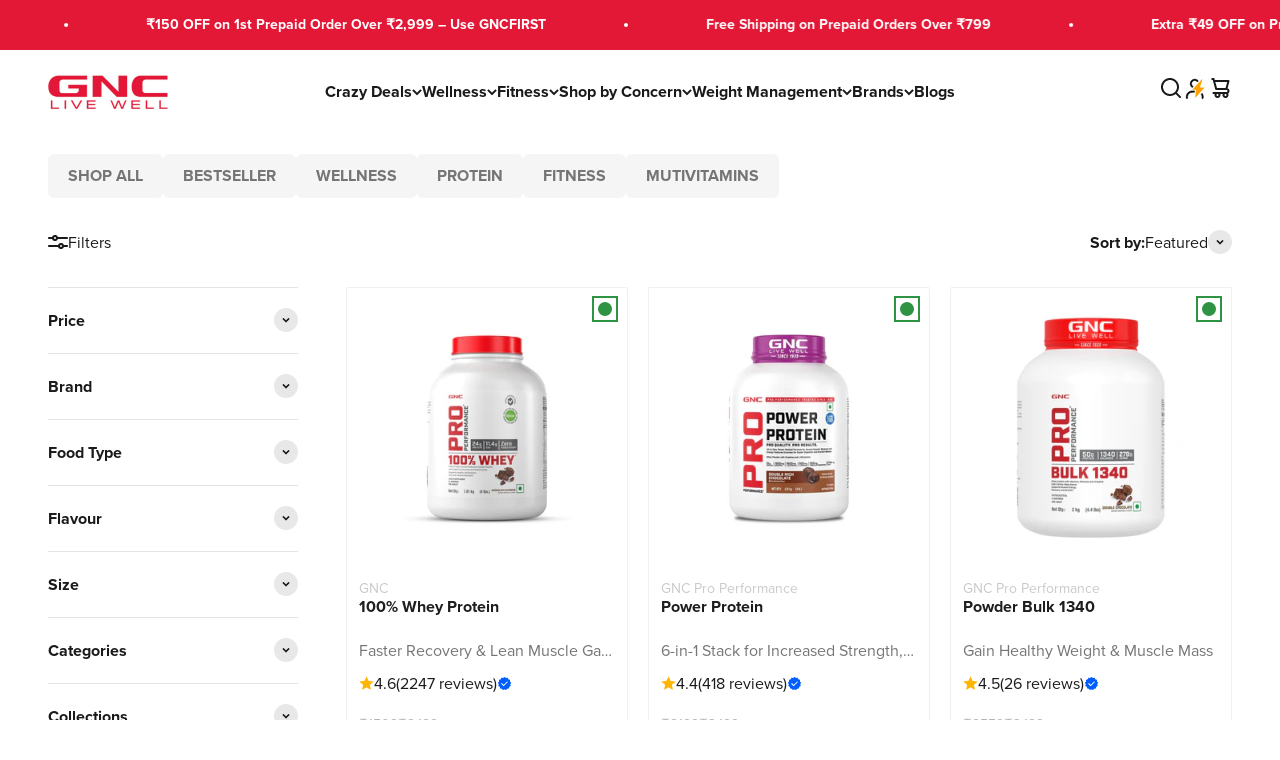

--- FILE ---
content_type: text/css
request_url: https://www.guardian.in/cdn/shop/t/199/assets/gnc-theme.css?v=146877344697675041401768211494
body_size: 14528
content:
/** Shopify CDN: Minification failed

Line 4118:0 Unexpected "}"

**/
/* Proxima Nova - Regular (n4) - 300ms savings */
@font-face {
  font-family: 'proxima-nova';
  src: url("https://use.typekit.net/af/efe4a5/00000000000000007735e609/30/l?primer=7cdcb44be4a7db8877ffa5c0007b8dd865b3bbc383831fe2ea177f62257a9191&fvd=n4&v=3") format("woff2"),
       url("https://use.typekit.net/af/efe4a5/00000000000000007735e609/30/d?primer=7cdcb44be4a7db8877ffa5c0007b8dd865b3bbc383831fe2ea177f62257a9191&fvd=n4&v=3") format("woff");
  font-display: swap; /* CRITICAL: Forces immediate text render with fallback */
  font-style: normal;
  font-weight: 400;
  font-stretch: normal;
}

/* Proxima Nova - Bold (n7) - 10ms savings */
@font-face {
  font-family: 'proxima-nova';
  src: url("https://use.typekit.net/af/2555e1/00000000000000007735e603/30/l?primer=7cdcb44be4a7db8877ffa5c0007b8dd865b3bbc383831fe2ea177f62257a9191&fvd=n7&v=3") format("woff2"),
       url("https://use.typekit.net/af/2555e1/00000000000000007735e603/30/d?primer=7cdcb44be4a7db8877ffa5c0007b8dd865b3bbc383831fe2ea177f62257a9191&fvd=n7&v=3") format("woff");
  font-display: swap;
  font-style: normal;
  font-weight: 700;
  font-stretch: normal;
}

/* Optional: Add fallback font metrics to reduce layout shift */
@font-face {
  font-family: 'proxima-nova-fallback';
  src: local('Arial');
  ascent-override: 95%;
  descent-override: 25%;
  line-gap-override: 0%;
  size-adjust: 105%;
}

/* Apply fallback in font stack */
:root {
  --font-proxima-nova: 'proxima-nova', 'proxima-nova-fallback', -apple-system, BlinkMacSystemFont, 'Segoe UI', Arial, sans-serif;
}


/* for atc button and popup upsell */
.product-popup {
  display: none;
  position: fixed;
  bottom: 20px;
  background: white;
  border-radius: 8px;
  box-shadow: 0 2px 10px rgba(0,0,0,0.1);
  z-index: 1000;
  max-width: 500px;
  width: 100%;
  right: 20px;
}

@media (max-width: 767px) {
  .product-popup {
    display: none;
    position: fixed;
    bottom: 0%;
    /* left: 50%; */
    /* transform: translate(-50%, -50%); */
    background: white;
    /* padding: 20px; */
    border-radius: 15px 15px 0px 0px;
    box-shadow: 0 2px 10px rgba(0,0,0,0.1);
    z-index: 1000;
    max-width: max-content;
    width: 100%;
    right: 0px;
  }

}


  .product-popup__overlay {
    display: none;
    position: fixed;
    top: 0;
    left: 0;
    right: 0;
    bottom: 0;
    background: rgba(0,0,0,0.5);
    z-index: 999;
    cursor: pointer; /* Enable pointer cursor by default */
  /* cursor: url("data:image/svg+xml,%3Csvg xmlns='http://www.w3.org/2000/svg' width='32' height='32' viewBox='0 0 32 32' fill='white' stroke='black'%3E%3Ccircle cx='16' cy='16' r='15' stroke-width='2'/%3E%3Cline x1='10' y1='10' x2='22' y2='22' stroke-width='2'/%3E%3Cline x1='10' y1='22' x2='22' y2='10' stroke-width='2'/%3E%3C/svg%3E") 16 16, pointer; */
    cursor:var(--cursor-close-svg-url) 28 28,auto; 
}

  .product-popup__header {
    display: flex;
    justify-content: space-between;
    align-items: center;
    /* margin-bottom: 20px; */
    /* border-bottom: 1px solid #bbbbbb85; */
    padding: 10px 18px;
    background-color: #f6f6f6;
    border-radius: 15px 15px 0px 0px;
  }

.upsell-featured-image img.rounded-xs {
    border: 1px solid #f6f6f6;
    border-radius: 8px;
}
.product-popup__close {
  font-size: 30px;
  cursor: pointer;
  width: 24px; /* Set fixed width and height */
  height: 24px; /* Set fixed width and height */
  /* border: 1px solid #ababab; */
  border-radius: 50%; /* Use 50% instead of 100% */
  padding: 15px; /* Remove any padding */
  display: flex; /* Use flex to center the × symbol */
  align-items: center;
  justify-content: center;
  background: none; /* Add transparent background */
  line-height: 1; /* Reset line height */
  margin-left: auto; /* Push to right */
}

  .product-popup__content {
    text-align: center;
  }
  
  .upsell-product-title{
    font-size:14px;
    font-weight:bold;
    line-height:1.4;
    padding-right:0.8rem;
    display: -webkit-box;
    -webkit-line-clamp: 2;
    -webkit-box-orient: vertical;
    overflow: hidden;
    text-overflow: ellipsis;
    
  }
  
  .upsell-featured-image{
   width:25%; 
    margin-right: 10px;
  }

  .upsell-details{
    width:65%;
  }

  form.upsell-atc {
    margin: 10px 18px;
    background-color: #000000;
    color: #ffffff;
    border-radius: 10px;
    position:relative;
}

.upsell-atc {
      position: relative;
    }

    .selected-count-upsell {
      display: inline-block;
      margin-left: 1px;
      font-size: 14px;
      color: inherit;
    }

button.quick-add__add-to-cart-button.button.button--primary.button--full-width.upsell {
    width: 100%;
    border-radius: 10px !important;
    padding: 12px;
    font-size: 14px;
    position: relative;
    display: flex;
    align-items: center;
    justify-content: center;
    gap: 5px;
}

button.quick-add__add-to-cart-button.button.button--primary.button--full-width.upsell:before {
        content: "";
        position: static;
        width: 24px;
        height: 24px;
        background-image: url(/cdn/shop/files/cart.svg?v=1732538444);
        background-size: contain;
        background-repeat: no-repeat;
}

 button.button.button--lg.w-full.upsell {
    height: 48.4px;
   letter-spacing: 0.5px;
}

  .loader-upsell {
    display: none;
    position: absolute;
    top: 0;
    left: 0;
    right: 0;
    bottom: 0;
    background-color: rgba(0, 0, 0, 0.1);
  }

  .loader__spinner {
    position: absolute;
    top: 50%;
    left: 50%;
    width: 20px;
    height: 20px;
    margin-top: -10px;
    margin-left: -10px;
    border: 2px solid #ffffff;
    border-top: 2px solid transparent;
    border-radius: 50%;
    animation: spin 1s linear infinite;
  }

  @keyframes spin {
    0% { transform: rotate(0deg); }
    100% { transform: rotate(360deg); }
  }

  #custom-add-to-cart.loading {
    visibility: hidden;
  }

  .complementary-products-section {
  margin-top: 20px;
}

.complementary-products-grid {
  display: grid;
  grid-template-columns: repeat(auto-fill, minmax(200px, 1fr));
  gap: 20px;
}

.complementary-product-item {
  background: #fff;
  border: 1px solid #e1e1e1;
  padding: 10px;
  text-align: center;
  border-radius: 5px;
  box-shadow: 0 4px 6px rgba(0, 0, 0, 0.1);
}

.complementary-product-link {
  text-decoration: none;
  color: inherit;
}

.complementary-product-image img {
  width: 100%;
  height: auto;
  border-radius: 5px;
}

.complementary-product-title {
  font-size: 1rem;
  font-weight: bold;
  margin-top: 10px;
}

.complementary-product-price {
  font-size: 1.2rem;
  margin-top: 5px;
}

.complementary-product-price .original-price {
  text-decoration: line-through;
  color: #999;
}

.complementary-product-price .discounted-price {
  color: #e63946;
  font-weight: bold;
}

.complementary-product-price .price {
  color: #333;
}

  .complementary-products-upsell {
    font-family: 'proxima-nova';
    background-color: #f9fafb;
    padding: 24px;
    border-radius: 8px;
    max-width: 600px;
    margin: 0 auto;
  }

  .complementary-products-upsell .title-upsell {
    font-size: 20px;
    font-weight: bold;
    padding-bottom: 20px;
    text-align: left;
  }

  .complementary-products-upsell .subtitle-upsell {
    font-size: 14px;
    color: #6b7280;
    margin-top: 0;
    margin-bottom: 16px;
  }

  .product-list-upsell {
    display: flex;
    flex-direction: column;
    gap: 16px;
  }

  .product-item-upsell {
    display: flex;
    align-items: center;
    background-color: white;
    padding: 16px;
    border-radius: 10px;
    border: 1px solid #e0e0e0c2;
    /* box-shadow: 0 1px 3px rgba(0, 0, 0, 0.1); */
  }

  .product-image-upsell {
    width: 25%;
    /* height: 80px; */
    margin-right: 16px;
    border: 1px solid #f6f6f6;
    border-radius: 8px;
  }

  .most-ordered-upsell .product-image-upsell {
    width: 25%;
    /* height: 80px; */
    margin-right: 16px;
    border: 1px solid #f6f6f6;
    border-radius: 8px;
    margin-left: 10px;
  }

  .product-image-upsell img {
    width: 100%;
    height: 100%;
    object-fit: cover;
    /* border-radius: 4px; */
  }

  .product-info-upsell {
    /* flex-grow: 1; */
    width: 60%;
    text-align: left;
  }

.header-variant{
 font-size: 12px;
 color: #757575;
 letter-spacing: .5px; 
}

  .product-info-upsell .product-title-upsell {
    font-size: 15px;
    font-weight: 600;
    margin: 0 0 4px 0;
    line-height: 1.4;
    display: -webkit-box;
    -webkit-line-clamp: 2;
    -webkit-box-orient: vertical;
    overflow: hidden;
    text-overflow: ellipsis;
    /* padding-right: 0.8rem; */
  }

  .product-info-upsell .price-upsell {
    font-size: 14px;
    font-weight: bold;
    margin: 0;
  }

  .product-select-upsell {
    /* display: flex;
    flex-direction: column;
    align-items: flex-end;
    gap: 8px; */
    width: 15%;
  }

  .badge-upsell.new{
  position: relative;
    background-color: #10B981;
    color: white;
    padding: 0.8rem 0.25rem;
    font-size: 10px;
    font-weight: 600;
    text-transform: uppercase;
    writing-mode: vertical-rl;
    text-orientation: mixed;
    display: flex;
    align-items: center;
    justify-content: center;
    border-radius: 0px 08px 05px 0px;
    transform: rotate(180deg);
}

  .checkbox-upsell {
    display: inline-block;
    position: relative;
    cursor: pointer;
    user-select: none;
    width: 24px;
    height: 24px;
  }

  .checkbox-upsell input {
    position: absolute;
    opacity: 0;
    cursor: pointer;
  }

  .checkmark-upsell {
    position: absolute;
    top: 0;
    left: 0;
    height: 20px;
    width: 20px;
    background-color: #fff;
    border: 1.5px solid #d1d5db;
    border-radius: 4px;
  }
 .most-ordered-upsell .checkmark-upsell {
    position: absolute;
    top: 0;
    left: 0;
    height: 20px;
    width: 20px;
     background-color: #fff;
    border: 1.5px solid #009951;
    border-radius: 4px;
  }

  .checkbox-upsell input:checked ~ .checkmark-upsell {
    background-color: #000;
    border-color: #000;
  }

  .most-ordered-upsell .checkbox-upsell input:checked ~ .checkmark-upsell {
    background-color: #009951;
    border-color: #009951;
  }

  .checkmark-upsell:after {
    content: "";
    position: absolute;
    display: none;
  }

  .checkbox-upsell input:checked ~ .checkmark-upsell:after {
    display: block;
  }

  .checkbox-upsell .checkmark-upsell:after {
    left: 7px;
    top: 3px;
    width: 5px;
    height: 10px;
    border: solid white;
    border-width: 0 2px 2px 0;
    transform: rotate(45deg);
  }

  .product-list-container {
      max-height: 300px; /* Adjust this value as needed */
      overflow-y: auto;
      /* padding-right: 10px; Add some padding for the scrollbar  */
    }

    .product-list-upsell {
      display: flex;
      flex-direction: column;
      gap: 10px; /* Adds space between items */
    }

    .product-item-upsell {
      display: flex;
      align-items: center;
      padding: 10px;
      border-bottom: 1px solid #e0e0e0;
    }

  .variant-details {
    line-height: 1.4 !important;
    display: -webkit-box;
    -webkit-line-clamp: 2;
    -webkit-box-orient: vertical;
    overflow: hidden;
    text-overflow: ellipsis;
    /* padding-bottom: 0.8rem; */
    margin-bottom: 7px;
    font-size: 12px;
    color: #757575;
    letter-spacing: 0.5px;
}

    /* Ensure the last item doesn't have a border */
    .product-item-upsell:last-child {
      border-bottom: none;}

    .complementary-products-upsell {
      padding: 16px;
    }

    .product-image-upsell {
      width: 25%;
      /* height: 60px; */
    }

    .product-info-upsell .product-title-upsell {
      font-size: 14px;
      text-align: left;
      margin-bottom: 0px;
      font-weight: 600;
      line-height: 1.4;
      display: -webkit-box;
    -webkit-line-clamp: 2;
    -webkit-box-orient: vertical;
    overflow: hidden;
    text-overflow: ellipsis;
    /* padding-right: 0.8rem; */
    }

    .product-info-upsell .price-upsell {
      font-size: 14px;
      text-align: left;
      margin-top: 5px;
      font-weight:600;
    }

compare-at-price.price-upsell.compare {
    text-decoration: line-through;
    color: #525252;
  font-size: 12px;
}

sale-price.price-upsell {
    font-weight: 600;
  padding-right: 5px;
  color: black;
}

span.price-upsell-sale-list {
    font-weight: 600;
    padding-right: 5px;
}

span.price-upsell-compare-list {
    color: #525252;
    text-decoration: line-through;
    font-size: 12px;
}

button.quick-add__add-to-cart-button.button.button--primary.button--full-width.info.upsell {
    font-size: 120%;
    border-radius: 5px !important;
}

button.quick-add__add-to-cart-button.button.button--primary.button--full-width.info.upsell:before {
    content: unset;
}

button.quick-add__add-to-cart-button.button.button--primary.button--full-width.desktop.upsell {
    font-size: 120%;
    border-radius: 5px !important;
  padding: 10px 24px;
}

button.quick-add__add-to-cart-button.button.button--primary.button--full-width.desktop.upsell:before {
    content: unset;
}

/* .product-popup::part(outside-close-button) {
  width: 24px;
  height: 24px;
  background: #ffffff;
  color: #000000;
  border-radius: 50%;
  display: grid;
  place-items: center;
  position: absolute;
  top: -12px;
  right: -12px;
  box-shadow: 0 2px 4px rgba(0,0,0,0.1);
  z-index: 1001;
  cursor: pointer;
  border: none;
  padding: 0;
}

.product-popup::part(outside-close-button)::before {
  content: '×';
  font-size: 20px;
  line-height: 1;
}

@media screen and (max-width: 699px) {
  .product-popup::part(outside-close-button) {
    display: grid;
  }
} */
@media (min-width: 768px) {
  .default_atc_pdp {
    display: flex !important;
}}

.total-order-value {
    padding: 10px;
    /* background-color: #f8f8f8; */
    border-radius: 5px;
    font-size: 16px;
    /* text-align: right; */
    width: 35%;
  display:none;

}

.total-order-value strong {
  margin-right: 10px;
}

.popup-footer {
    display: flex;
    align-items: center;
}

.popup-atc-button {
    width: 100%;
}

h2#totalOrderValue {
    font-size: 1.4rem;
    font-weight: 600;
    line-height: 1;
}

variant-media.comp-header-image {
    width: 25% !important;
}

.comp-btn {
  width:100%;
}

.crazy-btn {
  width:100%;
}
.product-item-upsell.most-ordered-upsell {
    padding: 0;
  border: 1px solid #10b981;
}

/* Hide uniware json detail in line-item */
  /* li.text-sm.text-subdued:nth-child(2) {
    display: none;
} */

.atc-for-pdp {
    background: #0C0C0DF2;
    width: 100%;
}

/* Sticky atc button on pdp page */
@media (max-width: 699px) {
div#custom-add-to-cart-pdp {
    display: flex;
    justify-content: space-evenly;
    margin: 0 2rem;
}


  .atc-btn-pipe {
    font-size: 15px;
  }

  .atc-btn-cp {
    color: #b3b3b3;
    font-weight: 400;
    text-decoration: line-through;
  }

   #pdpStickyCart {
     width:100%;
   }
  
  .pdp-stickybar .cart-btn button.btn {
        width: 100%;
        text-transform: uppercase;
    }

  /* sold out sticky btn */
  .sticky-soldout-pdp {
      text-transform: uppercase;
    }
}

@media (min-width: 700px) {
.atc-btn-pipe {
    display:none;
  }

  .atc-btn-sp {
    display:none;
  }

  .atc-btn-cp {
    display:none;
  }

  button.btn.upsell {
    font-size: 16px;
    text-transform: uppercase;
    border-radius: unset;
}

buy-buttons.crazy-btn {
    padding-block-start: var(--spacing-3-5);
    padding-block-end: var(--spacing-3-5);
    padding-inline-start: var(--spacing-8);
    padding-inline-end: var(--spacing-8);
}
}

/* spin the wheel */
@media (max-width: 768px) {
.sticky-spin {
    position: fixed;
    right: 0;
    bottom: 20%;
    z-index: 1;
    display: grid;
    background: linear-gradient(to right, rgba(6, 6, 6, 0.9), rgba(71, 71, 71, 0.9));
    color: #fff;
    border-radius: 16px 0 0 16px;
    padding: 10px 23px;
    line-height: 1;
}
.sticky-spin span {
    line-height: 1;
    margin-top: 10px;
    font-size: 125%;
    font-weight:500;
}
.rotate-svg {
    animation: rotate 6s linear infinite;
}    
@keyframes rotate {
    from {
        transform: rotate(0deg);
    }

    to {
        transform: rotate(360deg);
    }
}
.spin-popup__overlay {
    display: none;
    position: fixed;
    top: 0;
    left: 0;
    width: 100%;
    height: 100%;
    background: rgba(0,0,0,0.65);
    backdrop-filter: blur(3px) saturate(150%);
    -webkit-backdrop-filter: blur(20px) saturate(150%);
    z-index: 998;
}

.spin-popup {
    position: fixed;
    bottom: -130%; /*before it was -100%*/
    left: 50%;
    transform: translateX(-50%);
    width: 100%;
    max-width: 600px;
    background: #fff;
    padding: 30px 0;
    box-shadow: 0 4px 10px rgba(0, 0, 0, 0.2);
    border-radius: 10px 10px 0 0;
    transition: bottom 0.4s ease-in-out;
    z-index: 999;
}

.spin-popup.show {
    bottom: 0;
    background-color: black;
}

/* .spin-popup__close {
    position: absolute;
    top: 10px;
    right: 15px;
    background: none;
    border: none;
    font-size: 24px;
    cursor: pointer;
} */
.spin-popup__close {
    height: 50px;
    width: 50px;
    background-color: #00000090;
    font-size: 40px;
    cursor: pointer;
    border-radius: 50%;
    padding: 0;
    position: absolute;
    top: -60px;
    left: 45%;
    color: #fff;
    text-align: center;
    line-height: 1;
}
.spin-the-wheel-container {
  display: none;
}

.congrats-banner img {
  border-radius: 10px 10px 0 0;
}
.popup-content {
  padding: 10px 20px 20px;
}

@keyframes zoomInOut {
  0% {
    transform: translate(-50%, -50%) scale(0.5);
    opacity: 0;
  }
  50% {
    transform: translate(-50%, -50%) scale(1.1);
    opacity: 1;
  }
  100% {
    transform: translate(-50%, -50%) scale(1);
    opacity: 1;
  }
}

@keyframes fadeIn {
  from {
    opacity: 0;
  }
  to {
    opacity: 1;
  }
}

.congrats-popup {
  display: none;
  position: fixed;
  left: 50%;
  top: 50%;
  transform: translate(-50%, -50%) scale(0.5);
  background: white;
  border-radius: 10px;
  box-shadow: 0 4px 24px rgba(0, 0, 0, 0.1);
  z-index: 1002;
  width: 90%;
  max-width: 320px;
  padding: 0;
  text-align: center;
  opacity: 0;
  transition: all 0.5s ease-out;
}

.congrats-popup.show {
  display: block;
  visibility: visible;
  opacity: 1;
  transform: translate(-50%, -50%) scale(1);
  animation: zoomInOut 0.5s ease-out;
}

.coin-container {
  position: relative;
  width: 80px;
  height: 80px;
  margin: 0 auto 24px;
}

.coin-gnc {
  position: absolute;
  width: 80px;
  height: 80px;
  background: #FFD700;
  border-radius: 50%;
  z-index: 2;
  display: flex;
  align-items: center;
  justify-content: center;
  font-size: 24px;
  color: #B8860B;
}

.coin-gnc::before {
  content: "G";
  font-weight: bold;
}

.rays {
  position: absolute;
  top: -20px;
  left: -20px;
  right: -20px;
  bottom: -20px;
  background: repeating-conic-gradient(from 0deg, 
    #FFD70000 0deg 20deg,
    #FFD700 20deg 40deg);
  border-radius: 50%;
  animation: rotate 20s linear infinite;
}

@keyframes rotate {
  from { transform: rotate(0deg); }
  to { transform: rotate(360deg); }
}

.congrats-popup h2 {
  font-size: 20px;
  margin: 0 0 8px;
  color: #1a1a1a;
  font-weight: 600;
}

.congrats-popup p {
  font-size: 15px;
  color: #757575;
  margin: 0 0 15px;
  line-height: 1.5;
}

.earn-more-btn {
  display: flex;
  align-items: center;
  justify-content: center;
  gap: 8px;
  width: 100%;
  padding: 14px;
  background: #1a1a1a;
  color: white;
  border: none;
  border-radius: 8px;
  font-size: 16px;
  font-weight: 600;
  cursor: pointer;
  margin-bottom: 16px;
}

.earn-more-btn span {
  margin-left: 3px;
}

.start-shopping {
  color: #1E1E1E;
  text-decoration: none;
  font-size: 16px;
  font-weight: 600;
  display: block;
  line-height: 1;
}

.congrats-overlay {
  display: none;
  position: fixed;
  top: 0;
  left: 0;
  right: 0;
  bottom: 0;
  background: rgba(0, 0, 0, 0.65);
  backdrop-filter: blur(3px) saturate(150%);
  -webkit-backdrop-filter: blur(20px) saturate(150%);
  z-index: 1000;
}

.congrats-overlay.show {
  display: block;
  animation: fadeIn 0.3s ease-out;
}

.extra-popup {
  position: fixed;
  /* Start fully offscreen below the viewport */
  bottom: -100%;
  left: 50%;
  transform: translateX(-50%);
  
  /* Sizing/styling */
  width: 100%;
  max-width: 100%;
  background: white;
  padding: 15px;
  border-radius: 12px 12px 0 0;
  box-shadow: 0 2px 10px rgba(0, 0, 0, 0.1);
  transition: bottom 0.5s ease-in-out;
  z-index: 1004; 
}

.extra-popup-close {
  position: absolute;
  left: 50%;
  top: -63px;
  background-color: rgba(0,0,0,0.5);
  border-radius: 50%;
  height: 50px;
  width: 50px;
  color: #fff;
  text-align: center;
  font-size: 35px;
  line-height: 1;
  transform: translateX(-50%);
}

.extra-popup.open {
  bottom: 0;
}

.extra-overlay {
  display: none;
  position: fixed;
  top: 0; left: 0; right: 0; bottom: 0;
  background: rgba(0,0,0,0.65);
  backdrop-filter: blur(3px) saturate(150%);
  -webkit-backdrop-filter: blur(20px) saturate(150%);
  z-index: 1003;
}

.extra-overlay.open {
  display: block;
}

.extra-popup h2 {
    font-size: 20px;
    text-align: center;
    margin-bottom: 5px;
    color: #1E1E1E;
    font-weight: 700;
}

.extra-popup p {
    text-align: center;
    color: #757575;
    margin-bottom: 15px;
    font-size: 15px;
    line-height: 1.5;
}

.extra-input-group {
    position: relative;
    margin-bottom: 15px;
    display: flex;
    align-items: center;
    justify-content: space-between;
}


.label-container{
  position:relative;
  width:100%;
}
.earn-more-label {
  position: absolute;
    top: -12px;
    left: 12px;
    background: #fff;
    padding: 0 2px;
    z-index: 10;
}

.extra-input-group input {
    width: 100%;
    padding: 12px;
    border: 1px solid #ddd;
    border-radius: 6px;
    font-size: 16px;
    color: #0c0c0d;
}

.extra-input-group input::placeholder {    
    color: #b3b3b3;
}

.extra-points {
    display: flex;
    align-items: center;
    gap: 5px;
    color: #1E1E1E;
    margin-left: 5px;
    font-weight: 600;
}

.extra-coin {
    background: #FFB800;
    color: white;
    width: 20px;
    height: 20px;
    border-radius: 50%;
    display: flex;
    align-items: center;
    justify-content: center;
    font-size: 12px;
}

.extra-gender-group {
    display: flex;
    gap: 0;
    margin-bottom: 15px;
}

.extra-gender-btn {
    flex: 1;
    padding: 12px;
    border: 1px solid #D9D9D9;
    border-radius: 6px;
    background: #fff;
    cursor: pointer;
    display: flex;
    align-items: center;
    justify-content: center;
    gap: 8px;
    color: #B3B3B3;
    font-size: 16px;
    font-weight: 600;
}

/* Active (Selected) Button */
.extra-gender-btn.active {
    background-color: #F5F5F5;
    border-color: black;
    color: black;
}

.extra-gender-group .extra-gender-btn:first-of-type {
  margin-right: 6px;
}

.extra-gender-group .extra-gender-btn:last-of-type {
  margin-left: 6px;
}

.extra-claim-btn {
    width: 100%;
    padding: 15px;
    background: #D9D9D9;
    border: none;
    border-radius: 6px;
    display: flex;
    align-items: center;
    justify-content: space-between;
    cursor: pointer;
    color: #fff;
}

/* Active state */
.extra-claim-btn.active {
    background-color: #0C0C0DF2;
}

.extra-earned {
    display: flex;
    align-items: center;
    gap: 8px;
  font-weight: 600;
    font-size: 16px;
}

span.claim-text {
    font-weight: 600;
    font-size: 16px;
}

.wheel-stand {
  position: relative;
  margin-bottom: 140px !important;
}
img.wheel-stand-img.img1 {
    position: absolute;
    max-width: 310px;
    left: -22px;
    top: -24px;
}

img.wheel-stand-img.img2 {
    position: absolute;
    max-width: 310px;
    left: -22px;
    top: -24px;
}

/* 2nd congrats popup */

  .second-congrats-banner img {
  border-radius: 10px 10px 0 0;
}
.second-popup-content {
  padding: 10px 20px 20px;
}
.second-congrats-popup {
  display: none;
  position: fixed;
  left: 50%;
  top: 50%;
  transform: translate(-50%, -50%) scale(0.5);
  background: white;
  border-radius: 10px;
  box-shadow: 0 4px 24px rgba(0, 0, 0, 0.1);
  z-index: 1007;
  width: 90%;
  max-width: 320px;
  padding: 0;
  text-align: center;
  opacity: 0;
  transition: all 0.5s ease-out;
}

.second-congrats-popup.show {
  display: block;
  visibility: visible;
  opacity: 1;
  transform: translate(-50%, -50%) scale(1);
  animation: zoomInOut 0.5s ease-out;
}

.second-congrats-popup h2 {
  font-size: 20px;
  margin: 0 0 8px;
  color: #1a1a1a;
  font-weight: 700;
}

.second-congrats-popup p {
  font-size: 15px;
  color: #757575;
  margin: 0 0 15px;
  line-height: 1.5;
}

.second-earn-more-btn {
  display: flex;
  align-items: center;
  justify-content: center;
  gap: 8px;
  width: 100%;
  padding: 14px;
  background: #1a1a1a;
  color: white;
  border: none;
  border-radius: 8px;
  font-size: 16px;
  font-weight: 600;
  cursor: pointer;
  margin-bottom: 16px;
}

.second-earn-more-btn span {
  margin-left: 3px;
}

.second-congrats-overlay {
  display: none;
  position: fixed;
  top: 0;
  left: 0;
  right: 0;
  bottom: 0;
  background: rgba(0, 0, 0, 0.65);
  backdrop-filter: blur(3px) saturate(150%);
  -webkit-backdrop-filter: blur(20px) saturate(150%);
  z-index: 1005;
}

.second-congrats-overlay.show {
  display: block;
  animation: fadeIn 0.3s ease-out;
}


.second-congrats-heading{
  font-size: 20px;
  margin: 0 0 8px;
  color: #1a1a1a;
  font-weight: 600;
}

.earned-value{
  font-size: 20px;
    margin: 0 0 8px;
    color: #1a1a1a;
}

.wheel-stand-img {
    transition: opacity 0.2s ease-in-out;
}

.numInputWrapper span {
  opacity:1 !important;
}

.extra-input-group input#dob {
    width: 100%;
      background: transparent;
      height: 50px;
}
    /* White Glossy Stripes */
/* @keyframes shimmer {
  0% {
    transform: translateX(-100%);
  }
  100% {
    transform: translateX(100%);
  }
}

.front::after {
  content: "";
  position: absolute;
  top: 0;
  right: 22%;
  width: 20px;
  height: 100%;
  background: white;
  box-shadow: 26px 0 rgba(255, 255, 255, 0.7);
  opacity: 0.8;
  transform: skewX(14deg);
  animation: shimmer 2s linear infinite;
} 

 */

 /* Ensure the pushable button's front element is properly positioned */
.pushable .front {
  position: relative;
  overflow: hidden;  /* Hide parts of the shimmer that move outside */
}

/* Remove the existing static pseudo-element styling and replace with this */
.pushable .front::after {
  content: "";
  position: absolute;
  top: 0;
  left: -100%;  /* Start completely off the left side */
  width: 20px;  /* Cover the full width of the button */
  height: 100%;
  background: white;
  box-shadow: 26px 0 rgba(255, 255, 255, 0.7);
  opacity: 0.8;
  transform: skewX(-25deg);
  animation: shimmer 2s linear infinite;
}

/* Define the keyframes for the shimmer animation */
@keyframes shimmer {
  0% {
    left: -100%;
  }
  100% {
    left: 100%;
  }
}
}

/* apply coupon button in side cart */
.apply-coupon-btn {
  border-radius: 0.5rem;
  border: 1px solid #e5e5e5;
  display: flex;
  align-items: center;
  justify-content: space-between;
  cursor: pointer;
  padding: 10px 0;
}
.apply-coupon-btn >span {
  display: flex;
  align-items: center;
}
.apply-coupon-popup .modal-content {
  padding: 15px;
}
@media (min-width: 499px) {
  .apply-coupon-popup .modal-content {
    position: absolute;
    right: 0;
  }
}
.apply-coupon-popup .apply-coupon-header {
  display: flex;
  align-items: center;
  justify-content: start;
  gap: 10px;
  margin-bottom: 8px;
  padding: 0;
  border: none;
  font-weight: 700;
}
.apply-coupon-popup .apply-coupon-header button.back-button {
  padding: 0
}
.apply-coupon-popup .apply-coupon-header h2 {
  font-size: 20px;
  font-weight: 600;
  cursor: pointer;
}
.apply-coupon-popup .coupon-info {
  padding: 0;
  margin-bottom: 8px;
}
.apply-coupon-popup .coupon-info p {
  margin: 0;
}
.apply-coupon-popup .coupon-input {
  padding: 0;
}
.apply-coupon-popup .coupon-input .input-group {
  gap: 0;
}
.apply-coupon-popup .coupon-input .input-group input {
  flex: 1;
  padding: 8px 10px;
  border: 1px solid #ddd;
  border-radius: 4px 0 0 4px;
}
.apply-coupon-popup .coupon-input .input-group input:focus-visible {  
  box-shadow: none;
  outline: none;
}
.apply-coupon-popup .coupon-input .input-group .apply-btn {
  border-radius: 0 4px 4px 0;
  padding: 9px 20px;
  text-align: center;
}
.apply-coupon-popup .coupon-list {
  margin-top: 20px;
}
.apply-coupon-popup .coupon-list .coupon-card {
  margin: 13px 0;
}
.apply-coupon-popup .coupon-list .coupon-card .coupon-sidebar {
  background: #27a844;
  font-size: 16px;
  letter-spacing: 1px;
}
.apply-coupon-popup .coupon-list .coupon-card .coupon-sidebar::before {
  content: ''; 
  position: absolute;
  left: 0; 
  height: 10px; 
  width: 100%; 
  background: rgb(255 255 255 / 17%);
  bottom: -40px; 
  animation: shine 4s infinite; 
}
@keyframes shine {
  0% {
    transform: skewY(30deg) translateY(70px); /* Start from below */
  }
  50% {
    transform: skewY(30deg) translateY(-300px); /* Move to the top */
  }
  100% {
    transform: skewY(30deg) translateY(70px); /* Return to start */
  }
}
.apply-coupon-popup .coupon-list .coupon-card .coupon-sidebar::after {
  content: ''; 
  position: absolute;
  left: 0; 
  height: 30px; 
  width: 100%; 
  background: rgb(255 255 255 / 17%);
  bottom: -20px; 
  animation: shine 4s infinite; 
}
.apply-coupon-popup .coupon-list .coupon-card .coupon-content {
  padding: 11px 10px;
}
.apply-coupon-popup .coupon-list .coupon-card .coupon-content .coupon-header {
  padding: 0;
  border: none;
  font-weight: 600;
  font-size: 16px;
  line-height: 1.5;
}
.apply-coupon-popup .coupon-list .coupon-card .coupon-content .coupon-header .apply-link {
  color: #27a844;
  font-weight: bold;
}
.apply-coupon-popup .coupon-list .coupon-card .coupon-content p.coupon-code {
  margin: 0 0 8px 0; 
  border-bottom: 1px dashed #ddd;
  padding-bottom: 8px;
}
.apply-coupon-popup .coupon-list .coupon-card .coupon-content .coupon-desc { 
  margin: 4px 0 0;
  line-height: 1.5;
}

/* .sticky-spin{
  display:none !important;
} */


  /* Loader styles to be placed inside the claim button */
.claim-loader {
  display: inline-block;
  vertical-align: middle;
  margin-left: 10px;
  width: 18px;
  height: 18px;
  border: 3px solid #fff;  /* Change color if needed */
  border-top-color: #00BFFF;
  border-radius: 50%;
  animation: spinl 1s linear infinite;
}

@keyframes spinl {
  0% { transform: rotate(0deg); }
  100% { transform: rotate(360deg); }
}

/* SKU on pdp page */
variant-sku.product-info__sku.text-xs.text-subdued {
    font-size: 14px;
    line-height: 1.7;
    font-weight: 500;
}
@media (max-width: 768px) {
 variant-sku.product-info__sku.text-xs.text-subdued {
    padding-left: 16px;
} 
}

@media only screen and (max-width: 699px) {
    .footer_section ul.footerlistlick li {
        max-width: unset;
        width: 100% !important;
    }
}
.footer_section ul.footerlistlick li {
    line-height: 1;
    width: 100%;
    max-width: 100% !important;
}



iframe#preview-bar-iframe {
    display: none;
}

/* clearance sale - expiry date */
.product .product-info variant-barcode.product-info__barcode {
  background: rgba(255, 0, 0, 0.1);
  padding: 2px 8px;
  font-size: 15px;
  font-weight: bold;
  color: #232323;
  position: relative;
  top: 12px;
  border: 1px solid #ff9f9f;
}

@media only screen and (max-width: 699px) {
.product .product-info variant-barcode.product-info__barcode {
  margin: 0 16px;
}  
}

/* PDP Reviews Desktop */
.product-info span.reviews.star.start-text {
    margin: 0 5px;
}

.product-info .reviews-icon-div {
    display: flex;
    float: left;
    align-items: center;
}

.product-info span.reviews.verified.verified-text {
    margin-left: 5px;
}

.product-info .reviews.new-review-layout {
    display: block;
    margin: 0;
    cursor: pointer;
}
.product-info  svg.icon.icon-star-verified {
    width: 20px;
    height: 20px;
}
.product-info svg.icon.icon-verified {
    width: 20px;
    height: 20px;
}
.product-info span.review-pipe.pipe {
    padding: 0rem 0.5rem;
}

/* PDP Reviews Mobile */
.shopify-section--main-product span.reviews.star.start-text {
    margin: 0 5px;
}

.shopify-section--main-product .reviews-icon-div {
    display: flex;
    float: left;
    align-items: center;
}

.shopify-section--main-product span.reviews.verified.verified-text {
    margin-left: 5px;
}

.shopify-section--main-product .reviews.new-review-layout {
    display: block;
    margin: 0;
    cursor: pointer;
    padding: 10px 0px;
}
.shopify-section--main-product  svg.icon.icon-star-verified {
    width: 20px;
    height: 20px;
}
.shopify-section--main-product svg.icon.icon-verified {
    width: 20px;
    height: 20px;
}
.shopify-section--main-product span.review-pipe.pipe {
    padding: 0rem 0.5rem;
}

@media (min-width:601px) {
  .reviews.new-review-layout.mobile-vw {
    display: none;
}
}
@media (max-width:600px) {
  .reviews.new-review-layout.desktop-vw {
    display: none;
}
.shopify-section--main-product .reviews.new-review-layout {
    margin: 0;
    cursor: pointer;
    padding: 0px 16px 10px 16px;
}
}

/* Product card reviews */
@media (max-width:600px) {
.reviews-icon-div.review-pc {
    display: flex;
    float: left;
    align-items: center;
    padding:10px 0px;
    gap: 0.15rem;
    font-size: 0.65rem;
}
}
@media (min-width:601px) {
.reviews-icon-div.review-pc {
    display: flex;
    float: left;
    align-items: center;
    padding:10px 0px;
    gap: 0.5rem;
    font-size: 1rem;
}
}
/* My profile button in hamburger menu */
.customer-details a.button {
    margin-top: 1rem;
}
.Online-Store-UI-AppProvider_17wto {
    display: none;
}

.mobile-sortby-button {
  display:none;
}

.customer-details a.button::before {
  content: "";
  display: inline-block;
  width: 13px;
  height: 13px;
  background-color: currentColor;
  mask: url('data:image/svg+xml;utf8,<svg xmlns="http://www.w3.org/2000/svg" aria-hidden="true" focusable="false" fill="currentColor" viewBox="0 0 14 18"><path fill="currentColor" d="M7.34497 10.0933C4.03126 10.0933 1.34497 12.611 1.34497 15.7169C1.34497 16.4934 1.97442 17.1228 2.75088 17.1228H11.9391C12.7155 17.1228 13.345 16.4934 13.345 15.7169C13.345 12.611 10.6587 10.0933 7.34497 10.0933ZM7.34503 1.51318C5.14151 1.51318 3.34503 3.2285 3.34503 5.40526C3.34503 7.58202 5.14151 9.29734 7.34503 9.29734C9.54855 9.29734 11.345 7.58202 11.345 5.40526C11.345 3.2285 9.54855 1.51318 7.34503 1.51318Z"></path></svg>');
  mask-size: contain;
  mask-repeat: no-repeat;
  mask-position: center;
  margin-right: 5px;
  position: relative;
  top: 2px;
}
.customer-details-wrapper .login_signup_btn a::before {
  content: "";
  display: inline-block;
  width: 15px;
  height: 16px;
  background-color: currentColor;
  mask: url('data:image/svg+xml;utf8,<svg xmlns="http://www.w3.org/2000/svg" aria-hidden="true" focusable="false" fill="currentColor" viewBox="0 0 14 18"><path fill="currentColor" d="M7.34497 10.0933C4.03126 10.0933 1.34497 12.611 1.34497 15.7169C1.34497 16.4934 1.97442 17.1228 2.75088 17.1228H11.9391C12.7155 17.1228 13.345 16.4934 13.345 15.7169C13.345 12.611 10.6587 10.0933 7.34497 10.0933ZM7.34503 1.51318C5.14151 1.51318 3.34503 3.2285 3.34503 5.40526C3.34503 7.58202 5.14151 9.29734 7.34503 9.29734C9.54855 9.29734 11.345 7.58202 11.345 5.40526C11.345 3.2285 9.54855 1.51318 7.34503 1.51318Z"></path></svg>');
  mask-size: contain;
  mask-repeat: no-repeat;
  mask-position: center;
  margin-right: 2px;
  position: relative;
  top: 2px;
}

/* PDP review section */
a.jdgm-ask-question-btn {
  display: none !important;
}

/* badges and tags */
.product-list .product-card__badge-list .product_tag-badge.new-arrivals {
  background-color: rgba(0, 128, 0, 0.2);
  color: rgb(0 128 0);
}
.product-list .product-card__badge-list .product_tag-badge.top-rated {
  background-color: rgba(255, 165, 0, 0.2);
  color: rgb(255 165 0);
}
.product-list .product-card__badge-list .product_tag-badge.multi-vitamin {
  background-color: rgba(65, 105, 225, 0.2);
  color: rgb(65 105 225);
}

/* home page see all collection */
@media screen and (min-width: 480px) {
  a.text-with-icon.group {
    border: 1px solid #ccc;
    padding-left: 2px;
    border-radius: 50%;
    height: 28px;
    width: 28px;
  }
}

/* list page alignment */
@media screen and (min-width: 1000px) {
  .template-collection .collection {
    margin-block-start: var(--spacing-3);
  }
}

/* Product Authentication Verify your GNC Product Purchase */
.verify .form-group.international_container {
  display: flex;
  max-width: 400px;
  margin: 0;
}
.verify .form-group.international_container select {
  background: #fff;
  border: 1px solid #ccc;
  border-radius: 4px;
  margin: 0 5px 15px 0;
  padding: 5px 8px;
}

/*Sitemap*/
h1.sitemap-heading {
  font-size: var(--text-h1);
  font-weight: bold;
  text-align: center;
  line-height: 1.1;
}
.gnc-sitemap {
  display: flex;
  margin-top: 30px !important
}
.gnc-sitemap > div.col-md-4 {
  margin-top: 0
}
.gnc-sitemap > div h3 {
  font-size: 1.5rem;
  font-weight: bold;
  line-height: 1.1;
  margin-bottom: 10px !important;
}
.gnc-sitemap ul {
  list-style: none
}
.gnc-sitempa-ul > li > ul {
  margin-top: 1.5rem
}
.gnc-sitemap ul {
  list-style: none
}
.gnc-sitemap ul li {
  line-height: 1.5rem;
  vertical-align: top;
  position: relative
}
.gnc-sitemap ul li a {
  text-decoration: none;
  display: inline-block;
  background: none !important
}
.gnc-sitemap ul.sitemap-nodrop {
  display: grid;
  row-gap: 0.8rem;
  padding-left: 12px;
  margin-bottom: 20px;
}
.gnc-sitemap ul ul {
  margin-top: 1.5rem;  
  margin-bottom: 1.5rem;
  margin-left: 1.5rem;
}
.gnc-sitemap ul ul li {
  position: relative
}

.gnc-sitemap ul ul li::before {
  content: "";
  display: inline-block;
  width: 3rem;
  height: 100%;
  border-left: 1px #000 solid;
  position: absolute;
  top: -0.75rem
}
.gnc-sitemap ul ul li::before {
  content: "";
  display: inline-block;
  width: 3rem;
  height: 1.5rem;
  border-bottom: 1px #000 solid;
  position: absolute;
  top: -0.75rem
}
.gnc-sitemap ul ul li a {
  margin-left: 3.75rem
}
@media (max-width: 767px) {
  .gnc-sitemap {
    display: grid;
  }
  .gnc-sitemap > div.col-md-4 {
    margin-bottom: 30px;
  }
}
@media (min-width: 768px) {
  .gnc-sitemap .col-md-4 {
    -webkit-box-flex: 0;
    -ms-flex: 0 0 33.333333%;
    flex: 0 0 33.333333%;
    max-width: 33.333333%;
  }
}
.no-scroll {
  overflow: hidden !important;
  height: 100%;
}

@media (min-width:769px) {
.sticky-spin, .sticky-spin-button, .spin-popup__overlay, .spin-popup, .spin-the-wheel-container, .congrats-popup, .congrats-overlay, .extra-popup, .extra-overlay, .second-congrats-container, .second-congrats-overlay {
  display:none;
 }
}

/* @media (max-width: 699px) {
    .product-hero-section .product-selected-item.main-slider .selected-media-wrap.swiper-wrapper {
        height: 300px !important;
    }
} */

/* GNC India Coupons */
main.page-gnc-india-coupons > section:first-child {
  background-color: rgb(247, 247, 247);
  padding-top: 30px;
  padding-bottom: 30px;
  margin-bottom: 0px;
}
main.page-gnc-india-coupons > section:first-child .container .page-spacer {
  margin: 0 !important;
}
main.page-gnc-india-coupons section .container .page-spacer .page h1 {
  text-align: center !important;
}
main.page-gnc-india-coupons section .section.section-blends {
  padding-top: 0;
  padding-bottom: 0;
  max-width: 1199px;
  margin: 0 auto;
}
.coupon-item {
  display: flex;
  align-items: flex-start;
  padding-block-start: 40px;
  padding-block-end: 40px;
  border-bottom: 1px solid #e9e9e9;
}
.coupon-item:last-of-type {
  border-bottom: none;
}
.coupon-item .coupon-code {
  display: inline-block;
  width: 25%;
  float: left;
  border: 1px dashed #d3d4d5;
  position: relative;
}
.coupon-item .coupon-code::before {
  content: "";
  background: url(/cdn/shop/files/cut-icon.svg?v=1723013138);
  position: absolute;
  right: 15px;
  top: -7px;
  display: inline-block;
  width: 22px;
  height: 14px;
}
.coupon-item .coupon-code .coupon-code-text {
  display: block;
  color: #e31837;
  font-size: 20px;
  font-weight: 500;
  text-transform: uppercase;
  text-align: center;
  padding: 20px 0;
  width: 100%;
  margin: 0 auto;
}
.coupon-item .coupon-code .copy-code-button {
  background: #f4f4f4;
  color: #333;
  text-align: center;
  display: block;
  padding: 5px;
  -webkit-box-sizing: border-box;
  -moz-box-sizing: border-box;
  box-sizing: border-box;
  border-top: 1px dashed #d3d4d5;
  font-weight: 600;
  cursor: pointer;
}
.coupon-item .coupon-details {
  display: inline-block;
  width: 75%;
  padding-left: 30px;
}
.coupon-item .coupon-details h3 {
  font-size: 22px;
  color: #25292b;
  line-height: 35px;
  font-weight: 400;
  margin: 0;
}
.coupon-item .coupon-details .coupon-terms {
  margin-top: 5px;
  color: #777;
}
.coupon-item .coupon-details .coupon-para {
  margin-top: 10px;
  color: #000;
}
.coupon-item .coupon-details .coupon-terms a img {
  max-width: 160px;
  margin-top: 10px;
}
@media screen and (max-width: 600px){
  .coupon-code.coupon-code-mob {
    display: block !important;
    width: 100% !important;
    margin-top: 20px;
  }
  .coupon-code.coupon-code-desk {
    display: none !important;
  }
  .coupon-item {
    display: grid !important;
  }
  .coupon-item .coupon-code .coupon-code-text {
    padding: 10px 0 !important;
  }
  .coupon-item .coupon-details {
    width: 100%;
    padding-left: 0;
  }
}
@media screen and (min-width: 600px){
  .coupon-code.coupon-code-desk {
    display: block !important;
  }
  .coupon-code.coupon-code-mob {
    display: none !important;
  }
}
.coupon-item-seo {
  display: block;
  padding-block-start: 40px;
  padding-block-end: 40px;
  color: #141516;
}
.coupon-item-seo .coupon-seo-content {
  margin-bottom: 20px;
}
.coupon-item-seo .coupon-seo-content:last-of-type {
  margin-bottom: 0;
}
.coupon-item-seo .coupon-seo-content h2 {
  font-weight: bold;
  font-size: 18px;
  font-family: var(--text-font-family);
}
.coupon-item-seo .coupon-seo-content p {
  font-size: 15px;
  line-height: 1.6;
}
.coupon-item-seo .coupon-seo-content p a {
  line-height: 2;
}
.coupon-item-seo .coupon-seo-content p span {
  margin: 0 5px;
  color: #999;
}
/* product certification hub */
.prod-cert-hub img {
  border: 1px solid #ccc;
  margin: 30px auto;
}
.prod-cert-hub h2 {
  text-transform: uppercase;
  font-family: var(--heading-font-family);
  font-weight: var(--heading-font-weight);
  font-style: var(--heading-font-style);
  letter-spacing: var(--heading-letter-spacing);
  margin-block-start: var(--spacing-6);
  line-height: 1.1;
}
.prod-cert-hub h2 strong {
  font-size: 30px;
  color: #e31837
}
.prod-cert-hub h3 strong {
  font-size: 25px;
  color: #000
}
.prod-cert-hub h2 + h2 {
  margin-top: 10px;
}
.prod-cert-hub h2 + div.table-responsive {
  margin-top: 0.75rem;
}
.prod-cert-hub h2 + div.table-responsive {
  margin-top: 0.75rem;
}
.prod-cert-hub p {
  margin-top: 5px !important
}
.prod-cert-hub p.mb-15 {
  margin-bottom: 20px !important
}
.prod-cert-hub ul {
  margin-top: 5px !important;
  row-gap: 0.5em;
  list-style-position: outside;
  padding-left: 15px
}
.prod-cert-hub p a {  
  background: none !important;
  color: #e31837;
}
.prod-cert-hub p a:hover {  
  background: none !important;  
}
.prod-cert-hub P > a + span {
  margin: 0 5px;
  line-height: 2;
}
.prod-cert-hub h3 {
  margin-block-start: var(--spacing-6)
}
/*category content and combo content toggle*/
#gnc_foot_desc_link {
  text-align: center;
  background-color: #f7f7f7;
  padding: 10px 0;
  color: #e31837;
  text-decoration: underline;
  cursor: pointer;
  font-weight: 600
}
#gnc_foot_desc_link span {
  align-items: center;
  display: inline-flex
}
#gnc_foot_desc_link span::after {
  content: url('/cdn/shop/files/touch-click-icon.gif?v=1687243950');
  right: -10px;
  position: relative;
}
.gnc_foot_desc_toggle {
  margin: 0 !important;
}
.rich-text__wrapper, 
.prose.justify-items-start > div {
  width: 100%;
}
/*combo product content*/
.combo-prod-cont {
  background-color: #f7f7f7;
  padding: 20px 20px 40px;
  text-align: left
}
.combo-prod-cont h2 {
  text-transform: capitalize;
  margin-block-start: var(--spacing-6);
}
.combo-prod-cont h2 strong {
  font-size: 24px;
  color: #e31837
}
.combo-prod-cont h3 strong {
  font-size: 22px;
  color: #000
}
.combo-prod-cont h2 + h2 {
  margin-top: 10px;
}
.combo-prod-cont h2 + h2 {
  margin-top: 10px;
}
.combo-prod-cont h2 + div.table-responsive {
  margin-top: 0.75rem;
}
.combo-prod-cont h2 + div.table-responsive {
  margin-top: 0.75rem;
}
.combo-prod-cont h2 + p, 
.combo-prod-cont h3 + p {
  margin-top: 0 !important
}
.combo-prod-cont p {
  margin-top: 6px !important
}
.combo-prod-cont p.mb-15 {
  margin-bottom: 20px !important
}
.combo-prod-cont ul {
  display: grid;
  row-gap: 0.5em;
  list-style-position: outside;
  list-style-type: disc;
  margin-top: 5px !important;
  padding-left: 15px
}
.combo-prod-cont p a {  
  background: none !important;
  color: #e31837;
}
.combo-prod-cont p a:hover {  
  background: none !important;  
}
.combo-prod-cont P > a + span {
  margin: 0 5px;
  line-height: 2;
}
.combo-prod-cont h3 {
  margin-block-start: var(--spacing-6)
}
/*category content table css*/
.table-responsive table thead th {
  padding: 0.5rem !important;
}
.table-responsive table tbody tr + tr > *, .table-responsive table thead + tbody tr > * {  
  padding: 0.5rem !important;
}
.table-responsive table {
  width: 100%;
  max-width: 800px;
}
.table-responsive table .tbl-subhead-padd {
  position: relative;
  left: 20px;
}

/* kg/lbs toggle */
.option-lbs {
  display: inline;
}
.option-kgs {
  display: none;
}
.unit-kgs .option-lbs {
  display: none;
}
.unit-kgs .option-kgs {
  display: inline;
}

.toggleContainer {
   position: relative;
   display: grid;
   grid-template-columns: repeat(2, 1fr);
   width: 100px;
   border: 2px solid #0C0C0DF2;
   border-radius: 6px;
   background: #0C0C0DF2;
   font-weight: bold;
   color: #343434;
   cursor: pointer;
 }
 .toggleContainer::before {
   content: '';
   position: absolute;
   width: 50%;
   height: 100%;
   left: 0%;
   border-radius:6px;
   background: white;
   transition: all 0.3s;
 }
 .toggleCheckbox:checked + .toggleContainer::before {
    left: 50%;
 }
 .toggleContainer span {
   padding: 4px;
   text-align: center;
   z-index: 1;
 }
 .toggleCheckbox {
   display: none;
 }
 .toggleCheckbox:checked + .toggleContainer span:first-child{
   color: white;
   transition: color 0.3s;
 }
 .toggleCheckbox:checked + .toggleContainer span:last-child{
   color: #343434;
   transition: color 0.3s;
 }
 .toggleCheckbox + .toggleContainer span:first-child{
   color: #343434;
   transition: color 0.3s;
 }
 .toggleCheckbox + .toggleContainer span:last-child{
   color: white;
   transition: color 0.3s;
 }
/*popular searches footer*/
.popular-search h4 {
  font-weight: bold;
  text-transform: uppercase;
  margin-bottom: 5px;
  overflow: hidden;
}
.popular-search h4:after{
  content: "";
  display: inline-block;
  height: 0.4em;
  vertical-align: middle;
  width: 100%;
  margin-right: -100%;
  margin-left: 10px;
  border-top: 1px solid #ddd;
}
.popular-search ul {
  color: #666;
}
.popular-search ul li {
  display: inline;
}
.popular-search ul span {
  margin: 0 5px;
  font-size: 20px;
}
.popular-search ul li a {
  transition: color .5s ease-out;
}
.popular-search ul li a:hover{
  color: #000000;
}
/* footer live well SEO content */
.footer__gnc-live-well {
  margin: 30px 0;
}
#livewell-part1 {
  text-decoration: underline;
  color: #e31837;
  cursor: pointer
}
#livewell-part2 h3 {
  margin-top: 40px;  
  font-size: 28px;
  font-weight: 700;
  font-family: var(--custom_blod);
  color: #1E1E1E;
}
.footer__gnc-live-well .h2 {
  font-size: 28px;
  font-weight: 700;
  font-family: var(--custom_blod);
  color: #1E1E1E;
}
.footer__gnc-live-well p {
  margin-top: 10px;
  color: #4c4c4c
}
.footer__gnc-live-well p strong {
  color: #000000
}
.footer__gnc-live-well p a {
  color: #e31837;
  text-decoration: underline
}
/* about us new design */ 
@media only screen and (max-width: 699px) {
  .show-mob {
    display: block;
  }
  .show-desk {
    display: none;
  }
  body.template-about-us .section.section-blends.section-full.text-custom {
    padding-top: 0 !important;
    padding-bottom: 0 !important;
    margin-bottom: 4px;
  }
  .about-us-img-left {
    margin-bottom: 30px;
  }
  .about-us-text-section {
    margin-top: 15px;
  }
  .section:has(.about-us-footer) {
    background: linear-gradient(to bottom, #fff 80%, #f5f5f5 50%);
    margin: 0 16px;
  }
}
@media only screen and (min-width: 700px) {
  .show-mob {
    display: none;
  }
  .show-desk {
    display: block;
  }
  body.template-about-us .section.section-blends.section-full.text-custom {
    padding: 0 !important;
    margin-bottom: 24px;
  }
  body.template-about-us .section.section-blends.section-full.text-custom image-banner {
    margin: 0;
  }
  .about-us-img-left {
    display: flex;
    align-items: center;
    gap: 0px;
    padding: 0px;
  }
  .about-us-img-left > div {
    flex: 1;
  }
  .about-us-img-section img {
    max-width: 500px;
    margin: 0 auto;
  }
  .section:has(.about-us-footer) {
    background: linear-gradient(to bottom, #fff 70%, #f5f5f5 50%);
    margin: 0 16px;
  }
  .about-us-footer-img .show-desk {
    max-width: 1100px;
    margin: 0 auto;
  }
}
.about-us-para {
  margin-bottom: 15px;
}
.about-us-text-section h2 {
  font-size: 25px;
  line-height: 120%;
  font-weight: 700;
  margin-bottom: 12px;
}
.about-us-text-section h2 span {
  color: #E31837;
}
.about-us-text-section p, 
.about-us-para p {
  color: #444;
}
.section:has(.diagonal-bg) {
  background: transparent; /* Background handled by ::before */
  color: #000;
  position: relative;
  z-index: 1; /* Ensure content is above the pseudo-element */
}
.section:has(.diagonal-bg)::before {
  content: '';
  position: absolute;
  top: -200px; /* Extend further upward to overlap section-1 */
  left: 0;
  width: 100%;
  height: calc(100% + 400px); /* Extend to overlap both section-1 and section-3 */
  background: #C00F0C08; /* Light gray background matching the design */
  z-index: -1; /* Behind the content */
  clip-path: polygon(0% 400px,108% 110px,100% calc(117% - 288px),-90px 54%); /* Steeper diagonal */
}
.section:has(.diagonal-bg) > * {
  position: relative;
  z-index: 2; /* Ensure content stays above the background */
}

/* contact us new design */
body.template-contact .section .prose p.subheading {
  color: #E31837;
  font-size: 22px;
  font-weight: 600;
  margin-top: 5px;
}
body.template-contact .section .prose h2.h2 {
  color: #1E1E1E;
  font-size: 25px;
  margin-top: 0px;
}
body.template-contact .section .prose p a {
  color: #E31837;
  background: none;
}
body.template-contact .section .section-stack__main form input, 
body.template-contact .section .section-stack__main form textarea {
  background-color: #fff;
}
body.template-contact .section .section-stack__main form button {
  padding: 12px 65px;
  background-color: #1e1e1e;
}
@media only screen and (min-width: 700px) {
  body.template-contact #main section .section {
    padding-top: 60px;
    padding-bottom: 60px;
    margin: 0 auto;
  }
}
@media screen and (max-width: 1149px) {
  .custom-contact-section {
    margin-top: 20px !important;
  }
  .contact-form-athlete {
    margin-top: -150px;
  }
  .contact-form-athlete img {
    max-width: 120px;
    position: relative;
    bottom: 0;
    float: right;
  }
  .contact-footer-bg {
    background: transparent;
    height: 170px;
    position: relative;
    z-index: 1;
    margin: -120px 16px 0 16px;
  }
  .contact-footer-bg::before {
    content: "";
    position: absolute;
    top: -196px;
    left: 0;
    width: 100%;
    height: calc(100% + 404px);
    background: #c00f0c08;
    z-index: -1;
    clip-path: polygon(0% 300px,200% 150px,100% calc(100% - 207px),0 64%);
  }
}
@media screen and (min-width: 1150px) {
  body.template-contact .section .section-stack--horizontal {
    align-items: center;
  }
  .contact-form-athlete img {
    max-width: 250px;
    position: relative;
    bottom: -60px;
  }
  .contact-footer-bg {
    background: transparent;
    height: 170px;
    position: relative;
    z-index: 1;
    margin: -80px 16px 0 16px;
  }
  .contact-footer-bg::before {
    content: "";
    position: absolute;
    top: -196px;
    left: 0;
    width: 100%;
    height: calc(100% + 404px);
    background: #c00f0c08;
    z-index: -1;
    clip-path: polygon(0% 300px,200% 150px,100% calc(100% - 207px),0 64%);
  }
}
.custom-contact-section {
  color: #333;
  width: 100%;
  margin-top: 40px;
}
.custom-contact-item {
  margin-bottom: 14px;
}
.custom-contact-icon {
  position: relative;
  top: 5px;
}
.custom-contact-link {
  color: #1a73e8; /* Same blue as shown */
  text-decoration: none;
}
.custom-contact-link:hover {
  text-decoration: underline;
}
.custom-contact-bold {
  font-weight: 600;
  margin-left: 5px;
}
.custom-contact-subtext {
  color: #B2B2B2;
  font-size: 13px;
  margin-left: 28px;
  margin-top: -2px;
}
.custom-contact-help {
  margin-top: 30px;
}
.custom-contact-help.show-mob {
  margin-top: 0px;
}
.custom-contact-track {
  color: #E31837; /* Red for 'Track Order' */
  text-decoration: underline;
  margin-left: 5px;
}
.custom-contact-help.show-mob .custom-contact-track {
  margin-left: 0px;
}
.custom-contact-track:hover {
  text-decoration: underline;
}
.product-info__product-picker a.block-swatch.is-selected {
    background: #434343;
    color: #fff;
}

/* free consultation page */
@media only screen and (max-width: 699px) {
  #main section .section:has(.free-consult-wrapper), 
  #main section .section:has(.expert-section-wrapper), 
  #main section .section:has(.testimonial-sec__wrapper), 
  #main section .section:has(.benefits-sec__wrapper) {
    padding-top: 16px;
    padding-bottom: 0;
  }
  .free-consult-card, 
  .expert-section-card, 
  .testimonial-sec__wrapper {
    padding: 15px;
  }
}
@media only screen and (min-width: 700px) {
  #main section .section:has(.free-consult-wrapper), 
  #main section .section:has(.expert-section-wrapper), 
  #main section .section:has(.testimonial-sec__wrapper), 
  #main section .section:has(.benefits-sec__wrapper) {
    padding-top: 24px;
    padding-bottom: 0;
  }
  .free-consult-card, 
  .expert-section-card, 
  .testimonial-sec__wrapper {
    padding: 24px;
  }  
}
.template-gnc-free-consultation main > section.shopify-section--custom-html {
  background-color: #F5F5F5;
}
.free-consult-wrapper {
  width: 100%;
}
.free-consult-card {
  background: #ffffff;
  border-radius: 8px;
  width: 100%;
  box-shadow: 0 2px 8px rgba(0, 0, 0, 0.05);
  box-sizing: border-box;
}
.free-consult-banner img {
  width: 100%;
  border-radius: 6px;
}
.free-consult-content-row {
  display: flex;
  justify-content: space-between;
  align-items: center;
  margin-top: 16px;
  flex-wrap: wrap;
  gap: 16px;
}
.free-consult-content-left {
  flex: 1;
  min-width: 250px;
}
.free-consult-subtext {
  color: #757575;
}
.free-consult-name {
  font-size: 22px;
  font-weight: 600;  
  color: #111827;
  margin-bottom: 0px;
}
.free-consult-rating {
  color: #1E1E1E;
  margin-bottom: 16px;
  display: flex;
  align-items: center;
  gap: 4px;
}
.free-consult-divider {
  margin: 0px 7px;
  color: #B3B3B3;
  font-size: 14px;
}
.free-consult-star {
  color: #fbbf24;
  line-height: 0;
}
.free-consult-verified {
  color: #1d4ed8;
  line-height: 0;
}
.free-consult-tags {
  display: flex;
  flex-wrap: wrap;
  gap: 10px;
}
.free-consult-tag {
  background-color: #f3f4f6;
  padding: 6px 12px;
  font-size: 13px;
  border-radius: 6px;
  color: #374151;
}
.free-consult-content-right {
  text-align: right;
  min-width: 100px;
  display: flex;
  align-items: center;
  font-size: 16px;
  font-weight: 600;
  color: #059669;
}
.free-consult-price-strike {
  text-decoration: line-through;
  color: #9ca3af;
  margin-left: 10px;
  font-weight: 400;
}
/* expert section */
.expert-section-wrapper {
  width: 100%;
}
.expert-section-card {
  background-color: #ffffff;
  border-radius: 8px;
  width: 100%;
  box-shadow: 0 2px 6px rgba(0, 0, 0, 0.04);
  box-sizing: border-box;
}
.expert-section-title {
  font-size: 20px;
  font-weight: 700;
  color: #1E1E1E;
  margin-bottom: 10px;
}
.expert-section-description {
  color: #757575;
  line-height: 1.6;
  margin-bottom: 20px;
}
.expert-section-review-box {
  border: 1px solid #D9D9D9;
  border-radius: 4px;
  padding: 12px;
}
.expert-section-review-header {
  margin-bottom: 12px;
}
.expert-section-review-title {
  font-weight: 700;
  font-size: 15px;
  color: #1E1E1E;
}
.expert-section-review-content {
  margin-bottom: 16px;
}
.expert-section-review-meta {
  display: flex;
  justify-content: space-between;
  align-items: center;
  margin-bottom: 4px;
}
.expert-section-reviewer-name {
  font-weight: 600;
  color: #1E1E1E;
  font-size: 15px;
}
.expert-section-verified {
  position: relative;
  top: 2px;
}
.expert-section-review-rating {
  font-size: 13px;
  font-weight: 500;
  color: #1E1E1E;
  display: flex;
}
.expert-section-review-rating svg {
  margin-right: 3px;
}
.expert-section-review-text {
  font-size: 15px;
  color: #757575;
  line-height: 1.5;
}
.expert-section-review-footer {
  text-align: left;
}
.expert-section-see-reviews {
  font-size: 15px;
  font-weight: 600;
  color: #1E1E1E;
  background: none;
  border: none;
  cursor: pointer;
  padding: 0;
  font-weight: 500;
  display: flex;
  align-items: center;
}
.expert-section-see-reviews svg {
  margin-left: 5px;
}
/* testimonial slider */
.testimonial-sec__wrapper {
  background: #fff;
  border-radius: 8px;
  box-shadow: 0 2px 6px #0000000a;
  box-sizing: border-box;
}
.testimonial-sec__heading {
  font-size: 20px;
  font-weight: 700;
  color: #1e1e1e;
  margin-bottom: 10px;
}
.testimonial-sec__carousel {
  display: flex;
  gap: 15px;
  overflow-x: auto;
  scroll-snap-type: x mandatory;
  -webkit-overflow-scrolling: touch;
}
.testimonial-sec__card {
  background: #fff;
  border: 1px solid #e0e0e0;
  border-radius: 8px;
  flex: 0 0 calc(33.333% - 11px);
  scroll-snap-align: start;
  padding: 16px;
  box-sizing: border-box;
}
.testimonial-sec__images {
  display: flex;
  gap: 8px;
  margin-bottom: 12px;
}
.testimonial-sec__images img {
  width: 100%;
  height: auto;
}
.testimonial-sec__content {
  display: flex;
  flex-direction: column;
  gap: 4px;
}
.testimonial-sec__name {
  font-size: 14px;
  color: #757575;
  display: flex;
  align-items: center;
  gap: 4px;
}
.testimonial-sec__verified {
  width: 12px;
  height: 12px;
}
.testimonial-sec__title {
  font-weight: 700;
  color: #1e1e1e;
}
.testimonial-sec__label {
  font-weight: 600;
  font-size: 15px;
  color: #1e1e1e;
  margin-top: 10px;
  line-height: 1;
}
.testimonial-sec__desc {
  font-size: 14px;
  color: #757575;
}
/* Mobile responsive */
@media (max-width: 768px) {
  .testimonial-sec__card {
    flex: 0 0 80%;
    min-width: 80%;
  }
}
/* benefits uspsection */
.benefits-sec__wrapper {
  display: grid;
  grid-template-columns: repeat(3, 1fr);
  gap: 32px;
  padding: 16px;
  background-color: #f7f7f7;
}

.benefits-sec__item {
  background: #ffffff;
  padding: 15px 10px;
  border-radius: 8px;
  text-align: center;
}

.benefits-sec__item svg {
  display: block;
  margin: 0 auto 12px;
}

.benefits-sec__text {
  color: black;
  font-weight: 600;
}

/* Responsive gap adjustment for smaller screens */
@media (max-width: 600px) {
  .benefits-sec__wrapper {
    gap: 12px;
  }
}

@media (max-width: 767px) {
.product-info__product-picker .variant-picker__option-values.wrap.gap-2 {
    width: 370px;
    overflow-x: auto;
    white-space: nowrap;
    display: flex;
    /* gap: 10px; */
    /* padding: 10px; */
    scroll-behavior: smooth;
    scrollbar-width: none;
    padding-right: 2rem;
}
}
@media (min-width: 768px) {
.product-info__product-picker .variant-picker__option-values.wrap.gap-2 {
    flex-wrap:wrap !important;
}}

.cart-drawer .drawercart-button-w {
    width: 40px;
    height: 40px;
    border-radius: 6px;
    background-color: #0C0C0DF2;
    position: absolute;
    bottom: 10px;
    right: 10px;
    z-index: 1;
    cursor: pointer;
    box-shadow: 0px 4px 16px rgba(0, 0, 0, 0.06);
    overflow: hidden;
    display: flex;
    align-items: center;
    justify-content: center;
}
.cart-drawer .drawercart-button-w[disabled] {
  cursor:not-allowed;
  background-color: #6c6c6c;
}
.cart-drawer .drawercart-button-w svg {
    max-width: 14px;
    max-height: 14px;
    width: auto;
    height: auto;
}

@media (max-width:767px) {
.variant-title-mobile {
    width: 100%;
    display: block;
    margin: -5px 0px 10px 16px;
    font-weight: 700;
    font-style: normal;
    color: #272727;
}
.product .product-info .variant-title {
    display: none;
}
}
@media (min-width:768px) {
.product .product-info .variant-title {
    width: 100%;
    display: block;
    margin: -20px 0 10px;
    font-weight: 700;
    font-style: normal;
    color: #272727;
}
.variant-title-mobile {
    display: none;
}
}  
h2.cbb-frequently-bought-title.translatable {
    font-size: 2rem;
    font-weight: 500;
    text-transform: capitalize !important;
}
@media (max-width:768px) {
h2.cbb-frequently-bought-title.translatable {
    font-size: 21px !important;
}
.filter-accordian .price-range .input-group {
    column-gap: 12px;
}

.filter-accordian .price-range .input-prefix {
    padding: 7px 7px;
}
}
cart-drawer {
    & .price-list {
        compare-at-price {
            display: none;
        }
    }
}
.line-item__info .badge {
  margin-top: 10px;
}

@media (min-width:768px) and (max-width:1023px) {
  .product-gallery{
    position:unset !important;
  }
}

.quick-buy-drawer__info .toggleContainer {
  display:none;
}

.variant-picker__option-info .h-stack.gap-2.variant_option_label {
    align-items: baseline;
}

@media (max-width: 768px) {
.quick-buy-drawer__info fieldset.variant-picker__option {
    overflow: unset !important;
}}

/* Shilajit Honey Stick */
.power-stick-container {
  margin: 0px auto;
  padding: 40px 20px;
  border-radius: 10px;
  background-color: #FFF9F3;
  text-align: center;
  position: relative;
  max-width: 1000px;
}

.top-banner-elem {
  position: absolute;
  bottom: 0;
  left: 0;
  max-width: 200px;
}

.top-banner-elem2 {
  position: absolute;
  top: 0;
  right: 0;
  max-width: 200px;
  transform: rotate(180deg);
}

.top-banner-elem3 {
  position: absolute;
  top: 0;
  left: 0;
  max-width: 100px;
}

.power-stick-title {
  font-size: 20px;
  font-weight: 700;
  color: #1E1E1E;
  margin-bottom: 30px;
}

.power-stick-features {
  display: flex;
  justify-content: center;
  gap: 20px;
  flex-wrap: wrap;
  max-width: 800px;
  margin: 0 auto;
}

.power-stick-feature {
  padding: 5px;
  flex: 1;
}

.power-stick-icon {
  margin-bottom: 15px;
  text-align: center;
}

.power-stick-icon img {
  margin: 0 auto;
  width: 100%;
  max-width: 150px;
}

.power-stick-text {
  font-size: 16px;
  color: #0D0C0C;
  line-height: 1.2;
  margin: 0;
  font-weight: 500;
}

@media (max-width: 768px) {
  .power-stick-title {
    font-size: 17px;
  }
  .power-stick-text {
    font-size: 15px;
  }
}

/* video section */
.preworkout-section {
  display: flex;
  flex-wrap: wrap;
  gap: 15px;
  justify-content: space-between;
  align-items: flex-start;
  margin: 0px auto;
  max-width: 1000px;
}

.preworkout-video,
.preworkout-benefits {
  flex: 1 1 400px;
  min-width: 300px;
}

.preworkout-video h3,
.preworkout-benefits h3 {
  font-size: 20px;
  color: #0D0C0C;
  font-weight: 700;
  line-height: 1.1;
  margin-bottom: 10px;
}

.video-wrapper {
  width: 100%;
  border-radius: 12px;
  overflow: hidden;
}

.preworkout-video-element {
  width: 100%;
  height: auto;
  display: block;
  border-radius: 12px;
  object-fit: cover;
}

.benefits-grid {
  display: grid;
  grid-template-columns: repeat(2, 1fr);
  gap: 15px;
}

.benefit-card {
  background: #fff;
  border-radius: 12px;
  overflow: hidden;
  border: 1px solid #D9D9D9;
  text-align: left;
  font-size: 14px;
}

.benefit-card img {
  width: 100%;
  height: 116px;
  display: block;
}

.benefit-card p {
  padding: 10px;
  margin: 0;
  color: #1E1E1E;
  line-height: 1.4;
  display: flex;
  align-items: center;
}

.benefit-card p span.ben-icon img {
  width: 36px;
  height: auto;
}

.benefit-card p span.ben-icon-sep {
  background-color: #915F46;
  width: 1px;
  height: 30px;
  margin: 0 7px;
}

.benefit-card b {
  font-weight: 600;
}

/* Mobile responsiveness */
@media (min-width: 880px) {
  .benefit-card p span.ben-icon img.prot-jar {
    width: 27px;
    height: auto;
  }
}
@media (max-width: 879px) {
  .benefit-card p span.ben-icon img {
    width: 28px;
    max-width: 28px;
    height: auto;
  }
  .benefits-grid {
    gap: 5px;
  }
  .benefit-card p {
    font-size: 90%;
    line-height: 1.2;
  }
  .benefit-card img {
    height: auto;
  }
}
@media (max-width: 768px) {
  .preworkout-section {
    flex-direction: row;
  }

  .benefits-grid {
    /* grid-template-columns: 1fr; */
    grid-template-columns: repeat(2,1fr)
  }  
}
/* ingrediant section */
.ingredients-section {
  display: flex;
  flex-wrap: wrap;
  max-width: 1000px;
  margin: 0px auto;
  gap: 15px;
}

.ingredients-left,
.ingredients-right {
  flex: 0 0 49%;
  max-width: 50%;
  box-sizing: border-box;
  padding: 0px;
}

.ingredients-left h3 {
  font-size: 20px;
  margin-bottom: 10px;
  font-weight: 700;
  color: #0D0C0C;
}

.ingredient-cards {
  display: flex;
  gap: 10px;
  flex-wrap: wrap;
}

.ingredient-card {
  background: #fff;
  border: 1px solid #757575;
  border-radius: 10px;
  padding: 0px;
  width: 100%;
  max-width: 180px;
  text-align: center;
  flex: 1 1 30%;
}

.ashwa-cards .ingredient-card {
  max-width: 240px;
  flex: 1 1 50%;
}

.ingredient-card img {
  width: 100%;
  height: auto;
  margin-bottom: 0px;
  padding: 5px;
}

.ashwa-cards .ingredient-card img {
  width: 100%;
  max-width: 150px;
  height: auto;  
  margin: 0 auto;
}

.ingredient-text {
  background-color: #fcb42320;
  padding: 15px 10px;
  border-top: 1px solid #757575;
  border-radius: 10px;
}

.ashwa-cards .ingredient-text {
  min-height: 103px;
}

.show-mob .ingredient-text {
  padding: 5px;  
}

@media (max-width: 450px) {
  .ingredient-text {
    min-height: 119px;
  }
  .show-mob .ingredient-text {
    min-height: 89px;
  }
}

.ingredient-text strong {
  font-size: 16px;
  display: block;
  margin-bottom: 2px;
  color: #222;
}

.ingredient-text p {
  font-size: 14px;
  color: #1E1E1E;
  margin: 0;
  line-height: 1.2;
}

.ingredients-right img {
  width: 100%;
  height: auto;
  border-radius: 12px;
  display: block;
}

/* Responsive for mobile */
@media (max-width: 768px) {
  .ingredients-left,
  .ingredients-right {
    flex: 0 0 100%;
    max-width: 100%;
  }

  .ingredient-cards {
    justify-content: center;
  }

  .ingredient-card {
    max-width: 240px;
  }

  .ingredient-text p {
    font-size: 13px;
  }
}
/* naturally boost and daily intake */
.boost-intake-section {
  display: flex;
  flex-wrap: wrap;
  max-width: 1000px;
  margin: 0px auto;
  gap: 15px;
}

.boost-left,
.boost-right {
  flex: 0 0 49%;
  max-width: 50%;
  box-sizing: border-box;
  padding: 0px;
}

.boost-left h3,
.boost-right h3 {
  font-size: 20px;
  font-weight: 700;
  color: #0D0C0C;
  margin-bottom: 10px;
}

.boost-cards {
  display: flex;
  gap: 15px;
  background: #FFF9F3;
  padding: 20px;
  border-radius: 10px;
  justify-content: space-between;
  flex-wrap: wrap;
}

.boost-card {
  flex: 1 1 30%;
  text-align: center;
}

.boost-card img {
  width: 100%;
  border-radius: 12px;
  display: block;
  margin-bottom: 8px;
}

.boost-card p {
  color: #000;
  margin: 0;
  font-weight: 500;
}

/* Right Side Styling */
.intake-wrapper {
  padding: 0px;
  text-align: center;
}

.intake-top-label {
  font-size: 16px !important;
  font-weight: 700;
}

.intake-top-label,
.intake-bottom-label {
  background: #FFF9F3;
  padding: 10px 15px;
  font-size: 14px;
  border-radius: 8px;
  margin-bottom: 0;
  display: inline-block;
  width: 100%;
}

.intake-content {
  display: flex;
  align-items: center;
  justify-content: center;
  gap: 20px;
  flex-wrap: wrap;
}

.intake-content img {
  width: 100%;
  max-width: 100%;
  display: block;
  margin: 8px 0;
}

.intake-box {
  background: #fff7e2;
  border-radius: 12px;
  padding: 12px 16px;
  min-width: 140px;
  text-align: center;
}

.intake-heading {
  font-weight: 600;
  font-size: 14px;
  margin: 0;
}

.intake-text {
  font-size: 14px;
  margin: 4px 0 0;
  color: #333;
}

/* Mobile Responsive */
@media (max-width: 768px) {
  .boost-left,
  .boost-right {
    flex: 0 0 100%;
    max-width: 100%;
    padding: 0px;
  }

  .boost-cards {
    justify-content: center;
  }

  .boost-card {
    max-width: 160px;
  }

  .intake-content {
    flex-direction: column;
  }
}
/* footer banners */
.shilajit-highlight-section {
  display: flex;
  flex-wrap: wrap;
  max-width: 1000px;
  margin: 0px auto;
  gap: 15px;
}

.highlight-left,
.highlight-right {
  flex: 0 0 49%;
  max-width: 50%;
  box-sizing: border-box;
}

.highlight-left img,
.highlight-right img {
  width: 100%;
  height: auto;
  display: block;
  border-radius: 16px;
}

/* Mobile View */
@media (max-width: 768px) {
  .highlight-left,
  .highlight-right {
    flex: 0 0 100%;
    max-width: 100%;
  }
}
/* naturally boost section */
.badge-grid {
  display: grid;
  grid-template-columns: repeat(2, 1fr);
  gap: 50px;
  text-align: center;
  background: #fff9f3;
  padding: 40px;
  border-radius: 10px;
}

.badge-item {
  display: flex;
  flex-direction: column;
  align-items: center;
  position: relative;
}

.badge-number {
  font-weight: 600;
  font-size: 24px;
  color: #915F46;
  margin: 0px;
  position: absolute;
  left: 20px;
}

.badge-item img {
  max-width: 75px;
  height: auto;
  width: 100%;
  margin-bottom: 5px;
}

.badge-item p {
  font-size: 16px;
  color: #000;
  margin: 0;
  font-weight: 500;
}
@media (max-width: 879px) {
  .badge-grid {
    padding: 20px;
  }
  .badge-number {
    font-size: 20px;
    left: 0;
  }
  .badge-item p {
    font-size: 14px;
  }
}
/* .product-hero-section .product-info__block-item[data-block-type="delivery-options"] {
    display:none;
} */

.cart-drawer .cartdrawer-productlist-wrap .line-item {
  padding-block-start: 0;
}

/* Free Gift Styles */
.fgift-success-banner {
  color: #1e1e1e;
  border-radius: 8px;
  text-align:center;
}

.fgift-success-content {
  display: grid;
  align-items: center;
  gap: 0px;
  font-size: 16px;
  font-weight: 500;
  margin-bottom: 8px;
}

.fgift-success-content small {
  font-size: 12px;
  opacity: 0.9;
}

.fgift-unlocked-section {
  background: linear-gradient(90deg, #fff, #ebffee);
  padding: 5px 16px;
}

.fgift-unlocked-header {
  align-items: center;
  gap: 8px;
  background: #fff;
  border-radius: 10px;
  text-align: center;
}

.fgift-celebration-emoji {
  font-size: 12px;
}

.fgift-unlocked-text {
  font-size: 16px;
  font-weight: 600;
  color: #333;
}

.fgift-product-card {
  display: flex;
  align-items: center;
  gap: 12px;
  background: white;
  padding: 10px;
  position: relative;
  border-radius: 8px;
}

.fgift-product-image {
  flex-shrink: 0;
  width: 70px;
  height: 70px;
  border-radius: 8px;
  overflow: hidden;
  background: #f5f5f5;
}

.fgift-product-image img {
  width: 100%;
  height: 100%;
  object-fit: cover;
}

.fgift-product-details {
  flex: 1;
  text-align: left;
}

.fgift-product-title {
  font-size: 14px;
  font-weight: 600;
  color: #333;
  margin: 0 0 0px 0;
  line-height: 1.3;
}

.fgift-product-variant {
  font-size: 13px;
  color: #666;
  margin: 0 0 0px 0;
}

.fgift-product-price {
  font-size: 14px;
  font-weight: 600;
  color: #333;
}

.fgift-limited-offer {
  display: flex;
  flex-direction: column;
  align-items: center;
  gap: 4px;
  margin-left: 1.5rem;
}

.fgift-offer-icon {
  font-size: 24px;
  display: flex;
  align-items: center;
  gap: 2px;
}

.fgift-current-amount {
  font-weight: 600;
  color: #4caf50;
  transition: color 0.3s ease;
}

.fgift-target-amount {
  font-weight: 500;
}

/* Success state amount styling */
.fgift-progress-bar--success + .fgift-progress-amount .fgift-current-amount {
  color: #2e7d32;
  font-weight: 700;
}

.fgift-product-info {
  background: rgba(231, 247, 239, 1);
  border: 1px solid rgba(20, 174, 92, 1);
  box-shadow: 0px 1px 4px 0px rgba(0, 0, 0, 0.25);
  border-radius: 10px;
  padding: 7px;
  display: flex;
  gap: 1rem;
  align-items:center;
}

/* Animations */
@keyframes giftBounce {
  0%, 20%, 50%, 80%, 100% {
    transform: translateY(-50%) scale(1);
  }
  40% {
    transform: translateY(-50%) scale(1.1);
  }
  60% {
    transform: translateY(-50%) scale(1.05);
  }
}

@keyframes giftPulse {
  0%, 100% {
    transform: translateY(-50%) scale(1);
    box-shadow: 0 2px 8px rgba(76, 175, 80, 0.3);
  }
  50% {
    transform: translateY(-50%) scale(1.15);
    box-shadow: 0 4px 12px rgba(76, 175, 80, 0.6);
  }
}

/* Responsive adjustments */
@media (max-width: 640px) {
  .fgift-product-card {
    flex-direction: row;
    text-align: center;
    gap: 16px;
  }
  
  .fgift-limited-offer {
    position: relative;
    top: unset;
    right: unset;
    margin-left: 0;
  }
  
  .fgift-product-image {
    width: 50px;
    height: 50px;
    margin: 0 auto;
  }
  
  .fgift-success-content {
    font-size: 14px;
  }
  
  .fgift-product-info {
    padding: 7px;
    display: flex;
    gap: 1rem;
    width: 75%;
  }
  
  .fgift-product-title {
    font-size: 11px;
    margin: 0 0 0px;
  }
  
  .fgift-product-variant {
    font-size: 11px;
    margin: 0 0 0px;
  }
  
  .fgift-product-price {
    font-size: 14px;
  }
  
  .fgift-product-card {
    display: flex;
  }
  
  .fgift-unlocked-text {
    font-size: 12px;
  }
  
  .fgift-success-content span {
    font-size: 12px;
  }

  .fgift-progress-text {
    font-size: 12px;
  }
  
  .fgift-offer-icon {
    width: 40px;
    height:40px;
  }
  .fgift-success-content svg {
    height: 30px;
    width: 30px;
  }
}

/* Smooth transitions for all elements */
.fgift-product-card,
.fgift-unlocked-section {
  transition: all 0.3s ease;
}

/* Notify button */
#pdpStickyCart div#notify-container {
  width: 100%;
  margin-top: 0%;
}

#notify-me-btn {
  padding: 11px 20px;
  background: #0c0c0df2;
  width: 100%;
  border-radius: 0;
  color: #fff;
  border: none;
  cursor: pointer;
  text-align: center;
  text-transform: uppercase;
  font-size: 16px;
  font-weight: 700;
}

.product-card__info #notify-me-btn {
  width: 100%;
    border-radius: 4px;
    font-size: 14px;
    font-family: var(--custom_blod);
    font-weight: 700;
    line-height: 1;
    padding: 14px 10px;
    text-transform:capitalize;
}

#notify-me-btn:hover {
  background-color: #333;
}

#notify-me-btn:disabled {
  background-color: #333;
  color: #ffffffeb;
  cursor: not-allowed;
}

/* Modal styles */
body {
  overflow: auto;
}

body.modal-open {
  overflow: hidden !important;
}

.notify-me-modal {
  display: none;
  position: fixed;
  top: 0;
  left: 0;
  width: 100%;
  height: 100%;
  background: rgba(0, 0, 0, 0.5);
  justify-content: center;
  align-items: center;
  opacity: 0;
  transition: opacity 0.3s ease-in-out;
  z-index: 10000;
}

.notify-me-modal.show {
  display: flex;
  opacity: 1;
}

.notify-modal-content {
  background: white;
  padding: 20px;
  border-radius: 8px;
  position: relative;
  width: 90%;
  max-width: 550px;
}

/* .notify-me-modal.show .notify-modal-content {
  transform: scale(1);
} */

.close-modal {
  color: #666;
  position: absolute;
  top: 20px;
  right: 25px;
  font-size: 24px;
  font-weight: normal;
  cursor: pointer;
  line-height: 1;
}

.close-modal:hover,
.close-modal:focus {
  color: #000;
  text-decoration: none;
}

.notify-logo {
  margin-bottom: 20px;
  display: block;
}

.notify-heading {
  font-size: 16px;
  color: #000;
  margin-bottom: 10px;
  font-weight: 400;
  line-height: 1.4;
  text-align: left;
  width: 90%;
}

.notify-para {
  font-size: 13px;
  color: #666;
  margin-bottom: 25px;
  line-height: 1.5;
  text-align: left;
  width: 90%;
}

.input-group.notify-field {
  margin-bottom: 20px;
  display: block;
}

.input-label {
  display: block;
  font-size: 14px;
  color: #333;
  margin-bottom: 8px;
  font-weight: 500;
}

#email,
#mobile-number {
  padding: 15px;
  border: 1px solid #e0e0e0;
  border-radius: 8px;
  width: 100%;
  font-size: 14px;
  color: #333;
  background-color: #f5f5f5;
  box-sizing: border-box;
  transition: border-color 0.2s ease;
}

.phone-input-group #mobile-number {
  padding: 16px 16px 16px 40px;
}

#email:focus,
#mobile-number:focus {
  outline: none;
  border-color: #007bff;
  background-color: #fff;
}

/* Phone input with +91 prefix */
.phone-input-group {
  position: relative;
  display: flex;
  align-items: center;
}

.phone-input-group .input-wrapper {
  position: relative;
  display: inline-block;
  width: 100%;
}

.phone-input-group .country-code {
  position: absolute;
  left: 15px;
  top: 50%;
  transform: translateY(-50%);
  font-size: 14px;
  color: #333;
  pointer-events: none;
  z-index: 1;
}

#notify-submit {
  padding: 15px 20px;
  background-color: #000;
  color: #ffffff;
  border: none;
  border-radius: 8px;
  cursor: not-allowed;
  margin-top: 10px;
  width: 100%;
  font-weight: 600;
  font-size: 14px;
  text-transform: uppercase;
  letter-spacing: 0.5px;
  transition: background-color 0.2s ease;
  text-align: center;
}

#notify-submit:enabled {
  cursor: pointer;
}

#notify-submit:hover:enabled {
  background-color: #333;
}

/* Added specific field error message styling */
.field-error-message {
  color: #dc3545;
  font-size: 12px;
  margin-top: 5px;
  margin-bottom: 0;
}

/* Added success state styling to match screenshot */
.success-state {
  text-align: center;
  opacity: 0;
  transition: opacity 0.3s ease-in-out;
}

.success-state.show {
  opacity: 1;
}

.form-state {
  opacity: 1;
  transition: opacity 0.3s ease-in-out;
}

.form-state.hide {
  opacity: 0;
}

.success-content {
  margin: 40px 0;
}

.success-heading {
  font-size: 28px;
  color: #000;
  margin-bottom: 10px;
  font-weight: 400;
}

.success-message {
  font-size: 14px;
  color: #666;
  margin-bottom: 0;
}

.exit-button {
  padding: 15px 20px;
  background-color: #000;
  color: #ffffff;
  border: none;
  border-radius: 8px;
  cursor: pointer;
  width: 100%;
  font-weight: 600;
  font-size: 14px;
  text-transform: uppercase;
  letter-spacing: 0.5px;
  transition: background-color 0.2s ease;
}

.exit-button:hover {
  background-color: #333;
}

.privacy-text {
  margin-top: 15px;
  font-size: 12px;
  color: #999;
  font-style: normal;
  text-align: center;
}

@media screen and (max-width: 600px) {
  .notify-modal-content {
    padding: 25px 20px;
    margin: 20px;
  }

  .notify-heading {
    font-size: 15px;
  }
  .success-heading {
    font-size: 18px;
  }
  .phone-input-group #mobile-number {
    padding: 10px 10px 10px 40px;
  }
  #email, #mobile-number {
      padding: 10px;
  }
  #notify-me-btn {
  font-size: 14px;
}
.product-card__info #notify-me-btn {
  padding: 10px;
}
}
@media (max-width: 600px) {
.product-card__info div#notify-container {
    margin-top: 8px !important;
}}
@media (min-width: 601px) {
.product-card__info div#notify-container {
    margin-top: 14px;
}
}


@media (min-width: 768px) {
    .product-info__price .flashsale-toppricebox .metafiled-price {
        font-size: 24px !important;
        color: #1e1e1e !important;
        font-weight: 600;
    }
}

@media (min-width: 768px) {
    .product-info__price .flashsale-toppricebox .compareat-price {
        font-size: 24px !important;
        color: #757575 !important;
        font-weight: 500;
    }
  .flashsale-priceblox .flashsale-toppricebox {
    gap: 15px;
}

.product-info .flashsalebox-text span {
        font-size: 24px;
        margin-right: 15px;
    }
}

@media (max-width: 767px) {
    .product-info__price .flashsale-priceblox .flashsale-toppricebox {
        margin-bottom: 15px;
      gap: 1rem;
    }
  .product-card__info .flashsale-priceblox .flashsale-bottompricebox .discountPercentage, .flashsale-priceblox .flashsalebox-text span {
        font-size: 12px;
    }
}
}

@media (max-width: 767px) {
    .product-info__price .flashsale-toppricebox .metafiled-price {
        font-size: 20px !important;
        color: #1e1e1e !important;
        font-weight: 600;
    }
}

@media (max-width: 767px) {
    .product-info__price .flashsale-toppricebox .compareat-price {
        font-size: 16px !important;
        color: #757575 !important;
        font-weight: 500;
    }
}

@media only screen and (max-width: 699px) {
    .flashsale-priceblox .flashsale-bottompricebox .discountPercentage, .flashsale-priceblox .flashsalebox-text span {
        font-size: 14px;
    }
}

@media only screen and (max-width: 699px) {
    .flashsale-priceblox .flashsale-bottompricebox .discountPercentage, .flashsale-priceblox .flashsalebox-text span {
        margin-right: 15px;
    }
  .product-card__info .flashsale-priceblox .flashsale-bottompricebox .discountPercentage, .flashsale-priceblox .flashsalebox-text span {
        margin-right: 0px;
    }
    .product-card__info .flashsalebox-text span {
        font-size: 12px;
    }
  .product-info .flashsalebox-text span {
        font-size: 20px;
        margin-right: 10px;
    }
  .product-info .flashsale-priceblox .flashsale-toppricebox span {
        font-size: 19px;
    }
  .product-info .product-info__price .flashsale-toppricebox .compareat-price {
        font-size: 19px !important;
    }
}

.discount-field {
    display: none !important;
}

.cart-drawer .cartdrawer-productlist-wrap .line-item {
    padding-block-start: 10px !important;
}

/* .product-hero-section .product-info__block-item[data-block-type="coupen-offers"] {
    display: none;
} */

.prd-price span.text-subdued.line-through {
    font-size: 15px;
}
.tier-progress-free-items .compare-price {
    display: none !important;
}
.cart-drawer_recom div#notify-container {
    display: none;
}

--- FILE ---
content_type: text/css
request_url: https://www.guardian.in/cdn/shop/t/199/assets/wizzyCustom.css?v=82391209984578356781759298651
body_size: 1962
content:
.wz-autocomplete-sugegstions-products-wrapper{flex-direction:column}.wizzyMobileTapped .wizzy-autocomplete-wrapper{display:flex!important}.wizzy-progress-container .wizzy-progress .wizzy-lds-ellipsis div{background:#000}#search_mini_form .wizzy-search-form-wrapper{display:none}.wizzy-autocomplete-wrapper{display:flex;flex-direction:column;position:fixed;overflow-y:auto;max-height:90vh;width:auto;margin-top:20px;padding-bottom:30px}.wizzy-autocomplete-wrapper .wizzy-autocomplete-top-products{width:100%;padding:0 10px 10px}.wizzy-autocomplete-wrapper .wizzy-autocomplete-top-products p.top-products-title{text-transform:capitalize;padding-left:0;margin-bottom:5px;font-size:20px;font-weight:700;font-family:var(--custom_blod);color:#1e1e1e}.wizzy-autocomplete-wrapper .wizzy-autocomplete-top-products p.top-products-title span{color:#e31837}.wizzy-autocomplete-wrapper::-webkit-scrollbar{height:4px;width:3px;background:gray}.wizzy-autocomplete-wrapper::-webkit-scrollbar-thumb{background:#000;border-radius:10px}.wizzy-autocomplete-wrapper::-webkit-scrollbar-track{background:#f1f1f1}.wizzy-autocomplete-wrapper.onLeft .wizzy-autocomplete-suggestions{order:0;width:100%;padding:5px}.wizzy-autocomplete-wrapper .wizzy-autocomplete-suggestions ul.autocomplete-suggestions-list{display:flex;flex-wrap:wrap}.wizzy-autocomplete-wrapper .wizzy-autocomplete-suggestions ul.autocomplete-suggestions-list li.autocomplete-item-head{text-wrap:nowrap;flex:0 0 100%;font-size:22px;text-transform:capitalize;color:#000;font-weight:600;padding-left:7px}.wizzy-autocomplete-wrapper .wizzy-autocomplete-suggestions ul.autocomplete-suggestions-list li.autocomplete-item-head:first-child{font-size:22px;text-transform:capitalize;color:#000;letter-spacing:0;height:32px;padding-left:7px;margin-bottom:5px;opacity:1.3}.wizzy-autocomplete-wrapper .wizzy-autocomplete-suggestions ul.autocomplete-suggestions-list li.autocomplete-item a.autocomplete-link{font-size:14px;font-family:var(--custom_regular);display:flex;align-items:center;gap:6px;border:1px solid rgba(217,217,217,.4);border-radius:4px;padding:7px;line-height:1;font-weight:400}span.wizzy-autocomplete-label{font-size:14px;text-transform:capitalize;color:#000;letter-spacing:0;text-align:auto;opacity:1;font-weight:100;width:auto}.wizzy-autocomplete-wrapper .wizzy-autocomplete-top-products .autocomplete-top-products-view-more .wizzy-autocomplete-top-products-view-more{background:#000;width:100%;justify-content:center;align-items:center}.wizzy-autocomplete-wrapper .wizzy-autocomplete-top-products .autocomplete-top-products-view-more .wizzy-autocomplete-top-products-view-more:hover{background:#000}.wizzy-autocomplete-wrapper .wizzy-autocomplete-top-products ul.autocomplete-top-products .topproduct-item .flashsale-priceblox .flashsale-toppricebox .metafiled-price{font-size:16px;color:#1e1e1e;font-weight:600;text-decoration:unset}.wizzy-autocomplete-wrapper .wizzy-autocomplete-top-products ul.autocomplete-top-products .topproduct-item .flashsale-priceblox .flashsale-toppricebox .discountPercentage{font-size:16px;color:#009951;font-weight:600;text-decoration:unset;margin-left:auto}.wizzy-autocomplete-wrapper .wizzy-autocomplete-top-products ul.autocomplete-top-products .topproduct-item{width:48%;background:#fff}.wizzy-search-wrapper .wizzy-search-results-wrapper{background:#fff}.wizzy-search-wrapper{max-width:100%;margin:0;--container-inner-width: min( (100vw - var(--scrollbar-width, 0px)) - var(--container-gutter) * 2, var(--container-max-width) );--container-outer-width: calc( ((100vw - var(--scrollbar-width, 0px)) - var(--container-inner-width)) / 2 );margin-inline-start:max(var(--container-gutter),50% - var(--container-max-width) / 2);margin-inline-end:max(var(--container-gutter),50% - var(--container-max-width) / 2)}.wizzy-search-wrapper .wizzy-search-results-container .wizzy-search-results .wizzy-search-results-list{grid:auto-flow dense / repeat(var(--product-list-items-per-row),minmax(0,1fr));gap:20px;scroll-padding-top:calc(var(--sticky-area-height) + 20px);display:grid;position:relative}.wizzy-search-wrapper .wizzy-search-results-container .wizzy-search-results .wizzy-search-results-list .wizzy-result-product{width:100%!important}.wizzy-search-wrapper .wizzy-search-results-container .wizzy-search-results .wizzy-search-results-list .wizzy-result-product .flashsale-priceblox .flashsale-toppricebox .metafiled-price{font-size:16px;color:#1e1e1e;font-weight:600;text-decoration:unset}.wizzy-search-wrapper .wizzy-search-results-container .wizzy-search-results .wizzy-search-results-list .wizzy-result-product .flashsale-priceblox .flashsale-toppricebox .discountPercentage{font-size:16px;color:#009951;font-weight:600;text-decoration:unset;margin-left:auto}.wizzy-search-wrapper .wizzy-search-filters-left .wizzy-facet-body .wizzy-facet-list .wizzy-facet-list-item.facet-range-item .noUi-horizontal .noUi-connect,.wizzy-search-wrapper .wizzy-search-filters-top .wizzy-facet-body .wizzy-facet-list .wizzy-facet-list-item.facet-range-item .noUi-horizontal .noUi-connect{background:#000}.wizzy-search-wrapper .wizzy-search-filters-left .wizzy-facet-body .wizzy-facet-list .wizzy-facet-list-item.facet-range-item .noUi-horizontal .noUi-handle{background:#000;border:3px solid #fff;box-shadow:none}.wizzy-search-wrapper .wizzy-search-filters-left .wizzy-filters-facet-block.collapsible .wizzy-facet-head .facet-head-title,.wizzy-search-wrapper .wizzy-search-filters-top .wizzy-filters-facet-block.collapsible .wizzy-facet-head .facet-head-title{font-size:16px;text-transform:capitalize}.wizzy-search-wrapper .wizzy-search-filters-left .wizzy-facet-body .wizzy-facet-list .wizzy-facet-list-item .wizzy-facet-list-item-checkbox .checkbox-indicator,.wizzy-search-wrapper .wizzy-search-filters-top .wizzy-facet-body .wizzy-facet-list .wizzy-facet-list-item .wizzy-facet-list-item-checkbox .checkbox-indicator{height:16px;width:16px}.wizzy-search-wrapper .wizzy-search-filters-left .wizzy-facet-body .wizzy-facet-list .wizzy-facet-list-item .wizzy-facet-list-item-checkbox input:checked~.checkbox-indicator,.wizzy-search-wrapper .wizzy-search-filters-top .wizzy-facet-body .wizzy-facet-list .wizzy-facet-list-item .wizzy-facet-list-item-checkbox input:checked~.checkbox-indicator{background-color:#000;border:1px solid #000}.wizzy-search-wrapper .wizzy-search-filters-left .wizzy-facet-body .wizzy-facet-list .wizzy-facet-list-item .wizzy-facet-list-item-checkbox .checkbox-indicator:after,.wizzy-search-wrapper .wizzy-search-filters-top .wizzy-facet-body .wizzy-facet-list .wizzy-facet-list-item .wizzy-facet-list-item-checkbox .checkbox-indicator:after{top:0;width:5px;height:10px}.wizzy-search-wrapper .wizzy-search-filters-left .wizzy-facet-body{scrollbar-width:unset;scrollbar-color:unset}.wizzy-search-wrapper .wizzy-search-filters-left .wizzy-facet-body::-webkit-scrollbar{height:4px;width:3px;background:gray}.wizzy-search-wrapper .wizzy-search-filters-left .wizzy-facet-body::-webkit-scrollbar-thumb{background:#000;border-radius:10px}.wizzy-search-wrapper .wizzy-search-filters-left .wizzy-facet-body::-webkit-scrollbar-track{background:#f1f1f1}.wizzy-search-wrapper .wizzy-search-filters-left .wizzy-facet-body .wizzy-facet-list .wizzy-facet-list-item .wizzy-facet-list-item-count{display:none}@media (min-width: 768px){.wizzy-autocomplete-wrapper{right:0!important;left:unset!important;width:650px!important;box-shadow:none}.searchbox-productlist .topproduct-item .search-productcard-image:after{padding-bottom:80%}.searchbox-productlist .topproduct-item .search-productcard-image img{height:auto}.wizzy-search-wrapper .wizzy-search-filters-left .header-title,.wizzy-search-wrapper .wizzy-search-filters-top .header-title{font-weight:400;text-transform:capitalize}.wizzy-search-wrapper .wizzy-search-filters-left .wizzy-filters-header,.wizzy-search-wrapper .wizzy-search-filters-top .wizzy-filters-header{border-width:0 0 2px 0;justify-content:start;gap:.75rem}.wizzy-search-wrapper .wizzy-search-filters-left .wizzy-facet-head,.wizzy-search-wrapper .wizzy-search-filters-top .wizzy-facet-head{padding-block-start:1.25rem;padding-block-end:1.25rem}.wizzy-search-wrapper .wizzy-search-filters-left .wizzy-facet-head:hover .facet-head-right:after{content:url("data:image/svg+xml,%3Csvg xmlns='http://www.w3.org/2000/svg' aria-hidden='true' focusable='false' role='presentation' class='icon icon-caret-up' viewBox='0 0 10 6' width='11' height='11' %3E%3Cpath fill-rule='evenodd' clip-rule='evenodd' d='M9.354 5.354a.5.5 0 01-.708 0L5 1.707l-3.646 3.647a.5.5 0 01-.708-.708l4-4a.5.5 0 01.708 0l4 4a.5.5 0 010 .708z' fill='%23ffffff'%3E%3C/path%3E%3C/svg%3E")!important;background:#000!important}.wizzy-search-wrapper .wizzy-search-filters-left .wizzy-filters-facet-block.collapsible .wizzy-facet-head:hover .facet-head-right:after{content:url("data:image/svg+xml,%3Csvg xmlns='http://www.w3.org/2000/svg' aria-hidden='true' focusable='false' role='presentation' class='icon icon-caret-up' viewBox='0 0 10 6' width='11' height='11' %3E%3Cpath fill-rule='evenodd' clip-rule='evenodd' d='M9.354 5.354a.5.5 0 01-.708 0L5 1.707l-3.646 3.647a.5.5 0 01-.708-.708l4-4a.5.5 0 01.708 0l4 4a.5.5 0 010 .708z' fill='%23ffffff'%3E%3C/path%3E%3C/svg%3E")!important;background:#000!important}.wizzy-search-wrapper .wizzy-search-filters-left .wizzy-filters-facet-block.collapsible.collapsed .wizzy-facet-head .facet-head-right:after{width:var(--spacing-6);height:var(--spacing-6);border-radius:var(--rounded-full);background:rgb(var(--text-color) / .1);place-items:center;display:flex;align-items:flex-end;justify-content:center}.wizzy-search-wrapper .wizzy-search-filters-left .wizzy-filters-facet-block.collapsible .wizzy-facet-head .facet-head-right:after{content:url("data:image/svg+xml,%3Csvg xmlns='http://www.w3.org/2000/svg' aria-hidden='true' focusable='false' role='presentation' class='icon icon-caret-up' viewBox='0 0 10 6' width='11' height='11' %3E%3Cpath fill-rule='evenodd' clip-rule='evenodd' d='M9.354 5.354a.5.5 0 01-.708 0L5 1.707l-3.646 3.647a.5.5 0 01-.708-.708l4-4a.5.5 0 01.708 0l4 4a.5.5 0 010 .708z' fill='%23ffffff'%3E%3C/path%3E%3C/svg%3E");background:#000;width:var(--spacing-6);height:var(--spacing-6);border-radius:var(--rounded-full);place-items:center;display:flex;align-items:flex-end;justify-content:center}.wizzy-search-wrapper .wizzy-search-results-container .wizzy-search-filters-top .wizzy-selected-filters ul.wizzy-selected-facet-list li.wizzy-selected-facet-list-item{font-size:16px;background:rgb(var(--text-color) / .1);color:rgb(var(--text-color));border-radius:var(--rounded-button);flex-shrink:0;align-items:baseline;display:flex;gap:1rem;padding:.75rem 1.25rem}.wizzy-search-wrapper .wizzy-search-filters-left .wizzy-facet-body .wizzy-facet-list .wizzy-facet-list-item .wizzy-facet-list-item-checkbox .checkbox-indicator,.wizzy-search-wrapper .wizzy-search-filters-top .wizzy-facet-body .wizzy-facet-list .wizzy-facet-list-item .wizzy-facet-list-item-checkbox .checkbox-indicator{background:#ececec}.wizzy-common-select-container .wizzy-common-select-selector .wizzy-common-select-label svg{display:none}.wizzy-common-select-container .wizzy-common-select-selector{font-size:16px;border:none}.wizzy-common-select-container .wizzy-common-select-options{padding:1rem 0;box-shadow:var(--shadow-md);border:1px solid rgb(var(--border-color));border-radius:var(--rounded-input)}.wizzy-common-select-container .wizzy-common-select-options .wizzy-common-select-option{justify-content:start;padding-block-start:var(--spacing-1-5);padding-block-end:var(--spacing-1-5);padding-inline-end:var(--spacing-10);align-items:center;gap:var(--spacing-2);width:100%;padding:var(--spacing-2) var(--spacing-6);color:rgb(var(--text-color) / .7);transition:color .2s ease-in-out;display:flex;font-size:16px}.wizzy-common-select-container .wizzy-common-select-options .wizzy-common-select-option.selected{color:rgb(var(--text-color))}.wizzy-common-select-container .wizzy-common-select-options .wizzy-common-select-option:hover{background:linear-gradient(to right,currentColor,currentColor) 0 min(100%,1.2lh) / 0 1px no-repeat;transition:background-size .3s ease-in-out}}@media (max-width: 768px){.wizzy-autocomplete-wrapper .wizzy-autocomplete-top-products ul.autocomplete-top-products .topproduct-item{width:47%}.wizzy-search-wrapper .wizzy-search-results-wrapper .wizzy-filters-mobile-entry .wz-active-filters-mobile-count{margin-left:unset}.wizzy-common-select-wrapper{margin-left:4px}#search_mini_form .wizzy-search-form-wrapper.mobileTapped{display:block}.wizzy-search-form-wrapper.mobileTapped .wizzy-search-input{width:100%}.wizzy-autocomplete-wrapper{margin-right:0}.wizzy-autocomplete-wrapper .wizzy-autocomplete-suggestions ul.autocomplete-suggestions-list li.autocomplete-item:last-child a.autocomplete-link{border-bottom:1px solid rgba(217,217,217,.4)}.wizzy-search-wrapper .wizzy-search-results-wrapper .wizzy-search-results-container .wizzy-search-results{border-top:none}.wizzy-search-wrapper .wizzy-search-results-wrapper .wizzy-search-results-container .wizzy-selected-filters{z-index:0;position:relative;display:flex}.wizzy-search-wrapper .wizzy-search-results-container .wizzy-search-filters-top .wizzy-selected-filters ul.wizzy-selected-facet-list li.wizzy-selected-facet-list-item{font-size:12px;padding:8px 10px;line-height:1;border-radius:4px;font-family:var(--custom_regular);gap:var(--spacing-3);padding:var(--spacing-2-5) var(--spacing-4);background:rgb(var(--text-color) / .1);color:rgb(var(--text-color));border-radius:var(--rounded-button);flex-shrink:0;align-items:baseline;display:flex}.wizzy-search-wrapper .wizzy-search-results-container .wizzy-search-filters-top{width:100%}.wizzy-search-wrapper .wizzy-search-results-container .wizzy-search-filters-top .wizzy-filters-selected-facets-block{overflow:hidden}.wizzy-search-wrapper .wizzy-search-results-container .wizzy-search-filters-top .wizzy-selected-filters ul.wizzy-selected-facet-list{width:100%;overflow-x:scroll;flex-wrap:nowrap}.wizzy-autocomplete-wrapper{margin-top:0}.wizzy-autocomplete-wrapper .wizzy-autocomplete-suggestions ul.autocomplete-suggestions-list li.autocomplete-item a.autocomplete-link .autocomplete-text-wrapper{display:none}.wizzy-search-wrapper .wizzy-search-results-container .wizzy-search-results .wizzy-search-results-list{grid:auto-flow dense / repeat(2,minmax(0,1fr));gap:16px}.wizzy-search-wrapper.has-filters-button-at-top .wizzy-search-results-wrapper .wizzy-filters-mobile-entry,.wizzy-search-wrapper.has-filters-button-at-top.display-tile-view .wizzy-search-results-wrapper .wizzy-filters-mobile-entry{top:50px!important;justify-content:start;padding:0}.wizzy-search-wrapper .wizzy-search-results-wrapper .wizzy-search-results-container .wizzy-search-filters-top .search-filters-top-wrapper .wizzy-search-sort-wrapper .wizzy-sort-container{top:50px!important}.wizzy-progress-container,.wizzy-search-wrapper{z-index:3;margin:0}.wizzy-overlay-opened .wizzy-filters-overlay .wizzy-search-wrapper{z-index:100}.wizzy-search-wrapper .wizzy-search-filters-left .wizzy-filters-header .wizzy-filters-clear-all,.wizzy-search-wrapper .wizzy-search-filters-top .wizzy-filters-header .wizzy-filters-clear-all{font-size:14px}.wizzy-overlay-opened.wizzy-filters-overlay .wizzy-search-wrapper .wizzy-search-results-wrapper .wizzy-search-filters-left.wizzy-v2 .wizzy-filters-header .header-title{font-size:20px}.wizzy-overlay-opened.wizzy-filters-overlay .wizzy-search-wrapper .wizzy-search-results-wrapper .wizzy-search-filters-left.wizzy-v2 .wizzy-filters-header svg{display:none}.wizzy-overlay-opened.wizzy-filters-overlay .wizzy-search-wrapper .wizzy-search-results-wrapper .wizzy-search-filters-left.wizzy-v2 .wizzy-search-filters-left-wrapper .wizzy-mobile-filter-buttons .wizzy-apply-all-button{color:#fff;background-color:#000}.wizzy-overlay-opened.wizzy-filters-overlay .wizzy-search-wrapper .wizzy-search-results-wrapper .wizzy-search-filters-left.wizzy-v2 .wizzy-search-filters-left-wrapper .wizzy-facet-list-block .wizzy-facet-head{font-size:16px;background:#fff;border:none}.wizzy-overlay-opened.wizzy-filters-overlay .wizzy-search-wrapper .wizzy-search-results-wrapper .wizzy-search-filters-left.wizzy-v2 .wizzy-search-filters-left-wrapper .wizzy-facet-list-block .wizzy-facet-body .wizzy-facet-list .wizzy-facet-list-item{font-size:14px;padding:0;border:none}.wizzy-search-wrapper .wizzy-search-filters-left .wizzy-facet-body .wizzy-facet-list .wizzy-facet-list-item .wizzy-facet-list-item-checkbox .checkbox-indicator,.wizzy-search-wrapper .wizzy-search-filters-top .wizzy-facet-body .wizzy-facet-list .wizzy-facet-list-item .wizzy-facet-list-item-checkbox .checkbox-indicator{border:2px solid #1e1e1e}.wizzy-search-wrapper .wizzy-search-filters-left .wizzy-facet-body .wizzy-facet-list .wizzy-facet-list-item.facet-range-item{max-width:calc(100% - 40px)}.wizzy-overlay-opened.wizzy-filters-overlay .wizzy-search-wrapper .wizzy-search-results-wrapper .wizzy-search-filters-left.wizzy-v2 .wizzy-search-filters-left-wrapper .wizzy-facet-list-block .wizzy-facet-body .wizzy-facet-list{padding:20px 0 155px 20px;display:flex;flex-direction:column;gap:.5rem}.wizzy-search-wrapper .wizzy-search-results-wrapper .wizzy-filters-mobile-entry:before{content:unset}.wizzy-filters-mobile-entry-wrapper{display:flex;align-items:center;line-height:1;gap:6px;border:1px solid #d9d9d9;border-radius:4px;font-size:12px;padding:7px 15px;margin-left:1rem}.wizzy-search-wrapper .wizzy-mobile-filter-button{width:30%;left:0}.wizzy-overlay-opened.wizzy-filters-overlay .wizzy-search-wrapper .wizzy-search-results-wrapper .wizzy-search-filters-left.wizzy-v2 .wizzy-search-filters-left-wrapper .wizzy-facet-list-block .wizzy-facet-body{border-left:1px solid #d9d9d9}.wizzy-search-wrapper .wizzy-search-results-wrapper .wizzy-search-results-container .wizzy-search-filters-top .search-filters-top-wrapper .wizzy-search-sort-wrapper .wizzy-sort-container .wizzy-common-select-wrapper .wizzy-common-select-container .wizzy-common-select-selector .wizzy-common-select-label{display:flex;align-items:center;line-height:1;gap:6px;border:1px solid #d9d9d9;border-radius:4px;font-size:12px;padding:7px 15px}.wizzy-search-wrapper .wizzy-search-results-wrapper .wizzy-filters-mobile-entry{font-weight:700;font-size:16px;border:none}.wizzy-search-wrapper .wizzy-search-results-wrapper .wizzy-search-results-container .wizzy-search-filters-top .search-filters-top-wrapper .wizzy-search-sort-wrapper .wizzy-sort-container .wizzy-common-select-wrapper .wizzy-common-select-container .wizzy-common-select-selector{justify-content:start;border:none;padding:0}.wizzy-search-wrapper .wizzy-search-results-wrapper .wizzy-search-results-container .wizzy-search-filters-top .search-filters-top-wrapper .wizzy-search-sort-wrapper .wizzy-sort-container .wizzy-common-select-wrapper .wizzy-common-select-container .wizzy-common-select-selector .wizzy-common-select-label:before{content:unset}.wizzy-overlay-opened.wizzy-common-select-body-overlay .wizzy-search-wrapper{z-index:100}.wizzy-search-wrapper .wizzy-search-results-wrapper .wizzy-search-results-container .wizzy-search-filters-top .search-filters-top-wrapper .wizzy-search-sort-wrapper{width:70%;right:0;left:unset}.wizzy-search-wrapper .wizzy-search-results-wrapper .wizzy-search-results-container .wizzy-search-filters-top .search-filters-top-wrapper .wizzy-search-sort-wrapper .wizzy-sort-container .wizzy-common-select-wrapper .wizzy-common-select-container .wizzy-common-select-selector:after{content:unset}}@media screen and (min-width: 1000px){.wizzy-search-wrapper .wizzy-search-results-container .wizzy-search-results .wizzy-search-results-list{--product-list-items-per-row: 2}}@media screen and (min-width: 1200px){.wizzy-search-wrapper .wizzy-search-results-container .wizzy-search-results .wizzy-search-results-list{--product-list-items-per-row: 3}}@media screen and (min-width: 1400px){.wizzy-search-wrapper .wizzy-search-results-container .wizzy-search-results .wizzy-search-results-list{--product-list-items-per-row: 4}}
/*# sourceMappingURL=/cdn/shop/t/199/assets/wizzyCustom.css.map?v=82391209984578356781759298651 */


--- FILE ---
content_type: text/css
request_url: https://www.guardian.in/cdn/shop/t/199/assets/custom.css?v=41727466149471166881767871612
body_size: 22486
content:
/** Shopify CDN: Minification failed

Line 104:51 Expected ":"
Line 104:52 Expected identifier but found "1"
Line 148:71 Expected identifier but found "."
Line 838:40 Expected identifier but found "."
Line 1475:42 Expected identifier but found "."

**/
:root{

  /* --custom_regular: 'Proxima Nova Rg';
  --custom_blod: 'Proxima Nova Rg';
  --custom_balck: 'Proxima Nova Bl';
  --custom_semibold: 'Proxima Nova Lt';
  --custom_light: 'Proxima Nova Th';
  --custom_blod_cn: 'Proxima Nova Cn Rg';
 */

  --pdpslider-height: calc(100vh - 263px);
  
  --custom_regular: 'proxima-nova';
  --custom_blod: 'proxima-nova';
  --custom_balck: 'proxima-nova';
  --custom_semibold: 'proxima-nova';
  --custom_light: 'proxima-nova';
  --custom_blod_cn: 'proxima-nova';

  
}

.productslider-arrow{position:relative;}
.sliderarrowbutton{position:absolute;top:calc(50% - 24px);z-index:2;transform: scale(.8);opacity: 0;visibility: hidden;transition:all 0.1s ease-in-out;} 
.productslider-arrow:hover .sliderarrowbutton{opacity: 1;visibility: visible;transform: scale(1);}
.sliderarrowbutton.leftarrow-sliderbutton{left:var(--spacing-5);}
.sliderarrowbutton.rightarrow-sliderbutton{right:var(--spacing-5);}
.sliderarrowbutton[disabled]{display:none;}
.variant-picker__option-values{flex-wrap:wrap;}
.swiper-button-next, .swiper-button-prev{z-index:2;}

body navigation-drawer[mobile-opening="left"]{padding:0px;max-width:326px;}
.navigation-drawer[mobile-opening=left]::part(body){padding:0px;}
body .navigation-drawer::part(content){min-height:100%;}
.mobile_drawerheader{background-color:#0C0C0D;padding:12px 8px;}
.mobile_drawerheader .appiccon{width:42px;height:42px;display:block;;} 
.mobile_drawerheader .mobile_drawerheader_wrap{display:flex;align-items:center;}
.mobile_drawerheader .mobile_drawerheader_info{padding-left:8px;}
.mobile_drawerheader .mobile_drawerheader_info h4{font-size:14px;font-family:var(--custom_blod);color:#fff;font-weight:700;line-height:1.2;}
.mobile_drawerheader .mobile_drawerheader_info p{font-family:var(--custom_regular);font-size:14px;color:#fff;line-height:1.25;}
.mobile_drawerheader .mobileapp-button{margin-left:auto;}
.mobile_drawerheader .mobileapp-button .app-download-button{background-color: #fff;font-family: var(--custom_blod);font-weight: 700;border-radius: 4px;line-height: 1;padding:9px 10px;display:block}
.mobile_drawerheader .mobileappbutton-block{width:24px;height:24px;margin-right:8px;}
.customer-details-wrapper{padding:12px 40px 12px 16px;position:relative;}
.customer-details-wrapper .login_signup_btn a{border-radius: 4px;font-size: 16px;font-weight: 700;font-family: var(--custom_regular);line-height: 1;padding: 13px;}
.customer-details-wrapper .drawerclosebutton{display: flex;position: absolute;top: 12px;right: 16px;}
.customer-details-wrapper .customer-details .customer-name{font-size:18px;font-weight: 700;font-family: var(--custom_regular);line-height: 1;color:#1E1E1E;}
.customer-details-wrapper .customer-details .customer-phone{font-size:16px;font-weight:400;font-family: var(--custom_regular);line-height: 1;color:#757575;margin-top:6px;}
.accounts-buttongroup{padding:10px 16px;display: flex;gap: 12px;}
.accounts-buttongroup a{font-size: 14px;font-weight: 700;font-family: var(--custom_regular);line-height: 1;color: #1e1e1e;display: flex;align-items: center;flex: 1;background-color: #F5F5F5;padding: 12px 5px;justify-content: center;gap: 8px;}
.menulist-wrap{position:relative;height:calc(100vh - 132px);overflow:auto;padding:0px 16px 50px;}
.menulist-wrap .panel a.group,
.menulist-wrap .panel button.text-with-icon{font-family:var(--custom_regular);font-weight:700;font-size:16px;}
.menulist-wrap .panel__wrapper{padding:0px;}
.menulist-wrap .panel__wrapper .panel__scroller{padding-left:16px;padding-right:16px;}
.menulist-wrap .mobilemenulist{list-style:none;padding:0px;margin:0px;padding-bottom:30px;}
.menulist-wrap .submenuopen-button{display:flex;align-items: center;justify-content: space-between;}
.menulist-wrap .mainstap-list a.mainstap-link,
.menulist-wrap .submenuopen-button a.mainstap-link{font-size:16px;font-weight: 700;font-family: var(--custom_regular);line-height:1.375;color:#1E1E1E;display:block;padding:13px 0px;}
.menulist-wrap .submenuopen-button svg{transform: rotate(-270deg);}
.menulist-wrap .submenuopen-button.active svg{transform: rotate(-90deg);}
.menulist-wrap .menu.dropdown-grandchild,
.menulist-wrap .menu.dropdown-child{max-height:0px;overflow:hidden;transition:all 0.3s ease-in-out;}
.menulist-wrap .menu.dropdown-grandchild.active,
.menulist-wrap .menu.dropdown-child.active{max-height:1000px;transition:all 0.3s ease-in-out;}
.menulist-wrap .dropdown-grandchild .menu-link{display:block;line-height:1;}
.menulist-wrap .dropdown-grandchild .menu-link a.dropdown-grandchild-link{display:block;line-height:1.5;}
/* .menulist-wrap .dropdown-grandchild .menu-link:not(:last-child){margin-bottom:4px;} */
/* .menulist-wrap li.mainstap-list:not(.withsubmenu) .mainstap-link{line-height:1.375;} */
.menulist-wrap ul.dropdown-child{padding:0px 0px 0px 10px;}
.menulist-wrap ul.dropdown-child .secondstap-link{font-family:var(--custom_regular);font-weight:700;font-size:14px;padding:17px 0px;line-height:1;}
/* .menulist-wrap ul.dropdown-child .secondstap-list:not(.withsubmenu):not(:last-child){margin-bottom:4px;} */
.menulist-wrap ul.dropdown-child .secondstap-list:not(.withsubmenu) a.secondstap-link{display: block;padding: 17px 0;line-height: 1.5;font-weight: 400;}
/* .menulist-wrap .dropdown-grandchild .menu-link:last-child{padding-bottom:5px;} */
.categories_menu_block{display:flex;flex-wrap:wrap;gap:12px;padding-bottom: 17px;}
.categories_menu_block .collction_block{width:100%;max-width:calc(33.33% - 12px * 2 / 3);border: 1px solid #D9D9D9;border-radius: 7px;overflow: hidden;}
.categories_menu_block .collction_block .col-img{position:relative;overflow:hidden;display:block;width:100%;}
.categories_menu_block .collction_block .col-img:after{content: "";width: 100%;display: block;padding-bottom: 147%;}
.categories_menu_block .collction_block .col-img img{position:absolute;top:0px;left:0px;width:100%;height:100%;object-fit: cover;}
.categories_menu_block .collction_block .col-title{position:absolute;z-index: 1;text-align: center;font-size: 12px;font-family: var(--custom_semibold);font-weight: 600;color: #1E1E1E;line-height: 1.167;top: 10px;left: 0;width: 100%;}
.menu.categories-menu_wrapper:not(.active){max-height: 0;overflow: hidden;}
.categories_menu_block .showBlock{display: flex;justify-content: center;align-items: center;margin: 0 auto;color: #E31837;font-family: var(--custom_blod);font-weight: 700;line-height: 1;padding: 8px 0px;width: 100%;font-size:14px;gap:8px;}
.categories_menu_block .showBlock.seemore{font-size:0px;}
.categories_menu_block .showBlock.seemore:before{content:"See More";font-size:14px;font-family: var(--custom_blod);font-weight: 700;}
.categories_menu_block .showBlock.seeless svg{transform: rotate(180deg);}
.categories_menu_block .showBlock svg{width:16px;height:16px;}

.product-list .product-card__badge-list{width:100%;display:flex;justify-content:center;flex-direction: column;align-items: center;top: 0;left: 0;}
.product-list .product-card__badge-list .badge.badge--on-sale{display:none;}
.product-list .product-card__badge-list .product_tag-badge{background-color:rgba(250, 75, 12, 0.2);font-size:14px;line-height:1.2;padding:5px 8px;font-family:var(--custom_semibold);border-bottom-left-radius: 4px;border-bottom-right-radius: 4px;position:relative;font-weight:600;color:#FA4B0C}
.product-list .product-card__badge-list .product_tag-badge:after{content: "";width: 100%;height: 100%;background-color: #fff;position: absolute;left: 0;top: 0;z-index: -1;border-bottom-left-radius: 4px;border-bottom-right-radius: 4px;}

.product-card{border:1px solid rgba(217, 217, 217, 0.4);display:flex;flex-direction:column;}
.product-card:has(.product-card__info  .product-card__quick-buy button[disabled]) .pc-imagewrap{opacity:0.4;}
.product-card .product-card__info{padding:12px;flex;1;width:100%;display:flex;flex-direction:column;flex:1;gap:0px;}
.product-card .product-card__figure{width:100%;}
.product-card .product-card__info .carddetails_wrap{display:block;}
.product-card .product-card__info .carddetails_wrap .product-card__title{font-size:16px;font-family:var(--custom_semibold);color:#1E1E1E;line-height:1.25;}
.product-card .product-card__info .carddetails_wrap .product-card__title a{font-weight:600;display:block;font-family:var(--custom_semibold)}
.product-card .carddetails_wrap .sub_title_value{font-size:16px;color:#757575;font-family:var(--custom_regular);line-height:1.25;margin-top:4px;}
.product-card .price-list{margin-top:auto;padding-top:14px;}
.product-card .vendorcname-wrap{line-height:1;}
.product-card .vendorcname-wrap .cardvendor-name,
.product-card .vendorname{font-size:14px;font-family:var(--custom_regular);line-height:1.25;color:#B3B3B3;display:block;}
.product-card .food_type{width:26px;height:26px;position:absolute;display:flex;align-items:center;justify-content:center;border:2px solid var(--boxcolor);font-size:0px;top: 8px;right: 9px;z-index:2}
.product-card .food_type:after{content:"";width:14px;height:14px;display:flex;align-items:center;justify-content:center;display:flex;align-items:center;justify-content:center;background-color:var(--boxcolor);border-radius:100%;}
.product-card .card-rating{display:flex;flex-wrap:wrap;padding-top:12px;}
.product-card .card-rating a{display:flex;line-height: 1;}
.product-card .card-rating a * {line-height: 1;font-size: 14px;font-weight: 500;}

.shopify-section--slideshow .slideshow__controls{left:0px;right:0px;margin:0px auto;}
.shopify-section--slideshow .slideshow__controls page-dots{}

.shopify-section--slideshow .stretching-dots{justify-content:center;gap:12px;}
.shopify-section--slideshow .stretching-dots button[type="button"]{width:12px;height:12px;background-color:#B3B3B3;opacity:1;}
.shopify-section--slideshow .stretching-dots button[type="button"][aria-current="true"]{background-color:#fff;}

.imagelink-blocks-section .blocktext-info{padding-top:10px;}
.imagelink-blocks-section .blocktext-info h4{margin: 0;color: #1e1e1e;font-family: var(--custom_blod_cn);font-size: 20px;letter-spacing: 0.20px;line-height: 1.2;font-weight:700;}
.imagelink-blocks-section .blocktext-info p{color:#E31837;font-family:var(--custom_blod);font-weight:700;font-size:12px;text-transform:uppercase;line-height:1.25;margin-top:5px;}


.home-imagetext-section.section{padding-top:24px;padding-bottom:24px}
.home-imagetext-section .section-header{justify-content:center;text-align:center;}
.home-imagetext-section .section-header .prose{margin:0px auto;gap:12px;}
.home-imagetext-section .section-header h2,
.home-imagetext-section .section-header p.subheading{font-family: var(--custom_semibold) !important;font-size:36px !important;line-height:1.194;position:relative;display: flex;justify-content: center;gap:14px;align-items: center;font-weight:600 !important;}
.home-imagetext-section .section-header h2:after{content:"";width:40px;height:40px;display:inline-block;background-image:url(https://cdn.shopify.com/s/files/1/0647/8469/5508/files/flag-india.svg?v=1738666728);background-repeat: no-repeat;background-size: contain;}
.home-imagetext-section .section-header p.subheading:after{content:"";width:40px;height:40px;display:inline-block;background-image:url(https://cdn.shopify.com/s/files/1/0647/8469/5508/files/flag-usa.svg?v=1738666730);background-repeat: no-repeat;background-size: contain;}
.home-imagetext-section .section-header h2{margin:0px;}

.featured-product-tab .tabheader{list-style:none;padding-bottom:12px;margin-bottom: 12px;display:flex;gap:12px;scrollbar-width: none;scroll-snap-type: x mandatory;overscroll-behavior-x: contain;overflow:auto hidden;}
.featured-product-tab .tabheader li{cursor:pointer;}
.featured-product-tab .tabheader li a{display: flex;align-items: center;border: 1px solid #D9D9D9;border-radius:6px;line-height: 1;padding: 7px 12px;color:#757575;font-family:var(--custom_regular);font-size:14px;white-space: nowrap;}
.featured-product-tab .tabheader li.active a{font-family: var(--custom_blod);color:#fff;background-color:#000;border-color:#000;}
.featured-product-tab .tabheader li a .tab_icon{width:20px;height:20px;display:inline-flex;margin-right:8px;}
.featured-product-tab .tabinfo_block_wrap .swiper-slide{height: unset;display: flex;}
.featured-product-tab .tabinfo_block_wrap .swiper-slide .product-card{width:100%;display:flex;flex-direction:column;}
.featured-product-tab .tabinfo_block_wrap .swiper-slide .product-card ..product-card__figure{width:100%;}


.collection-list-section .collection-list{gap:12px;}
.collection-list-section .collection-card__content-wrapper.text-custom p{font-family: var(--custom_blod_cn);font-size:33px;text-transform: uppercase;}
.collection-list-section .collection-card__content-wrapper.text-custom svg{display:none;}


.shopify-section:not(.shopify-section--header) .section-header{display: flex;align-items: center;justify-content: space-between;}
.shopify-section:not(.shopify-section--header) .text-with-icon:after{content:"";width:24px;height:24px;background-image:url(https://cdn.shopify.com/s/files/1/0647/8469/5508/files/section-header-right-arrow.svg?v=1737355178);}
.shopify-section:not(.shopify-section--header) .section-header h2{font-size:28px;font-weight:700;font-family:var(--custom_blod);color:#1E1E1E;}
.shopify-section:not(.shopify-section--header) .section-header h2 span{color:#E31837}

.mobilesticky-bar{box-shadow:0px -4px 16px rgb(69, 69, 69, 0.04)}
.mobilesticky-barblock{position: fixed;z-index: 99;bottom: 0px;width: 100%;background-color: #fff;border-top:1px solid #D9D9D9;}
.mobilesticky-barblock .mobilesticky-bar-wrap{display:flex;padding:8px 10px;gap:10px;}
.mobilesticky-barblock .col{flex:1;display:flex;justify-content:center;text-align:center;position:relative;overflow:hidden;color:#757575;}
.mobilesticky-barblock .col .col-icon{display:flex;align-items:center;justify-content:center;width:24px;height:24px;margin:0px auto;position:relative;overflow:hidden;}
.mobilesticky-barblock .col .col-icon lord-icon,
.mobilesticky-barblock .col .col-icon img{max-width:24px;max-height:24px;}
.mobilesticky-barblock .col p{font-family:var(--custom_regular);font-weight:normal;font-size:12px;line-height:1.25;padding-top:5px;}
.mobilesticky-barblock .col-link{position: absolute;width: 100%;height: 100%;z-index:1;top:0px;left:0px;}
.mobilesticky-barblock .col.active .col-icon,
.mobilesticky-barblock .col.active p{color:#1E1E1E}
.mobilesticky-barblock .col .col-icon:not(.jsonicon):after{content: "";width: 100%;height: 100%;background-image: var(--hover_icon);top: 0;left: 0;position: absolute;object-fit: contain;background-color: #fff;opacity: 0;visibility: hidden;transition: all 0.2s ease-in-out;}
.mobilesticky-barblock .col.active .col-icon:not(.jsonicon):after{opacity:1;visibility:visible;}
.mobilesticky-barblock .col:not(.active) .col-icon.jsonicon lord-icon.activeicon,
.mobilesticky-barblock .col.active .col-icon.jsonicon lord-icon:not(.activeicon){display:none;}

.shopify-section--featured-collection .product-list{gap:0px;}
.shopify-section--press .section:not(.press_header_wrap) .section-stack{padding-top:60px;padding-bottom:60px;background-color:#F5F5F5;}
.shopify-section--press .section:not(.press_header_wrap){padding-top:0px !important;}
.shopify-section--featured-collection .product-list .swiper-slide{height:unset;display:flex;}
.shopify-section--featured-collection .product-list .swiper-slide product-card{width:100%;}


.presscarousel-wrap{position:relative;width:100%;}
.presscarousel-wrap button.circle-button{position: absolute;top: 50%;transform: translateY(-50%);box-shadow:none;width:40px;height:40px;}
.presscarousel-wrap button.circle-button.leftarrow{left:0px;}
.presscarousel-wrap button.circle-button.rightarrow{right:0px;}
.presscarousel-wrap .full-bleed{margin:0px;}
.shopify-section--press{position:relative;z-index:1;}
.shopify-section--press .press{padding:0px;width:100%;}
.shopify-section--press .presscarousel-wrap .blockquote{font-family:var(--custom_semibold);font-weight:600;font-size:26px;}
.shopify-section--press .presscarousel-wrap .blockquote:before{display:none;}

.shopify-section--press .section.press_header_wrap.section{padding-bottom:0px !important;}
.shopify-section--press .section.press_header_wrap.section:after,
.shopify-section--press .section.press_header_wrap.section:before{display:none;}
.shopify-section--press .section{position:relative;width:100%;}
.shopify-section--press .section:after{content: "";display: block;width: 42px;height: 42px;background-image: url(https://cdn.shopify.com/s/files/1/0647/8469/5508/files/right-quit-icon.png?v=1737441517);background-size: contain;background-repeat: no-repeat;background-position: center;position: absolute;bottom:50px;right:20vw;}
.shopify-section--press .section:before{content: "";display: block;width: 42px;height: 42px;background-image: url(https://cdn.shopify.com/s/files/1/0647/8469/5508/files/left-quit-icon.png?v=1737441534);background-size: contain;background-repeat: no-repeat;background-position: center;position: absolute;top:13px;left:20vw;}
.shopify-section--press .page-dots button{width:8px;height:8px;}

.shopify-section--testimonials .testimonial{background-color:transparent;border:1px solid rgba(217, 217, 217, 0.4);}
.shopify-section--testimonials .reviewcard_info p{font-family:var(--custom_regular);font-weight:normal;font-size:16px;line-height:1.25;}
.shopify-section--testimonials .reviewcard_info p.bold{font-weight:700;}
.shopify-section--testimonials .auther_info{gap:0px;}
.shopify-section--testimonials .auther_info .author_name{font-family:var(--custom_regular);font-size: 16px;line-height: 1;}
.shopify-section--testimonials .testimonial-list{display:block;}
.shopify-section--testimonials .auther_info .rating{align-items: center;line-height: 1;}
.shopify-section--testimonials .auther_info .rating .rating__stars{display:flex;}
.shopify-section--testimonials .testimonial_title{line-height:1;padding:5px 0px;font-size:16px;}
.shopify-section--testimonials .testimonial{height:unset;display:flex;flex-direction:column;}
.shopify-section--testimonials .swiper-pagination{position:unset;top:unset;left:unset;display: flex;align-items: center;justify-content: center;margin-top: 20px;}
.shopify-section--testimonials .swiper-pagination .swiper-pagination-bullet{background-color: #D9D9D9;}
.shopify-section--testimonials .swiper-pagination .swiper-pagination-bullet.swiper-pagination-bullet-active{background-color:#0C0C0D;}

.trending-words-list{display:flex;flex-wrap:wrap;}
.trending-words-list li a{font-size:14px;font-family:var(--custom_regular);display: flex;align-items: center;gap: 6px;border: 1px solid rgba(217, 217, 217, 0.4);border-radius: 4px;padding: 7px;line-height: 1;font-weight: 400;}
.trending_option_title{font-weight:700;font-family:var(--custom_blod);font-size:22px;line-height:1.5;color:#1E1E1E;display: flex;align-items: center;gap: 8px;}

.searchbox-productlist{padding-top:30px;}
.searchbox-productlist .search-productcard-group{display: grid;grid-template-columns: 1fr 1fr 1fr;gap:20px;margin-top:16px;}
.searchbox-productlist .search-productcard-group.firstgrid-group .search-productcard:nth-child(1){grid-row: 1 / 3;grid-column: 1 / 3;}
.searchbox-productlist .search-productcard-image{position: relative;overflow: hidden;display:block;width:100%;}
.searchbox-productlist .search-productcard-image img{position: absolute;top: 0;left: 0;width: 100%;height: 100%;object-fit: cover;}
.searchbox-productlist .search-productcard-image:after{content: "";width: 100%;display: block;padding-bottom:116%;}
.searchbox-productlist .search-productcard{border: 1px solid rgba(217, 217, 217, 0.4);border-radius:10px;overflow: hidden;position:relative;}
.searchbox-productlist .search-productcard .search_cartadd_button{position: absolute;z-index: 1;right: 10px;top: 10px;display: flex;align-items: center;}
.searchbox-productlist .search-productcard-info{position: absolute;width: 100%;z-index: 1;padding: 10px;bottom:0px;left: 0;display:flex;justify-content: space-between;gap:10px;background-color:rgba(255, 255, 255, 0.8);}
.searchbox-productlist .search-productcard-info h4{font-size:14px;font-weight:500;font-family:var(--custom_semibold);color:#1E1E1E;line-height:1;margin-bottom:4px;white-space: nowrap;overflow: hidden;text-overflow: ellipsis;}
.searchbox-productlist .search-productcard-info .search-productcard-right-info{display:flex;flex-direction:column;align-items:flex-end;gap:5px;}
.searchbox-productlist .search-productcard-info .search-productcard-right-info p.main-price{line-height:1;font-size:14px;font-weight:500;font-family:var(--custom_semibold);color:#1E1E1E;}
.searchbox-productlist .search-productcard-info .search-productcard-right-info p.compare-price{line-height:1;font-size:12px;color: #B3B3B3;text-decoration: line-through;font-family:var(--custom_regular);}
.searchbox-productlist .search-productcard-info .search-productcard-left-info{max-width:calc(100% - 60px)}
.searchbox-productlist .search-productcard-info .search-productcard-left-info p{font-size:14px;color:#757575;line-height:1;font-family:var(--custom_regular);}
.searchbox-productlist .search-productcard-group.firstgrid-group .search-productcard:not(:first-child) .search-productcard-left-info h4{margin:0px;}
.searchbox-productlist .search-productcard-group.firstgrid-group .search-productcard:not(:first-child) .search-productcard-left-info p,
.searchbox-productlist .search-productcard-group.firstgrid-group .search-productcard:not(:first-child) .search-productcard-right-info p.compare-price{display:none;}

#search-drawer .search-input{border: 1px solid #D9D9D9;background-color: #F5F5F5;padding: 10px;border-radius: 8px;}
#search-drawer .search-input input[type="search"]{font-size: 14px;font-family: var(--custom_regular);font-weight: 400;line-height:1.715;}
#search-drawer .search-input button[type="reset"]{font-family: var(--custom_regular);font-size:14px;}



.searchbox-productlist .search-productcard-group.secondgrid-group .search-productcard:nth-child(2){grid-column: span 2;grid-row: span 2;}
.searchbox-productlist .search-productcard-group.secondgrid-group .search-productcard:not(:nth-child(2)) .search-productcard-left-info h4{margin:0px;}
.searchbox-productlist .search-productcard-group.secondgrid-group .search-productcard:not(:nth-child(2)) .search-productcard-left-info p,
.searchbox-productlist .search-productcard-group.secondgrid-group .search-productcard:not(:nth-child(2)) .search-productcard-right-info p.compare-price{display:none;}

.cartdrawer_popup{position:relative;z-index:99999999}

.product-gallery__ar-wrapper .page-dots{padding:0px;margin:0px;background:transparent}
.bundleproduct-list .add-to-box.out_of_stock{margin-top:14px;opacity:0.5;pointer-events:none;user-select:none;}
.product-card__info .product-card__quick-buy{transform: unset;position: unset;opacity: 1;visibility: visible;width: 100%;padding-top:14px;}
.product-card__info .product-card__quick-buy button[type="submit"],
.product-card__info .product-card__quick-buy button[type="button"]{width: 100%;border-radius: 4px;font-size: 14px;font-family: var(--custom_blod);font-weight: 700;line-height:1;padding:14px 10px;}
.product-card__info .product-card__quick-buy button[type="submit"][disabled]{pointer-events:none;user-select:none;background-color:rgba(190, 189, 185, 1);}
.product-card__info .text-on-sale{color: #1E1E1E;font-size: 16px;font-weight: 600;font-family: var(--custom_semibold);line-height:1}
.product-card__info .price-list compare-at-price{font-size: 15px;color: #B3B3B3;font-family: var(--custom_regular);font-weight: 400;line-height: 1;}
.product-card__info .price-list .discountPercentage{margin-left:auto;font-size:16px;color:#009951;font-weight: 600;font-family: var(--custom_semibold);display:block;line-height:1;}

.cst-product-slider-wrapper{overflow:hidden;display:flex;flex-wrap:wrap;}
.cst-product-slider-wrapper .product-imageslider{width:100%;display:flex;flex-wrap:wrap;overflow:hidden;}
.cst-product-slider-wrapper .quantity_buyButton_wrapper{width:100%;}
.cst-product-slider-wrapper .main-productimage-slider{width:100%;position:relative;}
.cst-product-slider-wrapper .aspect-ratio{position:relative;overflow:hidden;}
.cst-product-slider-wrapper .aspect-ratio img{position:absolute;top:0px;left:0px;width:100%;height:100%;object-fit: contain;}
.cst-product-slider-wrapper .thumbnail-slider:not(.swiper-initialized) .product-gallery__thumbnail-list{flex-direction: column;} 
.cst-product-slider-wrapper .thumbnail-slider .product-gallery__thumbnail-list .swiper-slide:not([style]),
.cst-product-slider-wrapper .thumbnail-slider:not(.swiper-initialized) .product-gallery__thumbnail-list .swiper-slide{height:calc((min(var(--pdpslider-height), 700px) / 5) - 22px);}
.cst-product-slider-wrapper .product-gallery__thumbnail-list.swiper-wrapper{height:min(var(--pdpslider-height), 700px);}
.cst-product-slider-wrapper .product-gallery__thumbnail-list.swiper-wrapper .swiper-slide{display:flex;}
.cst-product-slider-wrapper .product-gallery__thumbnail-list.swiper-wrapper .swiper-slide.hidden{display:none;}
.cst-product-slider-wrapper .product-thmbnail-block-wrapper{position:relative;}
.cst-product-slider-wrapper .thumbnailarrow:after,
.cst-product-slider-wrapper .thumbnailarrow:before{display:none;}
.cst-product-slider-wrapper .thumbnailarrow{color:#1E1E1E;position:absolute;width: 32px;height: 32px;display: flex;align-items: center;justify-content: center;left:0px;right:0px;margin:0px auto;z-index:3;}
.cst-product-slider-wrapper .thumbnailarrow.swiper-button-prev{top:0px;}
.cst-product-slider-wrapper .thumbnailarrow.swiper-button-next{top:calc(100% - 32px);}
.cst-product-slider-wrapper .thumbnail-image-wrap{position: relative;overflow: hidden;border-radius: 6px;cursor:pointer;border:1px solid rgba(217, 217, 217, 0.4);width:100%;}
/* .cst-product-slider-wrapper .thumbnail-image-wrap:after{content: "";width: 100%;padding-bottom: 100%;display: block;} */
.cst-product-slider-wrapper .thumbnail-image-wrap img{position: absolute;top: 0;left: 0;width: 100%;height: 100%;object-fit: cover;}
.cst-product-slider-wrapper .thumbanail-selected-items.swiper-container{position:relative;}
.cst-product-slider-wrapper .product-thmbnail-block-wrapper:after{width: 100%;left: 0;content: "";position: absolute;max-width: calc(100% - 20px);height: 30px;bottom: 0;z-index:2;background: rgb(0,0,0);background: -moz-linear-gradient(180deg, rgba(0,0,0,0) 0%, rgba(255,255,255,1) 100%);background: -webkit-linear-gradient(180deg, rgba(0,0,0,0) 0%, rgba(255,255,255,1) 100%);background: linear-gradient(180deg, rgba(0,0,0,0) 0%, rgba(255,255,255,1) 100%);}
.cst-product-slider-wrapper .product-thmbnail-block-wrapper:before{width: 100%;left: 0;content: "";position: absolute;max-width: calc(100% - 20px);height: 30px;top: 0;z-index:2;background: rgb(0,0,0);background: -moz-linear-gradient(0deg, rgba(0,0,0,0) 0%, rgba(255,255,255,1) 100%);background: -webkit-linear-gradient(0deg, rgba(0,0,0,0) 0%, rgba(255,255,255,1) 100%);background: linear-gradient(0deg, rgba(0,0,0,0) 0%, rgba(255,255,255,1) 100%);}

.cst-product-slider-wrapper .pdp_highlights_button{position: absolute;z-index:4;bottom: 16px;right: 16px;display: flex;align-items: center;background-color: #fff;font-size: 16px;font-family: var(--custom_blod);font-weight:700;gap:8px;line-height:1;padding:12px 15px;border-radius:6px;box-shadow:0px 4px 16px rgba(0,0,0,0.06);}
.cst-product-slider-wrapper .pdp_highlights_button span:not(.button_contnet){display:flex;align-items:center;justify-content:center;}
.cst-product-slider-wrapper .pdp_highlights_contnet{position: absolute;top: 0;left: 0;width: 100%;height: 100%;z-index:3;background: rgb(0,0,0);background: -moz-linear-gradient(90deg, rgba(0,0,0,0.8) 0%, rgba(255,255,255,0) 100%);background: -webkit-linear-gradient(90deg, rgba(0,0,0,0.8) 0%, rgba(255,255,255,0) 100%);background: linear-gradient(90deg, rgba(0,0,0,0.8) 0%, rgba(255,255,255,0) 100%);display:flex;opacity:0;visibility:hidden;transition:all 0.2s ease-in-out;}
.cst-product-slider-wrapper .pdp_highlights_contnet.active{opacity:1;visibility:visible;}
.cst-product-slider-wrapper .pdp_highlights_contnet .pdp_highlights_contnet_wrap{width:100%;padding:20px;}
.cst-product-slider-wrapper .pdp_highlights_contnet .pdp_highlights_contnet_wrap .pdp_highlights_title{font-family: var(--custom_blod_cn);font-size:34px;color: #fff;line-height: 1.5;margin-bottom:24px;font-weight:700;}
.cst-product-slider-wrapper .pdp_highlights_contnet ul{max-width:320px;}
.cst-product-slider-wrapper .pdp_highlights_contnet ul li{font-size:22px;font-family:var(--custom_semibold);font-weight:500;color:#FFFFFF;line-height:1.375;position:relative;}
.cst-product-slider-wrapper .pdp_highlights_contnet ul li:not(:last-child){margin-bottom:16px;padding-bottom:16px;}
.cst-product-slider-wrapper .pdp_highlights_contnet ul li:not(:last-child):after{content:"";width:100%;height:1px;background-color:#757575;position:absolute;bottom:0px;left:0px;}
.cst-product-slider-wrapper .pdp_highlights_button.active .highlight_icon,
.cst-product-slider-wrapper .pdp_highlights_button:not(.active) .highlight_close_icon{display:none;}


[role="main"] .shopify-section.section-bubble-menu{position: sticky;position:-webkit-sticky;top:82px;z-index: 9;}
.collection-hero-secton .section{padding-left:0px;padding-right:0px;}
.collection-hero-secton .banner-slideimage{position:relative;overflow:hidden;}
.collection-hero-secton .banner-slideimage:after{content:"";width:100%;padding-bottom:var(--imageheight);display:block;}
.collection-hero-secton .banner-slideimage img{position:absolute;top:0px;left:0px;width:100%;height:100%;object-fit:cover;}
.collection-hero-secton .swiper-pagination-bullet-active{background-color:#fff;}
.bubble-menu-items-wrapper .bubble-items{display:flex;gap:20px;padding:20px 0px;scrollbar-width: none;scroll-snap-type: x mandatory;overscroll-behavior-x: contain;overflow:auto hidden;}
.bubble-menu-items-wrapper .bubble-items .bubble-item a{white-space:nowrap;display:block;line-height:1.25;background-color:#F5F5F5;border-radius:6px;font-size:16px;font-family:var(--custom_semibold);font-weight:600;color:#757575;text-transform:uppercase;padding:12px 20px;}
.bubble-menu-items-wrapper .bubble-item.menu-active a{color:#E31837;}

.rv-section{overflow:hidden;}
.rv-section .product-list{gap:0px;}
.rv-section .product-list .swiper-slide{height:unset;display:flex;}
.rv-section .product-list .swiper-slide .product-card{width:100%;}

.template-index .quinn_cards .quinn-cards-stories-carousel-body,
.template-index .quinn_cards{padding:0px !important;margin:0px !important;}
.pageapp_section{overflow:hidden;}
.template-index .pageapp_section .quinn-branding{display:none;}

.collection-featured-image{position:relative;overflow:hidden;}
.collection-featured-image:after{content:"";width:100%;padding-bottom:var(--imageheight);display:block;}
.collection-featured-image img{position:absolute;top:0px;left:0px;width:100%;height:100%;object-fit:cover;}


.horizontal_card_view{display:flex;flex-wrap:wrap;gap:20px;}
.horizontal_card_view .product-card{display:flex;flex-direction:unset;width:100%;border-radius:4px;overflow:hidden;}
.horizontal_card_view.product-list .product-card__badge-list,
.horizontal_card_view .product-card .product-card__figure{max-width:200px;}
.horizontal_card_view .product-card .product-card__figure img{border-radius:0px;}
.horizontal_card_view .product-card .product-card__info{width:100%;max-width:calc(100% - 200px);height:100%;}


body.template-collection .shopify-section.shopify-section--main-collection:not(.shopify-section--header) .text-with-icon:after{display:none;}

.collection_topbar_wrap.mobileonly{display:none;}

.product-hero-section .section{padding-top:30px;}
.product-hero-section .product-info__vendor{line-height:1;display:flex;}
.product-hero-section .product-info__vendor a{display:block;font-size:20px;color:#757575;opacity:1;font-family:var(--custom_regular);font-weight:400;line-height:1.4;}
.product-hero-section .product-info__block-item:empty{display:none;}
.product-hero-section .product-info__block-item[data-block-id="title"]{margin:0px;}
.product-hero-section .product-info__block-item .product-info__title{font-size:28px;font-weight:700;font-family:var(--custom_blod);line-height:1.393;}
.product-hero-section .product-info__block-item[data-block-type="tag-details"]{margin:8px 0px 0px;}
.product-hero-section .product-info__block-item[data-block-type="tag-details"] .product-info__tagDetails .tags_details_wrapper{font-size:18px;color:#757575;font-family:var(--custom_semibold);line-height:1.25;font-weight:500;}
.product-hero-section .price_texes_line{font-size:16px;color:#B3B3B3;font-family:var(--custom_regular);font-weight:400;width:100%;line-height:1.429;order:3;}
.product-hero-section .product-info__price .rating-with-text{column-gap:0px;flex-wrap:wrap;row-gap:4px;}
.product-hero-section .product-info__price .product-info__badge-list{order:1;margin:0px 16px 0px 0px;}
.product-hero-section .product-info__price .price-list{order:2;gap:16px;}
.product-hero-section .product-info__price .product-info__badge-list on-sale-badge{background: transparent;color:#009951;font-size:24px;font-family: var(--custom_semibold);line-height: 1;margin:0px;padding:0px;}
.product-hero-section .product-info__price .price-list .text-on-sale{line-height:1;font-weight:700;color:#1E1E1E;font-family:var(--custom_blod);font-size:28px;}
.product-hero-section .product-info__price .price-list compare-at-price{font-size:24px;color:#757575;font-family:var(--custom_regular);font-weight:400;line-height:1;}
.product-hero-section .product-info__block-item[data-block-type="price"]{margin-top:32px;margin-bottom:32px;}
.product-hero-section .variant_option_label legend{color:#757575;font-size:16px;font-family:var(--custom_regular);line-height:1.25;}
.product-hero-section .variant_option_label .selected_value{color:#1E1E1E;font-family:var(--custom_semibold);font-weight:600;font-size:16px;line-height:1.25;}
.product-hero-section .variant_option_label .size_types_wrapper .size_label.active span.selected_value{color:#fff;}
.product-hero-section .variant_option_label .size_types_wrapper{display:flex;width:150px;}
.product-hero-section .variant_option_label .size_types_wrapper .size_label{flex:1;line-height:1;border:1px solid #D9D9D9;font-size:16px;font-family:var(--custom_regular);text-align:center;padding:7px 5px;cursor:pointer;}
.product-hero-section .variant_option_label .size_types_wrapper .size_label:first-child{margin-right:-1px;border-top-left-radius:4px;border-bottom-left-radius:4px;}
.product-hero-section .variant_option_label .size_types_wrapper .size_label:last-child{border-top-right-radius:4px;border-bottom-right-radius:4px;}
.product-hero-section .variant_option_label .size_types_wrapper .size_label.active{font-family:var(--custom_semibold);font-weight:600;color:#F3F3F3;background-color:#0C0C0DF2;border-color:#0C0C0DF2;display: flex;align-items: center;justify-content: center;}
/* .product-hero-section .variant_swatch_list{row-gap:2px;column-gap: 12px;} */
.product-hero-section .variant_swatch_list .variant_option_block{padding-top:8px;order:1;}
.product-hero-section .variant_swatch_list .variant_option_block:has(.block-swatch.is-disabled){pointer-events:none;user-select:none;order:2;}
.product-hero-section .benefit-slider-arrow:after,
.product-hero-section .benefit-slider-arrow:before,
.product-hero-section .variant_swatch_list .variant_option_block .block-swatch:after,
.product-hero-section .variant_swatch_list .variant_option_block .block-swatch:before{display:none;}
.product-hero-section .variant_swatch_list .variant_option_block .block-swatch{border-radius:6px;height:auto;font-size: 16px;border: 1px solid #D9D9D9;line-height: 1;padding: 14px 24px;position:relative;}
.product-hero-section .variant_swatch_list .variant_option_block .block-swatch.is-disabled{background:transparent;color:#B3B3B3;border-style:dashed;}
.product-hero-section .variant_swatch_list .variant_option_block .block-swatch.is-disabled span.size-val.hidden{display:block}
/* .product-hero-section .variant-picker__option.size .variant_swatch_list .variant_option_block:has(.block-swatch.is-disabled){display:none;} */
.product-hero-section .variant_swatch_list .variant_option_block .block-swatch .variant_offer_label{position: absolute;font-size: 12px;background: #e31837;line-height: 1;font-family: var(--custom_regular);padding: 3px 5px 1px 5px;border-radius: 3px;display: table;left: 0;margin: 0 auto;right: 0;top: -8px;color:#fff;}
.product-hero-section .variant_swatch_list .variant_option_block .variant_offer_label{font-size:14px;font-weight:600;color:#E31837;font-family:var(--custom_semibold);display: block;width: 100%;line-height: 1;text-align: center;margin-top: 4px;}
.product-hero-section .product-info__variant-picker .variant-picker__option-info{margin-bottom:8px;}
.product-hero-section .variant_swatch_list .variant_option_block input[type="radio"]:checked + .block-swatch{background-color:#434343;color:#fff;border-color:#434343;}
.product-hero-section .product-info__block-item[data-block-type="coupen-offers"],
.product-hero-section .product-info__block-item[data-block-type="pdp-banner"],
.product-hero-section .product-info__block-item[data-block-type="delivery-options"],
.product-hero-section .product-info__block-item[data-block-type="variant-picker"]{margin:32px 0px;}

.product-hero-section .product-info__block-item[data-block-type="variant-picker"]{overflow:hidden;width:100%;max-width:100%;}
.product-hero-section .benefiticon-block .benefit-slide-wrap{width:100%;max-width:100px;margin:0 auto;}
.product-hero-section .benefiticon-block .benefit-slide-wrap .slide_icon{position:relative;overflow:hidden;width:48px;height:48px;margin:0px auto;}
.product-hero-section .benefiticon-block .benefit-slide-wrap .slide_icon img{position:absolute;top:0px;left:0px;width:100%;height:100%;}
.product-hero-section .benefiticon-block .benefit-slide-wrap .benefit_title{text-align:center;font-size:12px;font-family:var(--custom_regular);color:#000;line-height:1.417;margin-top:4px;}
.product-hero-section .product-info__benefits-details:after{content: "";width: 100%;max-width: 48px;position: absolute;top: 0;left: 0;display: block;height: 100%;z-index:2;background: rgb(255,255,255);background: -moz-linear-gradient(90deg, rgba(255,255,255,1) 5%, rgba(255,255,255,0) 100%);background: -webkit-linear-gradient(90deg, rgba(255,255,255,1) 53%, rgba(255,255,255,0) 100%);background: linear-gradient(90deg, rgba(255,255,255,1) 53%, rgba(255,255,255,0) 100%);}
.product-hero-section .product-info__benefits-details:before{content: "";width: 100%;max-width: 48px;position: absolute;top: 0;right: 0;display: block;height: 100%;z-index:2;background: rgb(255,255,255);background: -moz-linear-gradient(260deg, rgba(255,255,255,1) 5%, rgba(255,255,255,0) 100%);background: -webkit-linear-gradient(260deg, rgba(255,255,255,1) 53%, rgba(255,255,255,0) 100%);background: linear-gradient(260deg, rgba(255,255,255,1) 53%, rgba(255,255,255,0) 100%);}
.product-hero-section .benefit-slider-arrow{z-index:3;width: 32px;height: 32px;display: flex;align-items: center;justify-content: center;}
.product-hero-section .benefit-slider-arrow.swiper-button-prev{left:0px;}
.product-hero-section .benefit-slider-arrow.swiper-button-next{right:0px;}
.product-hero-section .offer_details_block h2.offer_tab_heading{font-size:24px;font-weight:700;color:#1E1E1E;font-family:var(--custom_blod);line-height:1.417;margin-bottom:16px;}
.product-hero-section .offer_details_block .offerslide-wrap{background-color:#EBFFEE;border-radius:4px;padding:12px;}
.product-hero-section .offer_details_block .offer_heading{display:flex;gap:8px;align-items:center;margin-bottom:12px;}
.product-hero-section .offer_details_block .offer_heading .offerblock-icon{width:20px;height:20px;position:relative;overflow:hidden;min-width:20px;}
.product-hero-section .offer_details_block .offer_heading .offerblock-icon img{position:absolute;overflow:hidden;top:0px;left:0px;width:100%;height:100%;object-fit:contain;}
.product-hero-section .offer_details_block .offer_heading h4.offer_title{font-size:16px;font-weight:700;color:#1E1E1E;font-family:var(--custom_blod);line-height:1.2}
.product-hero-section .offer_details_block .offer_heading .offer_code{margin-left: auto;border: 1px dashed #14AE5C;font-size: 12px;font-weight: 700;color: #14AE5C;display:inline-block;font-family:var(--custom_blod);line-height:1.25;padding:4px 9px;cursor:pointer;position:relative;border-radius:4px;}
.product-hero-section .offer_details_block .offer_heading .offer_code:after{content:"Copied";position: absolute;left: 0;width: 100%;height: 100%;text-align: center;background-color: #EBFFEE;top: 0;display: flex;align-items: center;justify-content: center;opacity:0;visibility:hidden;transition:all 0.2s ease-in-out;pointer-events:none;user-select:none;}
.product-hero-section .offer_details_block .offer_heading .offer_code.active:after{opacity:1;visibility:visible;transition:all 0.2s ease-in-out;}
.product-hero-section .offer_details_block .offer_description{background-color:#fff;padding:8px;border-radius:4px;}
.product-hero-section .offer_details_block .offer_description_wrap{color:#1E1E1E;font-size:14px;font-family:var(--custom_regular);font-weight:400;line-height:1.429;display: -webkit-box;-webkit-line-clamp: 2;-webkit-box-orient: vertical;overflow: hidden;}
.product-hero-section .offer_details_block .offer_description_wrap strong{font-family:var(--custom_blod);}
.product-hero-section .product-info__block-item[data-block-type="pdp-banner"] .banner-block{position:relative;overflow:hidden;}
.product-hero-section .product-info__block-item[data-block-type="pdp-banner"] .banner-block:after{content:"";width:100%;padding-bottom:var(--imageHeight);display:block;}
.product-hero-section .product-info__block-item[data-block-type="pdp-banner"] .banner-block img{position:absolute;top:0px;left:0px; width:100%;height:100%;object-fit:cover;}
.product-hero-section .product-info-faqblock{padding-bottom:0px;margin-bottom:0px;border-bottom:1px solid #D9D9D9;}
.product-hero-section .product-info-faqblock .tab-title{padding:16px;cursor:pointer;}
.product-hero-section .product-info-faqblock .tab-title h2{font-size:20px;font-weight:700;font-family:var(--custom_blod);color:#1E1E1E;line-height:1.2;position:relative;padding-right:40px;}
.product-hero-section .product-info-faqblock .tab-title h2:after{content:"";width:16px;height:2px;position:absolute;background-color:#E31837;border-radius:150px;right:16px;top:calc(50% - 2px / 2);}
.product-hero-section .product-info-faqblock .tab-title h2:before{content:"";height:16px;width:2px;position:absolute;background-color:#E31837;border-radius:150px;right:calc(16px + 7px);top:calc(50% - 16px / 2);}
.product-hero-section .product-info-faqblock .tab-title.active h2:before{transform: rotate(90deg);}
.product-hero-section .product-info-faqblock .tab-block{padding:16px;}
.product-hero-section .product-info-faqblock .tab-block p{font-size:16px;line-height:1.2;color:#757575;margin-bottom:15px;}
.product-hero-section .product-info-faqblock .tab-block *{line-height:1.2;font-family:var(--custom_regular);}
.product-hero-section .product-info-faqblock .tab-block h2,
.product-hero-section .product-info-faqblock .tab-block h3,
.product-hero-section .product-info-faqblock .tab-block h4,
.product-hero-section .product-info-faqblock .tab-block h5,
.product-hero-section .product-info-faqblock .tab-block h6{font-family:var(--custom_blod);font-weight:700;color:#1E1E1E;margin-bottom:15px;}
.product-hero-section .quantity_buyButton_wrapper{display:flex;margin-top:32px;}
.product-hero-section .quantity_buyButton_wrapper .buyButton{width:100%;max-width:calc(100% - 140px);}
.product-hero-section .quantity_buyButton_wrapper .buyButton .buybutton-text .buybutton-pricebox{display:none;}
.product-hero-section .quantity_buyButton_wrapper .buyButton .btn,
.product-hero-section .quantity_buyButton_wrapper .buyButton .buy-buttons button[type="submit"]{border-radius:6px;background-color:#0C0C0DF2;font-size:18px;font-weight:700;font-family:var(--custom_blod);text-transform:uppercase;letter-spacing:0.8px;line-height:1;padding:16px 10px;color:#fff;width:100%;}
.product-hero-section .product-info__quantity-selector .block-label{display:none;} 
.product-hero-section .product-info__quantity-selector .form-control{display:flex;}
.product-hero-section .quantity-selector{border-radius:6px;width:100%;}
.product-hero-section .quantity-selector .quantity-selector__button{padding:0px 5px;flex:1;display: flex;align-items: center;justify-content: center;}
.product-hero-section .quantity-selector input[type="number"]{flex:1;font-family:var(--custom_semibold);font-weight:600;color:#1E1E1E;font-size:16px;pointer-events:none;user-select:none;}
.product-hero-section .quantity_wrapper{width: 100%;max-width: 140px;padding-right:20px;}
.product-hero-section .product-info-faqblock .imageslide-wrap{position:relative;overflow:hidden;}
.product-hero-section .product-info-faqblock .imageslide-wrap:after{content:"";width:100%;padding-bottom:var(--imageheight);display:block;}
.product-hero-section .product-info-faqblock .imageslide-wrap img{position:absolute;top:0px;left:0px;width:100%;height:100%;object-fit:cover;}
.product-hero-section .productDetailsslider .swiper-pagination{position:unset;display:flex;align-items:center;justify-content:center;margin-top:14px;}
.product-hero-section .productDetailsslider .swiper-pagination .swiper-pagination-bullet{background-color:#D9D9D9;}
.product-hero-section .productDetailsslider .swiper-pagination .swiper-pagination-bullet.swiper-pagination-bullet-active{background-color:#2C2C2C;}
.product-hero-section .cst-product-slider-wrapper .product-imageslider{position:relative;}
.product-hero-section .cst-product-slider-wrapper .product-imageslider .swiper-pagination{z-index: 2;position: absolute;display: flex;align-items: center;justify-content: center;padding: 0px 10px;bottom: 4px;top: unset;gap: 8px;left: 0;right: 0;margin: 0 auto;max-width: calc(100% - 125px);}
.product-hero-section .cst-product-slider-wrapper .product-imageslider .swiper-pagination .swiper-pagination-bullet{background-color:#CDCDCD;margin:0px;}
.product-hero-section .cst-product-slider-wrapper .product-imageslider .swiper-pagination .swiper-pagination-bullet.swiper-pagination-bullet-active{background-color:#0C0C0DF2;}
.product-hero-section .cst-product-slider-wrapper .main-productimage-slider .food_type{font-size:0px;width:32px;height:32px;border:3px solid var(--boxcolor);position: absolute;bottom:16px;right:16px;z-index: 2;display:flex;align-items:center;justify-content:center;}
.product-hero-section .cst-product-slider-wrapper .main-productimage-slider .food_type:after{content:"";width:16px;height:16px;border-radius:100%;background-color:var(--boxcolor);display:block;position:absolute;}
.product-hero-section .main-productimage-slider .discountPercentage{position:absolute;top:16px;left:16px;background-color:#14AE5C;color:#fff;font-style:italic;font-family:var(--custom_blod);font-size:16px;line-height:1;display:block;padding:7px 8px;z-index:2;font-weight:700;}
.product-hero-section .main-productimage-slider .discountPercentage span{padding-right: 3px;display: inline-block;}
.product-hero-section .pdpshare-button{position: absolute;display: flex;align-items: center;right: 16px;top: 16px;cursor: pointer;z-index:2;}
.product-hero-section .pdpshare-button:after{content: "Copied";position: absolute;left: 0;width: 100%;height: 100%;text-align: center;background-color: #EBFFEE;top: 0;display: flex;align-items: center;justify-content: center;opacity: 0;visibility: hidden;transition: all 0.2s ease-in-out;pointer-events: none;user-select: none;color:#000;font-family:var(--custom_semibold);font-size:12px;}
.product-hero-section .pdpshare-button.active:after{opacity:1;visibility:visible;}
.product-hero-section .pdp-delivery-options h4{font-size:24px;font-weight:700;color:#1E1E1E;line-height:1.25;font-family:var(--custom_blod);margin-bottom:16px;}
.product-hero-section .pdp-delivery-options input[type="text"]{width:100%;border:1px solid #D9D9D9;font-size:16px;color:#1E1E1E;font-family:var(--custom_regular);border-radius:6px;line-height:1.5;padding:16px;max-width:calc(100% - 178px);}
.product-hero-section .pdp-delivery-options button[type="submit"]{color:#F5F5F5;font-weight:700;font-family:var(--custom_blod);text-transform:uppercase;letter-spacing:0.08px;border-radius:6px;padding:10px;width:100%;max-width:162px;}
.product-hero-section .pdp-delivery-options .delivery-option-formwrap{display:flex;justify-content:space-between;}
.product-hero-section .pdp-delivery-options #err,
.product-hero-section .pdp-delivery-options #success{font-size: 18px;font-weight: 600;color: #009951;line-height: 1.389;}
.product-hero-section .pdp-delivery-options #err{color:rgba(230, 20, 20, 0.8);gap:5px;}
.product-hero-section .pdp-delivery-options #err svg{margin-top:1px;}
.product-hero-section .main-productimage-slider .informed_choice{max-width:38px;display: flex;align-items: center;position: absolute;z-index: 2;bottom:16px;left: 16px;}
.product-hero-section .main-productimage-slider .informed_choice img{max-width:100%;}
.product-hero-section .busting_myths_Details .busting_myth{background-color:#F5F5F5;border-radius:6px;padding:16px;}
.product-hero-section .busting_myths_Details .busting_myth:not(:last-child){margin-bottom:20px;}
.product-hero-section .busting_myths_Details .busting_myth h4.truth-title,
.product-hero-section .busting_myths_Details .busting_myth h4.myth-title{font-size:18px;font-weight:700;color:#E31837;margin-bottom:6px;line-height:1.25;font-family:var(--custom_blod)}
.product-hero-section .busting_myths_Details .busting_myth p.truth-detail,
.product-hero-section .busting_myths_Details .busting_myth p.myth-detail{font-size:16px;font-weight:600;color:#1E1E1E;font-family:var(--custom_semibold);line-height:1.25;margin-bottom:20px;}
.product-hero-section .busting_myths_Details .busting_myth p.truth-detail{margin:0px;}
.product-hero-section .busting_myths_Details .busting_myth h4.truth-title{color:#009951;}
.product-hero-section .product-info .product-info__block-item[data-block-type="buy-buttons"]{display:none;}

.predictive-search .predictive-search__tab-content{grid-template-columns:1fr 1fr}

body:not(.template-index):not(.template-collection):not(.template-crazy_deals) .header,
body:not(.template-collection):not(.template-crazy_deals) .header.is-filled{box-shadow:0px 1px 4px 0px rgba(0,0,0,0.05);border-bottom:0.5px solid #D9D9D9;} 

body.template-collection .product-list,
.related_product_section .product-list{gap:20px;}

.pdp-stickybar{position: fixed;z-index: 10;background-color: #fff;width: 100%;left: 0;bottom: 0;box-shadow: 0px -4px 16px #0000000A;border-top: 0.5px solid #D9D9D9;padding:12px 0px;}
.pdp-stickybar .barimage{border:0.5px solid #D9D9D9;width:76px;height:76px;position:relative;overflow:hidden;background-color:#F5F5F5;}
.pdp-stickybar .barimage img{position:absolute;top:0px;left:0px;width:100%;height:100%;object-fit:contain;}
.pdp-stickybar .stickybar-wrap.section{display:flex;flex-wrap:wrap;padding-top:0px !important;padding-bottom:0px !important;}
.pdp-stickybar .stickybar-details{width:100%;max-width:calc(100% - 306px);padding:0px 16px;}
.pdp-stickybar .stickybar-details .product_vendor{line-height:1;font-size:16px;font-weight:400;color:#757575;font-family:var(--custom_regular);line-height:1.25;}
.pdp-stickybar .stickybar-details .product_title{font-size:18px;font-weight:600;color:#1E1E1E;font-family:var(--custom_semibold);line-height:1.223;margin-top:2px;}
.pdp-stickybar .product-price-details{margin-top:8px;}
.pdp-stickybar .product-price-details .price-block{display:flex;flex-wrap:wrap;align-items:center;gap:8px;}
.pdp-stickybar .product-price-details .price-block .discount-percentage{font-size:16px;font-weight:600;color:#7EAE2D;font-family:var(--custom_semibold);line-height:1;}
.pdp-stickybar .product-price-details .price-block .product-price{font-size:18px;color:#1E1E1E;font-weight:700;font-family:var(--custom_blod);line-height:1;}
.pdp-stickybar .product-price-details .price-block .product-compare-price{font-size:16px;font-weight:400;color:#B3B3B3;font-family:var(--custom_regular);text-decoration:line-through;line-height:1;}
.pdp-stickybar .cart-btn{width:100%;max-width:230px;display:flex;align-items:center;}
.pdp-stickybar .cart-btn button.btn{box-shadow:0px 8px 16px #00000014;border-radius:6px;background-color:#0C0C0DF2;width:100%;font-size:18px;font-weight:700;letter-spacing:0.08px;color:#FFFFFF;font-family:var(--custom_blod);line-height:1;text-transform: uppercase;padding: 19px 10px;}


.only-image-section .section-image{position:relative;overflow:hidden;width:100%;display:block;border-radius:8px;padding-bottom:0px;box-shadow:0px 1px 4px rgba(12,12,13,0.05);}
.only-image-section .section-image:after{content:"";width:100%;padding-bottom:var(--imageheight);display:block;}
.only-image-section .section-image img{position:absolute;top:0px;left:0px;width:100%;height:100%;object-fit:cover;}

.crazy-deals-section .cardlist-wrap{display:flex;gap:20px;flex-wrap:wrap;}
.crazy-deals-section .cardlist-wrap .col{width:100%;max-width:calc(25% - 20px * 3 / 4);border:1px solid #D9D9D9;border-radius:4px;overflow:hidden;display:flex;flex-direction:column;}
.crazy-deals-section .colimage .colimage-wrap{display:block;width:100%;position:relative;overflow:hidden;}
.crazy-deals-section .colimage .colimage-wrap:after{content:"";width:100%;padding-bottom:100%;display:block;}
.crazy-deals-section .colimage .colimage-wrap img{position:absolute;top:0px;left:0px;width:100%;height:100%;object-fit:cover;}
.crazy-deals-section .coldetail{flex:1;padding:8px;text-align:center;display:flex;flex-wrap:wrap;}
.crazy-deals-section .coldetail h4{width:100%;font-size:16px;font-weight:600;text-align:center;color:#1E1E1E;font-family:var(--custom_semibold);line-height:1.25;}
.crazy-deals-section .coldetail p.subtitle{font-size:16px;line-height:1.25;font-family:var(--custom_regular);color:#757575;margin-top:5px;width:100%;}
.crazy-deals-section .col-priceblock{display:flex;flex-wrap:wrap;width:100%;justify-content:center;gap:7px;line-height:1;align-items:center;padding:10px 0px;margin-top:auto;}
.crazy-deals-section .col-priceblock p.mainprice{font-size:16px;color:#1E1E1E;font-family:var(--custom_semibold);line-height:1.25;font-weight:600;}
.crazy-deals-section .col-priceblock p.originalprice{font-size:14px;font-weight:400;color:#B3B3B3;line-height:1.25;font-family:var(--custom_regular);text-decoration:line-through;}
.crazy-deals-section .col-priceblock p.discountpercentage{display:flex;align-items:center;font-size:14px;color:#009951;font-weight:400;line-height:1.25;font-family:var(--custom_regular);}
.crazy-deals-section .cardlink{width:100%;}
.crazy-deals-section .cardlink a{display:block;border-radius:4px;background-color:#0C0C0DF2;color:#fff;font-size:14px;font-weight:700;font-family:var(--custom_blod);line-height:1.5;padding:12px 10px;}
.crazy-deals-section .section-title-wrap h2{display: flex;align-items: center;line-height: 1;gap: 10px;font-weight:700;}


recently-viewed-products .product-card{width:100%;} 

.cart-drawer.drawer::part(footer){padding:0px;}
.cart-drawer.drawer::part(body){padding-left:0px;padding-right:0px;padding-top:0px;scrollbar-width: none; overscroll-behavior-y: auto; overflow-y: auto; overflow-x: hidden; -webkit-overflow-scrolling: touch;}
.cart-drawer.drawer::part(content){border-radius:0px;}
.cartdrawer_popup .cart-drawer{padding:0px;}
.cartdrawer_popup .cartdrawer-footer{gap:0px;}
.cartdrawer_popup .cartdrawer-footer #af_kd_discount_container1{display:none;}
.cartdrawer_popup .cdfooter-wrap{display:flex;padding:20px 20px 20px;align-items:center;}
.cartdrawer_popup .cdfooter-wrap .cdfooter-checkoutbutton{width:100%;max-width:166px;}
.cart-drawer .buy-buttons .text-with-icon:after{display:none;} 
.cart-drawer .buy-buttons button[type="submit"]{border-radius:4px;font-size:14px;font-weight:700;font-family:var(--custom_blod);letter-spacing:0.8px;text-transform:uppercase;line-height:1;padding:12px 5px;}
.cart-drawer .cdfooter-priceblock{padding-right:12px;width:100%;max-width:calc(100% - 162px);display:flex;align-items:center;flex-wrap:wrap;}
.cart-drawer .cdfooter-priceblock .final_price{font-family:var(--custom_blod);font-weight:700;color:#1E1E1E;display:block;line-height:1;}
.cart-drawer .cdfooter-priceblock .discount_price{font-size:18px;font-weight:400;color:#B3B3B3;font-family:var(--custom_regular);margin-left:8px;display:block;line-height:1;text-decoration:line-through}
.cart-drawer .pricetext-content{color:#B3B3B3;font-size:16px;font-family:var(--custom_regular);font-weight:400;line-height:1.417;width:100%;display:block;}
.cart-drawer .cdfooter-highlight-content{display:flex;justify-content:center;align-items:center;line-height: 1;background-color: #14AE5C;color: #fff;font-size: 14px;font-family:var(--custom_semibold);font-weight:600;padding:9px 5px;}
.cart-drawer .cdfooter-highlight-content strong{font-weight:700;font-family:var(--custom_blod);margin:0px 3px;}
.cart-drawer .cdfooter-highlight-content svg{margin-right:8px;}
.cart-drawer .cdfooter-gstcheckbox{padding:14px 20px;}
.cart-drawer .cdfooter-gstcheckbox input[type="checkbox"]{display:none;}
.cart-drawer .cdfooter-gstcheckbox label{font-size:16px;font-family:var(--custom_regular);font-weight:400;color:#1E1E1E;display:flex;line-height:1;align-items:center;}
.cart-drawer .cdfooter-gstcheckbox label .checkbox-switch{width:40px;height:24px;background-color:#78788029;border-radius:150px;display:block;margin-right:12px;position:relative;transition:all 0.2s ease-in-out;}
.cart-drawer .cdfooter-gstcheckbox label .checkbox-switch:after{content: "";width: 24px;height: 24px;border-radius: 150px;background-color: #fff;position: absolute;display: block;box-shadow: 0px 1px 2px #0000000F;border: 0.5px solid #0000000F;left:0px;top:0px;transition:all 0.2s ease-in-out;}
.cart-drawer .cdfooter-gstcheckbox label strong{font-family:var(--custom_blod);font-weight:700;margin-left:4px;margin-right:4px;}
.cart-drawer .cdfooter-gstcheckbox input[type="checkbox"]:checked + label .checkbox-switch:after{left:calc(100% - 24px);}
.cart-drawer .cdfooter-gstcheckbox input[type="checkbox"]:checked + label .checkbox-switch{background-color:#14AE5C;}
.cart-drawer .cart-drawer__recommendations .cart-drawer_recom{overflow:hidden;}
.cart-drawer .cart-drawer_recom .product-card{background:#fff;width:100%;}
.cart-drawer .cart-drawer_recom .product-card-col{height:unset;display:flex;}
.cart-drawer .cart-drawer_recom{padding-left:20px;}
.cart-drawer .cartdrawer-productlist-title,
.cart-drawer .cart-drawer_recom_title{font-size:22px;font-weight:700;color:#1E1E1E;font-family:var(--custom_blod);line-height:1.25;margin-bottom:15px;}
.cart-drawer .cart-drawer_recom .product-card .product-card__info > .rating-with-text.w-full{display:none;}
.cart-drawer .cart-drawer_recom .product-card__info .price-list .discountPercentage{margin:0px;width:100%;}
.cart-drawer .cart-drawer_recom .product-card{border:none;}
.cart-drawer .cart-drawer_recom .product-card__figure{border:1px solid rgba(217, 217, 217, 0.4);border-radius:6px;overflow:hidden;}
.cart-drawer .cart-drawer_recom .product-card__figure a.pc-imagewrap{pointer-events:none;user-select:none;}
.cart-drawer .cart-drawer_recom .flashsale-priceblox .flashsalebox .flashsaleicon lord-icon{width:20px;height:22px;}
.cart-drawer .cart-drawer_recom .flashsale-priceblox .flashsalebox-text{font-size:14px;height:22px;animation:cartdrawer_flashsalebox 7s infinite}
.cart-drawer .cart-drawer_recom .flashsale-priceblox .flashsale-bottompricebox{flex-wrap:wrap;}
.cart-drawer .cart-drawer_recom .flashsale-priceblox .flashsalebox-text span{height:22px;min-height:22px;font-size:14px;}
.cart-drawer .cart-drawer_recom .flashsale-priceblox .flashsalebox-text span:last-child{font-weight:700;}
.cart-drawer .cart-drawer_recom .flashsale-priceblox .flashsale-bottompricebox .discountPercentage{display:none;}
.cart-drawer .cart-drawer_recom .flashsale-priceblox .flashsalebox{height:22px;width:100%;}
.cart-drawer .cartdrawer-productlist-wrap{padding:0px 20px;}
.cart-drawer .cart-drawer__line-items .line-item__media-wrapper{border:1px solid rgba(217, 217, 217, 0.5);border-radius:6px;overflow:hidden;}
.cart-drawer .line-item__info{width:100%;display:flex;gap:0px;flex-direction:column}
.cart-drawer .line-item__info .line-item-title{width:100%;margin-bottom:3px;}
.cart-drawer .line-item__info .line-item-title a{font-size:16px;font-family:var(--custom_semibold);font-weight:600;color:#1E1E1E;display:block;line-height:1.25;pointer-events:none;user-select:none;}
.cart-drawer .line-item__info .lineitem-subtitle{display:block;line-height:1;font-size:14px;color:#757575;font-family:var(--custom_regular);font-weight:400;margin-bottom:3px;width:100%;}
.cart-drawer .line-item__info .lineitem-cartfooter{display:flex;align-items:center;justify-content:space-between;width:100%;margin-top:auto;}
.cart-drawer .line-item__info .price-list .saleprice-box{display:flex;line-height:1;align-items:center;}
.cart-drawer .line-item__info .price-list .saleprice-box .mainprice{font-size:16px;font-weight:600;color:#1E1E1E;font-family:var(--custom_semibold)}
.cart-drawer .line-item__info .price-list .saleprice-box .mainprice.docapp-free-gift-cart-price{color:#009951;font-weight:700;}
.cart-drawer .line-item__info .price-list .saleprice-box .compare_price{margin-left:5px;color:#B3B3B3;font-family:var(--custom_regular);font-weight:400;font-size:14px;text-decoration:line-through;}
.cart-drawer .line-item__info ul.list-disc,
.cart-drawer .line-item__info ul.bundle_properties{list-style:none;}
.cart-drawer .line-item__info ul.list-disc li,
.cart-drawer .line-item__info ul.bundle_properties li{font-size:12px;font-family:var(--custom_regular);color:#757575;line-height:1.2;}
.cart-drawer .cartdrawer-productlist-wrap .line-item{align-items:flex-start;}
.cart-drawer .cart-drawer__top{padding:0px 0px 20px;gap:0px;}
.cart-drawer .lineitem-cartfooter .quantity-selector{border-radius:4px;border:1px solid rgba(217, 217, 217, 0.5);height:40px;font-family:var(--custom_semibold);font-weight:600;}
.cart-drawer .lineitem-cartfooter .quantity-selector .quantity-selector__button{padding:0px 10px;}
.cart-drawer .lineitem-cartfooter .quantity-selector .quantity-selector__button.disabled{pointer-events:none;user-select:none;opacity:0.5}
.cart-drawer .lineitem-cartfooter .quantity-selector .quantity-input{min-width:28px;pointer-events:none;user-select:none;border:none;padding:0px;font-family:var(--custom_semibold);font-weight:600;color:#1E1E1E;font-size:14px;}
/* Quantity arrows in input field For Chrome, Safari, Edge, and Opera */
.cart-drawer input[type="number"]::-webkit-inner-spin-button,
.cart-drawer input[type="number"]::-webkit-outer-spin-button {-webkit-appearance:none;margin:0;}
/* Quantity arrows in input field For Firefox */
.cart-drawer input[type="number"] {-moz-appearance:textfield;}
.cart-drawer .line-item__info .lineitem-cartfooter line-item-quantity{margin:0px;gap:8px;}
.cart-drawer .drawercart-button{width:40px;height:40px;border-radius:6px;background-color:#0C0C0DF2;position:absolute;bottom:10px;right:10px;z-index:1;cursor:pointer;box-shadow:0px 4px 16px rgba(0,0,0,0.06);overflow:hidden;display:flex;align-items:center;justify-content:center;}
.cart-drawer .drawercart-button svg{max-width: 14px;max-height: 14px;width: auto;height: auto;}
/* .cart-drawer .drawercart-button:after{content: "";width: 14px;height: 2px;border-radius: 20px;background-color: #F3F3F3;position: absolute;}
.cart-drawer .drawercart-button:before{content: "";height: 14px;width: 2px;border-radius: 20px;background-color: #F3F3F3;position: absolute;} */
.cart-drawer .product-card__info .product-card__quick-buy{display:none;}
.cart-drawer .cart-drawer-topheader{padding:18px 20px;}
.cart-drawer .cart-drawer-topheader .count-bubble{display:none;}
.cart-drawer .cart-drawer-topheader .cart-drawer-maintitle{line-height:1;}
.cart-drawer .line-item__info .lineitem-cartfooter.cartfooter-priceblock-wrap{padding-top:12px;}
.cart-drawer .product-card .vendorcname-wrap,
.cart-drawer .rating-with-text,
.cart-drawer .product-card .carddetails_wrap .sub_title_value{display:none;}
.cart-drawer .product-card .product-card__info .carddetails_wrap .product-card__title{height:31px;}
.cart-drawer .product-card .product-card__info .carddetails_wrap .product-card__title a{pointer-events:none;user-select:none;}
.cart-drawer .cart-data{display:none;}
/* .cart-drawer .drawer-rcom-slider:not(.swiper-initialized) .swiper-wrapper{gap:12px;}
.cart-drawer .drawer-rcom-slider:not(.swiper-initialized) .swiper-wrapper .product-card-col{width:100%;max-width:calc(33.33% - 12px * 2 / 3);} */
.cart-drawer .cartdrawer-productlist-title.withclear_allbutton{display:flex;align-items:center;justify-content:space-between;}
.cart-drawer .cartdrawer-productlist-title.withclear_allbutton .productlist-title-wrap{display:block;max-width:calc(100% - 55px);padding-right:10px;}
.cart-drawer .cartdrawer-productlist-title.withclear_allbutton .cartclear-button{color:#E31837;font-size:14px;font-weight:700;display:flex;align-items:center;gap:2px;cursor:pointer;gap:2px;}
.cart-drawer .cartfooter-product-remove-button a{width: 20px;height: 20px;text-align: center;text-decoration: none;background: transparent;display:block;}

.flashsale-priceblox{margin-top:auto;padding-top:12px;}
.flashsale-priceblox .flashsale-toppricebox{display:flex;align-items:center;gap:10px;line-height:1;margin-bottom:5px;}
.flashsale-priceblox .flashsale-toppricebox span{display:block;font-size:14px;color:#B3B3B3;font-family:var(--custom_regular);line-height:1;text-decoration:line-through;}
.flashsale-priceblox .flashsalebox .flashsaleicon{display:flex;align-items:center;}
.flashsale-priceblox .flashsalebox .flashsaleicon lord-icon{width:30px;height:30px;}
.flashsale-priceblox .flashsalebox{display:flex;align-items:flex-start;gap:0px;height:30px;overflow:hidden;}
.flashsale-priceblox .flashsalebox-text{display:flex;flex-direction:column;height:30px;animation: flashsalebox 7s infinite;}
.flashsale-priceblox .flashsale-bottompricebox .discountPercentage,
.flashsale-priceblox .flashsalebox-text span{color:#009951;height:30px;font-family:var(--custom_semibold);width:100%;display:flex;align-items:center;justify-content:flex-start;min-height:30px;font-weight:600;}
.flashsale-priceblox .flashsale-bottompricebox{display:flex;align-items:center;justify-content:space-between;}
.flashsale-priceblox .flashsale-bottompricebox .discountPercentage{width:auto;}

@keyframes flashsalebox{
  0%    {transform:translateY(0px);}
  10%    {transform:translateY(0px);}
  20%    {transform:translateY(0px);}
  30%    {transform:translateY(0px);}
  40%   {transform:translateY(0px);}
  50%   {transform:translateY(-30px);}
  60%   {transform:translateY(-30px);}
  70%   {transform:translateY(-30px);}
  80%   {transform:translateY(-30px);}
  90%   {transform:translateY(-30px);}
  100%  {transform:translateY(0px);}
}


@keyframes cartdrawer_flashsalebox{
  0%    {transform:translateY(0px);}
  10%    {transform:translateY(0px);}
  20%    {transform:translateY(0px);}
  30%    {transform:translateY(0px);}
  40%   {transform:translateY(0px);}
  50%   {transform:translateY(-22px);}
  60%   {transform:translateY(-22px);}
  70%   {transform:translateY(-22px);}
  80%   {transform:translateY(-22px);}
  90%   {transform:translateY(-22px);}
  100%  {transform:translateY(0px);}
}

body .quick-buy-drawer{z-index:99999999;}

.template-register button[type="submit"],
.template-login button[type="submit"],
.vieworder-detailbutton, 
.template-account button[type="submit"]{background-color:#0C0C0DF2;color:#fff;border-radius:var(--rounded-input);}
.template-login #main *,
.template-login #main *,
.template-account #main *,
.template-addresses #main *,
.template-order #main *{font-family:var(--custom_regular);}

.search-drawer{padding:0px;}


.customer-mobile-header .customer-mobile-header-wrap{padding:16px;display:flex;align-items:flex-start;position:relative;}
.customer-mobile-header .editaddress-button{position: absolute;right: 16px;display: flex;align-items: center;top: 16px;cursor: pointer;}
.customer-mobile-header .customoer_image{width:66px;height:66px;position:relative;overflow:hidden;border-radius:100%;} 
.customer-mobile-header .customoer_image img{position:relative;top:0px;left:0px;width:100%;height:100%;object-fit:cover;}
.customer-mobile-header .customoer_info{width:100%;max-width:calc(100% - 66px);padding-left:16px;}
.customer-mobile-header .customoer_info h4{font-size:18px;font-weight:700;color:#1E1E1E;font-family:1.223;}
.customer-mobile-header .customoer_info .customoer_mail_info,
.customer-mobile-header .customoer_info .customoer_col_info{font-size:14px;color:#757575;line-height:1.286;}
.customer-mobile-header .customer-mobile-button{display:flex;padding:8px 16px;gap:12px;}
.customer-mobile-header .customer-mobile-button a{flex:1;background-color:#F5F5F5;border-radius:4px;border: 1px solid #D9D9D9;display: flex;align-items: center;justify-content: center;gap: 8px;font-weight: 700;line-height:1.2;padding:15px 5px;color:#1E1E1E;}
.customer-mobile-header .customer-mobile-button a.active{background-color:#1E1E1E;pointer-events:none;user-select:none;border-color:#1E1E1E;color:#fff;}


body.template-order .shopify-section:not(.shopify-section--header) .text-with-icon:after{display:none;}

.customer-mobile-footer{padding:16px 16px 0px;}
.customer-mobile-footer h4{font-size:18px;color:#1E1E1E;font-weight:700;line-height:1.223;margin-bottom:16px;}
.customermobilefooter-linklist li{display:flex;padding:8px 0px;}
.customermobilefooter-linklist li:not(:last-child){margin-bottom:16px;}
.customermobilefooter-linklist li a{display:flex;line-height:1;align-items:center;font-size:16px;font-weight:600;color:#1E1E1E;font-family:var(--custom_semibold) !important;gap:12px;width:100%;}
.customermobilefooter-linklist li a .accountlinklist_arrow{margin-left:auto;}
.customermobilefooter-linklist li.accountlogout-link a{color:#E31837;}

.product-list .product-card__figure .pc-imagewrap{display: block;width: 100%;position: relative;overflow: hidden;}
.product-list .product-card__figure .pc-imagewrap:after{content: "";width: 100%;padding-bottom: 100%;display: block;}
.product-list .product-card__figure .pc-imagewrap:has(.aspect-short):after{aspect-ratio: 4 / 3;padding-bottom:0px;}
.product-list .product-card__figure .pc-imagewrap:has(.aspect-tall):after{aspect-ratio: 2 / 3;padding-bottom:0px;}
.product-list .product-card__figure .pc-imagewrap:has(.aspect-square):after{aspect-ratio: 1;padding-bottom:0px;}
.product-list .product-card__figure .pc-imagewrap img{position: absolute;top: 0;left: 0;width: 100%;height: 100%;object-fit: cover;}

.cartfreegift-box{overflow:hidden;padding:15px 20px;background: rgb(235,255,238);background: -moz-linear-gradient(275deg, rgba(235,255,238,1) 52%, rgba(255,255,255,1) 100%);background: -webkit-linear-gradient(275deg, rgba(235,255,238,1) 52%, rgba(255,255,255,1) 100%);background: linear-gradient(275deg, rgba(235,255,238,1) 52%, rgba(255,255,255,1) 100%);}
.cartfreegift-box .cartfreegift-box-topbar{text-align:center;background-color:#CFF7D3;border-top-left-radius: 6px;border-top-right-radius: 6px;}
.cartfreegift-box .cartfreegift-box-topbar p{font-size:14px;font-weight:600;font-family:var(--custom_semibold);color:#009951;line-height: 1.5;padding: 2px 2px;}
.cartfreegift-box .cartfreegift-box-topbar p strong{font-weight:700;font-family:var(--custom_blod);}
.cartfreegift-box .cfg-box{padding:12px 12px 0px;border-left:1px solid rgba(217, 217, 217, 0.4);border-right:1px solid rgba(217, 217, 217, 0.4);border-bottom:1px solid rgba(217, 217, 217, 0.4);border-bottom-left-radius: 6px;border-bottom-right-radius: 6px;background-color:#fff;}
.cartfreegift-box .cfg-box .cfg-box-wrap{display:flex;justify-content:space-between;position:relative;overflow:hidden;gap:20px;padding-bottom:12px;}
.cartfreegift-box .cfg-box .cart-progressbar{position:absolute;z-index:1;width: 100%;height: 5px;background-color:#F5F5F5;top:20px;border-radius:150px;overflow:hidden;}
/* .cartfreegift-box .cfg-box .cart-progressbar span{display:block;position:absolute;top:0px;left:0px;height:100%;background-color:#14AE5C} */
.cartfreegift-box .cfg-box .cart-progressbar span{display: block;position: relative;overflow: hidden;height: 5px;}
.cartfreegift-box .cfg-box .col{width:100%;max-width:calc(33.33% - 20px * 2 / 3);position:relative;z-index:2}
.cartfreegift-box .cfg-box .col h4{font-size:14px;font-weight:400;color:#1E1E1E;font-family:var(--custom_regular);line-height: 1.25;text-align: center;display: -webkit-box;-webkit-line-clamp: 2;-webkit-box-orient: vertical;overflow: hidden;height: 35px;position:relative;}
.cartfreegift-box .cfg-box .col-image{width:50px;height:50px;border-radius:6px;border:1px solid rgba(217, 217, 217, 0.4);margin:0px auto 8px;position:relative;overflow:hidden;background-color:#fff;}
.cartfreegift-box .cfg-box .col-image img{top:0px;left:0px;width:100%;height:100%;object-fit: scale-down;position: absolute;}
.cartfreegift-box .pricebox{width:100%;background-color:#FA4B0C33;border-radius:6px;font-weight:600;font-size:14px;font-family:var(--custom_semibold);color:#FA4B0C;display:flex;align-items:center;justify-content:center;line-height:1;gap:6px;padding:3px 5px;margin-top:6px;}
.cartfreegift-box .col:not(.active) .pricebox .unlockicon,
.cartfreegift-box .col.active .pricebox .lockicon{display:none;}
.cartfreegift-box .col.active .pricebox{background-color:#CFF7D3;}
.cartfreegift-box .col.active .pricebox span.pricebox-value span{color:#009951;font-family:var(--custom_regular);font-weight:400;text-decoration:line-through;font-size:12px;display:block;padding-top:2px;}
.cartfreegift-box .col.active .pricebox span.pricebox-value:before{content:"Free";font-family:var(--custom_semibold);font-weight:600;font-size:14px;color:#009951;}
.cartfreegift-box .col.active .col-image{border-color:#009951}
.cartfreegift-box .pricebox svg{width:18px;height:18px;}
.cartfreegift-box .pricebox span.pricebox-value{display:flex;padding-top:2px;align-items:center;gap:3px;}
.cartfreegift-box .cartfreegift-box-title{font-family:var(--custom_blod);font-weight:700;color:#1E1E1E;font-size:22px;margin-bottom:20px;line-height:1.25}


.cartfreegift-box .cfg-box .cart-progressbar{display:flex;}
.cartfreegift-box .cfg-box .cart-progressbar span:after{content: "";width: var(--data-progresswidth);background:#14AE5C;height: 100%;position: absolute;}
.cartfreegift-box .cfg-box .cart-progressbar[data-freepdpcount="3"] span:nth-child(1){width: 9%;margin-right: 12%;}
.cartfreegift-box .cfg-box .cart-progressbar[data-freepdpcount="3"] span:nth-child(2){width:23%;margin-right:12%;}
.cartfreegift-box .cfg-box .cart-progressbar[data-freepdpcount="3"] span:nth-child(3){width:23%;}
.cartfreegift-box .cfg-box .cfg-box-wrap .cart-progressbar[data-freepdpcount="3"]:after{content: "";width: 20%;height: 5px;background-color: #fff;position: absolute;right: 0;}
.cartfreegift-box .cfg-box .cfg-box-wrap.replace-giftproduct:has(div.active:nth-child(4)) div:nth-child(2) .col-image:after,
.cartfreegift-box .cfg-box .cfg-box-wrap.replace-giftproduct:has(div.active:nth-child(4)) div:nth-child(3) .col-image:after,
.cartfreegift-box .cfg-box .cfg-box-wrap.replace-giftproduct:has(div.active:nth-child(3)) div:nth-child(2) .col-image:after{content: "";width: 100%;height: 100%;background-image: url(/cdn/shop/files/free-gift-icon.svg?v=1740646117);position: absolute;background-size: 28px;background-position: center;background-repeat: no-repeat;background-color: #fff;}




.cartfreegift-box .cfg-box .cfg-box-wrap.replace-giftproduct.not-added-any h4:after,
.cartfreegift-box .cfg-box .cfg-box-wrap.replace-giftproduct:has(div.active:nth-child(2)) div:nth-child(3) h4:after,
.cartfreegift-box .cfg-box .cfg-box-wrap.replace-giftproduct:has(div.active:nth-child(2)) div:nth-child(4) h4:after,
.cartfreegift-box .cfg-box .cfg-box-wrap.replace-giftproduct:has(div.active:nth-child(3)) div:nth-child(4) h4:after{content:"Add item Worth";position: absolute;top: 0;left: 0;width: 100%;height: 100%;background-color: #fff;padding: 0px 18px;color: #212121;}



.cartfreegift-box .cfg-box .cfg-box-wrap.replace-giftproduct .custom-free-pdp:not(.active) .col-image img{filter: blur(2.5px);}

.cartfreegift-box .cfg-box .cfg-box-wrap.replace-giftproduct:has(div.active:nth-child(4)) div:nth-child(2) .pricebox,
.cartfreegift-box .cfg-box .cfg-box-wrap.replace-giftproduct:has(div.active:nth-child(4)) div:nth-child(3) .pricebox,
.cartfreegift-box .cfg-box .cfg-box-wrap.replace-giftproduct:has(div.active:nth-child(3)) div:nth-child(2) .pricebox{display:none;}


.cartfreegift-box .cfg-box .cfg-box-wrap.replace-giftproduct:has(div.active:nth-child(4)) div:nth-child(2) h4:after,
.cartfreegift-box .cfg-box .cfg-box-wrap.replace-giftproduct:has(div.active:nth-child(4)) div:nth-child(3) h4:after,
.cartfreegift-box .cfg-box .cfg-box-wrap.replace-giftproduct:has(div.active:nth-child(3)) div:nth-child(2) h4:after{content: "Better gift added";position: absolute;top: 0;left: 0;width: 100%;height: 100%;background-color: #fff;padding: 0px 11px;color: #757575;}

.cartfreegift-box .cfg-box .cfg-box-wrap.replace-giftproduct .custom-free-pdp.active h4:after{content: "Added to your cart";font-weight: 600;position: absolute;top: 0;left: 0;width: 100%;height: 100%;background-color: #fff;padding: 0px 10px;color: #14AE5C;}

.cartfreegift-box .freeGiftItems{padding:12px;margin:0px -12px;background: rgb(235,255,238);background: -moz-linear-gradient(275deg, rgba(235,255,238,0.5) 52%, rgba(255,255,255,1) 100%);background: -webkit-linear-gradient(275deg, rgba(235,255,238,0.5) 52%, rgba(255,255,255,1) 100%);background: linear-gradient(275deg, rgba(235,255,238,0.5) 52%, rgba(255,255,255,1) 100%);}
.cartfreegift-box .freeGiftItems:empty{display:none;}
.cartfreegift-box .freeGiftItems .gift-iem{display:flex;} 
.cartfreegift-box .freeGiftItems .item-image{border: 1px solid rgba(217, 217, 217, 0.5);border-radius:4px;overflow: hidden;width:60px;height:60px;position:relative;}
.cartfreegift-box .freeGiftItems .item-image img{position:absolute;top:0px;left:0px; width:100%;height:100%;object-fit:contain;}
.cartfreegift-box .freeGiftItems .item-info{width:100%;max-width:calc(100% - 60px);padding-left:12px;}
.cartfreegift-box .freeGiftItems .item_title{font-size:16px;font-family: var(--custom_semibold);font-weight: 600;color: #1E1E1E;display: block;line-height: 1.25;pointer-events: none;user-select: none;}
.cartfreegift-box .freeGiftItems .item-price{display:flex;align-items:center;line-height:1;margin-top:8px;}
.cartfreegift-box .freeGiftItems .comapre-price{margin-left: 5px;color: #B3B3B3;font-family: var(--custom_regular);font-weight: 400;font-size: 14px;text-decoration: line-through;}
.cartfreegift-box .freeGiftItems .sale-price{color:#009951;font-weight:700;font-size:16px;}
.cartfreegift-box .freeGiftItems .gift-iem:not(:last-child){margin-bottom:10px;}

.cartfreegift-box .cfg-box .cfg-box-wrap:has([data-freepdpcount="2"]) div:nth-child(2){margin-left:calc(33.33% - 20px * 2 / 3);}
.cartfreegift-box .cfg-box .cart-progressbar[data-freepdpcount="2"] span:nth-child(1){width:39.4%;margin-right:11.5%;}
.cartfreegift-box .cfg-box .cart-progressbar[data-freepdpcount="2"] span:nth-child(2){width:28%;}
.cartfreegift-box .cfg-box .cfg-box-wrap .cart-progressbar[data-freepdpcount="2"]:after{content: "";width:12%;height: 5px;background-color: #fff;position: absolute;right: 0;}

.cartfreegift-box .cfg-box .cfg-box-wrap:has([data-freepdpcount="1"]) div:nth-child(2){margin-left:auto;}
.cartfreegift-box .cfg-box .cfg-box-wrap .cart-progressbar[data-freepdpcount="1"]:after{content: "";width:12%;height: 5px;background-color: #fff;position: absolute;right: 0;}
.cartfreegift-box .cfg-box .cart-progressbar[data-freepdpcount="1"] span:nth-child(1){width:79%;}

.cart-drawer .cartfreegift-box-wrap{position:relative;overflow:hidden;} 
.cart-drawer .cartfreegift-box-wrap:after{content: "";opacity:0;visibility:hidden;width: 100%;height: calc(100% - 26px);background-color: rgb(255, 255, 255, 0.5);position: absolute;z-index: 2;bottom: 0;left: 0;}
.cart-drawer .cartfreegift-box-wrap.loading:after{opacity:1;visibility:visible;}

.gokwik-checkout.loading{opacity:0.5;pointer-events:none;user-select:none;}



.quinn_cards .quinn_card_story_container p[text="Story title/subtitle"]{font-family:var(--custom_semibold);font-weight:600;color:#1E1E1E;padding:0 !important;}


.bundleproduct-list{display:flex;flex-wrap:wrap;padding-top:0px;padding-bottom:0px;gap:20px;max-width:100vw;}
.bundleproduct-list .collection-item{width:100%;max-width:calc(25% - 20px * 3 / 4)}
.bundleproduct-list .product_counter{z-index:2}

.bundleproduct-list .add-to-box{position:relative;overflow:hidden;}
.bundleproduct-list .add-to-box label{width: 100%;display: block;background-color: #0C0C0DF2;color: #F3F3F3;font-size: 14px;font-family: var(--custom_blod);font-weight: 700;text-align: center;border-radius: 4px;line-height: 1;padding:13px 10px;border:1px solid #0C0C0DF2;}
.bundleproduct-list .add-to-box:not(.out_of_stock) label:after{content:"Add To Box"}
.bundleproduct-list .add-to-box input[type="checkbox"]{position: absolute;top: 0;left: 0;width: 100%;height: 100%;opacity: 0;cursor: pointer;}
.bundleproduct-list .add-to-box input[type="checkbox"]:checked + label{background-color:transparent;color:#1E1E1E}
.bundleproduct-list .add-to-box input[type="checkbox"]:checked + label:after{content:"Remove"}
.bundleproduct-list .add-to-box:has(input[type="checkbox"][disabled]) label{background-color: #D9D9D9;border-color: #D9D9D9;pointer-events: none;user-select: none;color:#F3F3F3;}
.product-card__info .product-card__quick-buy:has(input[type="checkbox"][disabled]){pointer-events:none;user-select:none;}

.related_product_section .swiper-slide{display:flex;}
.related_product_section .product-card{width:100%;}

.template-crazy_deals .collection_info{margin-bottom:30px;}
.template-crazy_deals .collection_info h1.product-info__title{font-family:var(--custom_blod);font-weight:700;font-size:30px;margin-bottom:0px;}
.template-crazy_deals .collection_info .metafield-rich_text_field *{font-family:var(--custom_regular);color:#0C0C0DF2;line-height:1.25;margin-bottom:10px;}
.template-crazy_deals .collection_info .metafield-rich_text_field strong{font-family:var(--custom_blod)}

.template-crazy_deals .sticky-header[data-count="0"]{display:none;}

.product-hero-section .variant_option_label .size_types_wrapper .size_label span.selected_value{font-size:14px;font-weight:400;font-family:var(--custom_regular)}
.crazydeal-sticky-cart .product-details{padding-top:0px;padding-bottom:0px;display: flex;justify-content: space-between;align-items:center;}
.crazydeal-sticky-cart .prdsticky-image{width:100%;max-width:90px;border-radius:4px;overflow:hidden;position:relative;overflow:hidden;}
.crazydeal-sticky-cart .prdsticky-image:after{content:"";width:100%;display:block;padding-bottom:var(--imageheight);}
.crazydeal-sticky-cart .prdsticky-image img{position: absolute;top: 0;left: 0;width: 100%;height: 100%;}
.crazydeal-sticky-cart .prd-details-left{display:flex;align-items:center;flex:1;}
.crazydeal-sticky-cart .prd-details-left h3{font-family:var(--custom_semibold);font-weight:600;color:#1E1E1E;font-size:18px;}
.crazydeal-sticky-cart .prd-details-right .prd-price #gift_price{font-size:20px;color: #1E1E1E;font-weight: 700;font-family: var(--custom_blod);line-height: 1;margin-right:4px;}
.crazydeal-sticky-cart .prd-details-right .prd-price #you_save_amt{font-size:16px;font-weight: 400;color: #B3B3B3;font-family: var(--custom_regular);text-decoration: line-through;line-height: 1;}
.crazydeal-sticky-cart .prd-details-right .prd-price .textline{display:block;font-size:12px;color:#B3B3B3;font-family:var(--custom_regular);font-weight:400;line-height:1;text-align:center;}
.crazydeal-sticky-cart .prd-details-right .cart-btn #submit-btn{font-size:16px;font-weight:700;font-family:var(--custom_blod);position:relative}
.crazydeal-sticky-cart .prd-details-right .cart-btn #submit-btn .buybutton-text{display:flex;align-items:center;justify-content:center;gap:8px;}
.crazydeal-sticky-cart .product-details h3{font-size: 20px;margin-left: 20px;}

.bundle-section-header ul{display:flex;justify-content:center;padding:0px 16px;}
.bundle-section-header{position: sticky;width: 100%;left:0;top:83px;background: #ffffff;z-index: 9;padding:16px;}
.bundle-section-header ul li.tab-item:has(.checkbox_count_tag[style="display: flex;"]) .sticky-header-bubble:before{background-color:#008000;border-color:#008000;}
.bundle-section-header.show{box-shadow: 0 5px 7px -6px #27272780;-webkit-box-shadow: 0 5px 7px -6px #27272780;transition: 0.6s;-moz-box-shadow: 0 5px 7px -6px #27272780;z-index: 9;transition: 0.6s;border-top: 1px solid #ccc;}
.bundle-section-header .sticky-header-bubble:after{content: '';width:20px;height:20px;border:1px solid rgba(217, 217, 217, 0.4);border-radius:100%;display: block;position: absolute;top:1px;left:0px;right:0px;margin:0px auto;background: #fff;}
.bundle-section-header .sticky-header-bubble:before{content: '';width: 100%;height: 2px;background:rgba(217, 217, 217, 0.4);display: block;position: absolute;top:10px;left:0px;}
.bundle-section-header a.active-tab .sticky-header-bubble:before,
.bundle-section-header a.active-tab .sticky-header-bubble:after{background:#0C0C0DF2;border-color:#0C0C0DF2;}
.bundle-section-header .sticky-header-bubble{position: relative;display: inline-block;padding:31px 15px 5px;}
.bundle-section-header span[id*="checkbox_count_tab_"]{width: 20px;height: 20px;background:#008000;color: #fff;border-radius:100%;font-weight: 600;font-family:var(--custom_semibold);font-size: 12px;position: absolute;top:1px;left: 0;right: 0;margin: 0 auto;z-index: 2;line-height: 1;align-items: center;justify-content: center;}
.bundle-section-header .sticky-header-bubble h5{font-size:16px;font-weight:600;line-height:1.25;margin-bottom:2px;}
.bundle-section-header .sticky-header-bubble p{letter-spacing:normal;font-weight:400;line-height:1.25;}
.bundle-section-header a.active-tab:has(span[id*="checkbox_count_tab_"][style="display:inline-block"]) .sticky-header-bubble:before,
.bundle-section-header a.active-tab:has(span[id*="checkbox_count_tab_"][style="display:inline-block"]) .sticky-header-bubble:after{background:#008000;border-color:#008000;}

.bundleproduct-section .tab-content{padding-top:32px;}

.home-collection-card .collection-list ..content-over-media{border-radius:6px;}

.quick-buy-drawer .quick-buy-drawer__info{gap:0px;margin-top:16px;}
.quick-buy-drawer .quick-buyheader-title h3{font-size:18px;font-weight:700;color:#1E1E1E;line-height:1.223;}
.quick-buy-drawer .quick-buyheader-title{padding-bottom:16px;}
.quick-buy-drawer .quickheader-block{gap:20px;align-items:flex-start}
.quick-buy-drawer .quickheader-block .quick-variant-image{position:relative;overflow:hidden;border-radius:4px;width:100%;max-width:80px;border:1px solid rgba(217, 217, 217, 0.6);}
.quick-buy-drawer .quickheader-block .quick-variant-image:after{content:"";width:100%;padding-bottom:100%;display:block;}
.quick-buy-drawer .quickheader-block .quick-variant-image img{position:absolute;top:0px;left:0px;width:100%;height:100%;}
.quick-buy-drawer .quickheader-block .quick-variant-info{width:100%;max-width:calc(100% - 100px);gap:0px;}
.quick-buy-drawer .quickheader-block .quick-variant-info .quick-cardtitle{display:block;line-height:1.313;font-size:16px;font-weight:600;color:#1E1E1E}
.quick-buy-drawer .quickheader-block .quick-variant-info .price-list{line-height:1.429;padding-top:13px;}
.quick-buy-drawer .quickheader-block .quick-variant-info .price-list .text-on-sale{font-size:14px;color:#1E1E1E;font-weight:600;}
.quick-buy-drawer .quickheader-block .quick-variant-info .price-list compare-at-price{font-size:14px;color:#B3B3B3;text-decoration:line-through}
.quick-buy-drawer .quickheader-block .quickpopup-metatag{font-size:14px;font-weight:400;color:#757575;line-height:1.286;}
.quick-buy-drawer .variant-picker{gap:16px;}
.quick-buy-drawer .variant-picker__option .variant-picker__option-info{display:block;margin-bottom:10px;}
.quick-buy-drawer .variant-picker__option .variant-picker__option-info .optionname{display: block;line-height: 1.429;font-size: 14px;color: #757575;}
.quick-buy-drawer .variant-picker__option .variant-picker__option-info .selected_value{font-weight:600;color:#1E1E1E;} 
.quick-buy-drawer .variant-options .variant-picker__option-values{flex-wrap: wrap !important;justify-content: flex-start;margin: 0;padding: 0;gap:8px;}
.quick-buy-drawer .variant-options .variant-picker__option-values .block-swatch:before,
.quick-buy-drawer .variant-options .variant-picker__option-values .block-swatch:after{display:none;}
.quick-buy-drawer .variant-options .variant-picker__option-values .variant_option_block{order:1;}
.quick-buy-drawer .variant-options .variant-picker__option-values .variant_option_block:has(.is-disabled){order:2}
.quick-buy-drawer .variant_option_label{line-height:1;}
.quick-buy-drawer .variant_option_label .size_types_wrapper .size_label.active span.selected_value{color:#fff;}
.quick-buy-drawer .variant_option_label .size_types_wrapper{display:flex;width:125px;}
.quick-buy-drawer .variant_option_label .size_types_wrapper .size_label{flex:1;line-height:1;border:1px solid #D9D9D9;font-size:14px;font-family:var(--custom_regular);text-align:center;padding:7px 5px;cursor:pointer;}
.quick-buy-drawer .variant_option_label .size_types_wrapper .size_label:first-child{margin-right:-1px;border-top-left-radius:4px;border-bottom-left-radius:4px;}
.quick-buy-drawer .variant_option_label .size_types_wrapper .size_label:last-child{border-top-right-radius:4px;border-bottom-right-radius:4px;}
.quick-buy-drawer .variant_option_label .size_types_wrapper .size_label.active{font-family:var(--custom_semibold);font-weight:600;color:#F3F3F3;background-color:#0C0C0DF2;border-color:#0C0C0DF2;display: flex;align-items: center;justify-content: center;}
.quick-buy-drawer .variant_swatch_list .variant_option_block .block-swatch{border-radius:4px;height:auto;font-size:14px;border: 1px solid #D9D9D9;line-height: 1;padding:11px 19px;position:relative;}
.quick-buy-drawer .variant_swatch_list .variant_option_block .block-swatch.is-disabled{background:transparent;color:#B3B3B3;border-style:dashed;pointer-events:none;user-select:none;}
.quick-buy-drawer .variant_swatch_list .variant_option_block .block-swatch.is-disabled span.size-val.hidden{display:block}
.quick-buy-drawer .variant_swatch_list .variant_option_block .block-swatch .variant_offer_label{position: absolute;font-size: 12px;background: #e31837;line-height: 1;font-family: var(--custom_regular);padding: 3px 5px 1px 5px;border-radius: 3px;display: table;left: 0;margin: 0 auto;right: 0;top: -8px;color:#fff;}
.quick-buy-drawer .variant_swatch_list .variant_option_block .variant_offer_label{font-size:14px;font-weight:600;color:#E31837;font-family:var(--custom_semibold);display: block;width: 100%;line-height: 1;text-align: center;margin-top: 4px;}
.quick-buy-drawer .product-info__variant-picker .variant-picker__option-info{margin-bottom:8px;}
.quick-buy-drawer .variant_swatch_list .variant_option_block input[type="radio"]:checked + .block-swatch{background-color:#434343;color:#fff;border-color:#434343;}
.quick-buy-drawer .shopify-product-form .buy-buttons button{display:none;}
#quick-buy-modal-content .custom-buy{margin-top:16px;}
#quick-buy-modal-content .custom-buy button[type="submit"]{width:100%;border-radius:4px;box-shadow:0px 1px 4px #0c0c0d40;color: #F3F3F3;text-transform: uppercase;font-size: 14px !important;min-height: unset;padding:19px 10px !important;line-height:1.286;}
#quick-buy-modal-content .custom-buy button[type="submit"][disabled]{opacity: 0.5;pointer-events: none;user-select: none;}
#quick-buy-modal-content .custom-buy button[type="submit"] > div,
#quick-buy-modal-content .custom-buy button[type="submit"] > .button__loader{transition:all 0.2s ease-in-out;}

.crazydeal-sticky-cart .prd-details-right .cart-btn #submit-btn[aria-busy="true"] .buybutton-text,
.cart-drawer .drawercart-button:has(.button__loading.active) .buybutton-text,
.product-hero-section .quantity_buyButton_wrapper .custom-buyBtn:has(.button__loading.active) .buybutton-text,
.quick-buy-drawer:has(.button__loading.active) .buybutton-text{transform: translateY(-10px);opacity:0;transition:all 0.2s ease-in-out;}

.cart-drawer .drawercart-button:has(.button__loading:not(.active)) .buybutton-text,
.product-hero-section .quantity_buyButton_wrapper .custom-buyBtn:has(.button__loading:not(.active)) .buybutton-text{transition:all 0.2s ease-in-out;transform: translateY(0px);}

.quick-buy-drawer .buybutton-text{display:flex;align-items:center;justify-content:center;letter-spacing:0.8px;transition:all 0.2s ease-in-out;}
.quick-buy-drawer .buybutton-text .buybutton-pricebox{display: flex;align-items: center;justify-content: center;position: relative;padding-left: 17px;margin-left: 16px;gap: 8px;letter-spacing: 0.8px;}
.quick-buy-drawer .buybutton-text .buybutton-pricebox:before{content: "";width: 1px;height: 100%;display: block;background-color: #fff;position: absolute;top: 0;left: 0;}
.quick-buy-drawer .buybutton-text .buybutton-pricebox .buybutton-main-price{font-size:14px;font-weight:700;color:#F3F3F3;}
.quick-buy-drawer .buybutton-text .buybutton-pricebox .buybutton-compareat-price{display:block;font-size:14px;font-weight:400;text-decoration:line-through;color:#B3B3B3;line-height:1;}

#faq_new .section-stack__main{width:100%;}
#faq_new .section-stack__main .accordion__toggle span.circle-chevron{display: flex;align-items: center;justify-content: center;}


.button__loading{transform: translateY(10px);opacity:0;display: flex;align-items: center;justify-content: center;gap: var(--spacing-1-5);position: absolute;top: 0;bottom: 0;left: 0;right: 0;transition:all 0.2s ease-in-out;}
.button__loading span{width:6px;height:6px;border-radius:100%;background-color:#fff;display:block;animation-iteration-count: infinite;animation-duration: .55s;animation-timing-function: ease-out; }
.button__loading span:nth-child(1){animation-name:button__loading1;}
.button__loading span:nth-child(2){animation-name:button__loading2;}
.button__loading span:nth-child(3){animation-name:button__loading3;}

.cart-drawer .drawercart-button .button__loading{gap: 5px;}
.cart-drawer .drawercart-button .button__loading span{width: 4px;height: 4px;}

.button__loading.active{transform: translateY(0px);opacity: 1;}
.cart-drawer .drawercart-button:has(.button__loading.active){pointer-events:none;user-select:none;}

@keyframes button__loading1{
  0% {opacity:0.9;}
  50% {opacity:0.2;}
  100% {opacity:0.2;}
}
@keyframes button__loading2{
  0% {opacity:0.2;}
  50% {opacity:0.9;}
  100% {opacity:0.2;}
}
@keyframes button__loading3{
 0% {opacity:0.2;}
  50% {opacity:0.2;}
  100% {opacity:0.9;}
}



.header__wrapper .mega-menu ul.mega-menu__nav{gap:1.7rem 30px;}
.header__wrapper .mega-menu .menulisttitle{display: block;font-size: 16px;font-weight: 700;width: 100%;line-height: 1.25;}
.header__wrapper .mega-menu .mmcol-list{width:100%;max-width:calc(16.666666666666668% - 30px * 5 / 6);gap:10px;}
.header__wrapper .mega-menu .mmcol-list ul li{line-height:1}
.header__wrapper .mega-menu .mmcol-list ul li a{display:block;line-height:1.5;color: #818181;transition: opacity .2s ease-in-out;text-transform: capitalize;font-size:15px;}
.header__wrapper .mega-menu .mmcol-list ul li a:hover{color:#e31837}

body .slideshow__cursor.is-visible svg.slideshow__cursor-ring{opacity:0.6;}


 .shopify-section:not(.cartdrawer_popup) .product-card__figure .drawercart-button{display:none;} 
.cartfooter-product-remove-button.disabled{pointer-events:none;}


@media only screen and (min-width:1199px) and (max-width:1760px){
  .section{padding-left:80px;padding-right:80px;}
}



@media only screen and (min-width:700px){
  .home-imagetext-section .section-header .prose{flex-direction:column;display: flex;justify-content: center;align-items: center;}
  .customer-mobile-header, 
  .customer-mobile-footer,
  .mobilesticky-barblock{display:none;}
  #main section .section{padding-top:24px;padding-bottom:24px;}
  .backtotop_mobile_button{display:none;}
  .cst-product-slider-wrapper .main-productimage-slider{max-width:calc(100% - 120px);overflow:hidden;order:2;}
  .cst-product-slider-wrapper .product-thmbnail-block-wrapper{width:100%;max-width:120px;padding-right:20px;order:1;}
  .footermenu_title{pointer-events:none;user-select:none;}
  .mobileproduct_header,
  .mobilefiltermenu_list{display:none;}
  body .cart-drawer{padding:0px;}
  .product-hero-section .cst-product-slider-wrapper .product-imageslider .swiper-pagination{display:none;}

  .header__wrapper{padding-top:24px;padding-bottom:24px;}

 .product-maingrid-wrap .main-productimage-slider .product-gallery__size-limiter{border: 1px solid #D9D9D9;border-radius: 6px;overflow: hidden;}

  .product-hero-section .product-info__block-item[data-block-type="ingredients"],
  .product-hero-section .product-info__block-item[data-block-type="maximise-results"],
  .product-hero-section .product-info__block-item[data-block-type="essential-tips"],
  .product-hero-section .product-info__block-item[data-block-type="ways-to-enjoy"],
  .product-hero-section .product-info__block-item[data-block-type="when-to-consume"],
  .product-hero-section .product-info__block-item[data-block-type="who-can-consume"],
  .product-hero-section .product-info__block-item[data-block-type="each-vs-other-food"],
  .product-hero-section .product-info__block-item[data-block-type="busting-myths"],
  .product-hero-section .product-info__block-item[data-block-type="faqs"],
  .product-hero-section .product-info__block-item[data-block-type="social-buzz"],
  .product-hero-section .product-info__block-item[data-block-type="other-information"]{margin:0px;}
  .product-hero-section .product-info-faqblock{padding-top:8px;padding-bottom:8px;}
  .product-hero-section .cst-product-slider-wrapper .aspect-ratio{padding-bottom:min(var(--pdpslider-height), 700px) !important;}
  .related_product_section{margin-top:40px;}
  .mobile_only{display:none;}
  .pdp-stickybar .cart-btn .discounttag-contnet,
  .pdp-stickybar .cart-btn .price-block{display:none;}

  .pdp-stickybar{transform: translateY(100%);transition:all 0.2s ease-in-out;}
  .pdp-stickybar.active{transform: translateY(0);transition:all 0.2s ease-in-out;}
  .product-list .product-card__figure .pc-imagewrap img:first-child{max-width: calc(100% - 40px);max-height: calc(100% - 40px);right: 0;bottom: 0;margin: auto;}
  .related_product_section .product-list.swiper-wrapper{display:grid;} 
  .product-hero-section .product-info__block-item[data-block-type="variant-picker"] .variant-picker__option-values{flex-wrap:wrap !important;}
  .facets-drawer #facet-form .filter_titles{display:none;} 
  .collection-list-section .collection-list{gap:20px;}
  .collection-list-section .section-stack{overflow:hidden;}

  .cart-drawer .cart-drawer_recom .product-card .product-card__info .carddetails_wrap .product-card__title{font-size:14px;}
  .cart-drawer .cart-drawer_recom .product-card__info .text-on-sale{font-size:14px;}
  .cart-drawer .cart-drawer_recom .product-card__info .price-list compare-at-price{font-size:13px;}
  .cart-drawer .cart-drawer_recom .product-card__info .price-list .discountPercentage{font-size:14px;margin-top:4px;}
  .cart-drawer .cart-drawer_recom .product-card .price-list{padding-top:8px;}

  .product-card .product-card__info .carddetails_wrap .product-card__title{height:40px;overflow:hidden;display: -webkit-box;-webkit-box-orient: vertical;-webkit-line-clamp: 2;}
  .product-card .carddetails_wrap .sub_title_value{text-overflow: ellipsis;white-space: nowrap;overflow: hidden;}
  .cart-drawer .product-card .product-card__info .carddetails_wrap .product-card__title{height:34px;}
  .mobile-sortby-button{display:none}

  body.page-scroll .section-bubble-menu{box-shadow:0px 1px 7px rgba(0,0,0,0.1);}

  .productlistslider:not(.swiper-initialized) .swiper-wrapper{display:flex;gap:24px;}
  .productlistslider:not(.swiper-initialized) .swiper-wrapper .swiper-slide{width:100%;max-width:calc(20% - 24px * 4 / 5);}
  
}

@media only screen and (min-width:1000px){
  .product-hero-section .product-maingrid-wrap{column-gap:32px;}
  .product-hero-section .cst-product-slider-wrapper{position: sticky;top: 100px;}
  .collection_hero_section .collection__top-bar .filterTag{display:none;}
  .collection .collection__facets .filter_titles{display:none;} 
  :root .imagelink-blocks-section .image-link-blocks{--grid-gutter:53px;}
}




@media only screen and (max-width:1149px){
  .header_wrap .header__wrapper{display:flex;flex-wrap:wrap;}
  .header_wrap .header__wrapper .header__secondary-nav{margin-left:auto;}
  .header__wrapper .header__icon-list li a{display:flex;}
  .collection-list-section .collection-card__content-wrapper.text-custom p{font-size:26px;}
  .shopify-section:not(.shopify-section--header) .section-header h2{font-size:26px;}
  .shopify-section--press .section:after{right:58px;}
  .shopify-section--press .section:before{left:58px;}
}

@media only screen and (max-width:999px){
  .collection_hero_section .collection_topbar_wrap.mobileonly{display:block;}
  .collection_hero_section .collection__top-bar .filterbuttontext{display:none;}
  .collection_hero_section .collection__top-bar{display: flex;height: unset;gap:8px;padding-bottom:10px;scrollbar-width: none;scroll-snap-type: x mandatory;overscroll-behavior-x: contain;overflow:auto hidden;}
  .collection_hero_section .collection__top-bar .filteropen_button{background-color:transparent;padding:7px 15px;color:#000;border:1px solid #D9D9D9;border-radius:4px;font-size:14px;font-family:var(--custom_regular);font-weight:400;line-height:1.2;}
  .collection_hero_section .collection__top-bar .filteropen_button .text-with-icon.justify-center{gap:6px;}
  .collection_hero_section .showsortby-box button.text-with-icon .reversed-link,
  .collection_hero_section .collection.collection--filters-sidebar .collection__facets,
  .collection_hero_section .showsortby-box .buttonfilter_label{display:none;}
  .collection_hero_section .showsortby-box button.text-with-icon{line-height: 1.2;border: 1px solid #D9D9D9;padding: 7px 15px;align-items: center;display: flex;border-radius:4px;gap:6px;}
  .collection_hero_section .showsortby-box button.text-with-icon .mobilebutton_contnet{font-size:14px;font-family:var(--custom_regular);}
  .collection_hero_section .showsortby-box button.text-with-icon .circle-chevron{width:16px;height:16px;background:transparent;}
  .collection_hero_section .collection__top-bar .filterTag button{white-space:nowrap;border:1px solid #D9D9D9;font-size:12px;color:#1E1E1E;font-weight:400;font-family:var(--custom_regular);border-radius:4px;line-height: 1.5;display: block;padding: 6px 14px;display:flex;align-items:center;}
  .collection_hero_section .collection__top-bar .filterTag button:before{content:"";width:16px;height:16px;min-width:16px;margin-right:8px;background-image:var(--data-icon-image);display:block;background-size: contain;background-position: center;background-repeat: no-repeat;}

  .crazy-deals-section .cardlist-wrap .col{max-width:calc(33.33% - 20px * 2 / 3)}
  .pdp-stickybar .stickybar-details{max-width:calc(100% - 256px);}
  .pdp-stickybar .cart-btn{max-width:180px;}
  .pdp-stickybar .cart-btn button.btn{font-size:16px;padding:16px 10px;}
  .pdp-stickybar .product-price-details .price-block .product-price,
  .pdp-stickybar .stickybar-details .product_title{font-size:16px;}
  .pdp-stickybar .product-price-details .price-block .discount-percentage,
  .pdp-stickybar .product-price-details .price-block .product-compare-price,
  .pdp-stickybar .stickybar-details .product_vendor{font-size:14px;}

  .collection-sharebox{display:flex;flex-wrap:wrap;}
  .collection-sharebox .collection-sharebox-leftcol{width:100%;max-width:calc(100% - 41px);}
  .collection-sharebox .filter-results-wrap{width:100%;display:block;}
  .collection-sharebox .collection-sharebox-leftcol h3{font-size:18px;font-weight:700;color:#1E1E1E;font-family:var(--custom_blod);line-height:1.223;margin-bottom:2px;}
  .collection-sharebox .collection-sharebox-leftcol p{font-family:var(--custom_regular);font-weight:400;font-size:14px;color:#757575;line-height:1.358;}
  .collection-sharebox .collection-sharebox-rightcol{width:100%;max-width:25px;}
  .collection_hero_section .collection__top-bar .showsortby-box .active-facets{display:none;}
  .collection_hero_section .collection__results__wrap{gap:0px;}
  .collection_hero_section .collection__top-bar .facets__floating-filter .filteropen_button{display:flex;align-items:center;}
  .collection_hero_section .collection__top-bar .facets__floating-filter .filteropen_button:after{content: "";width: 16px;height: 16px;display: block;background-image: url(https://cdn.shopify.com/s/files/1/0647/8469/5508/files/mobile-dropdown-arrow.svg?v=1738236777);margin-left: 6px;background-repeat: no-repeat;background-position: center;}
  .collection_hero_section .collection__top-bar .facets__floating-filter{opacity: 1 !important;transform: translateY(0px) !important;visibility: visible !important;}
  /* .collection_hero_section .collection__top-bar .facets-summary.showsortby-box{display:none;} */

  .bundleproduct-list .collection-item{width:100%;max-width:calc(33.33% - 20px * 2 / 3)}
  .sticky_cart .product-details h3{font-size:16px;margin-left:10px;}
  .crazydeal-sticky-cart .prdsticky-image{max-width:60px;}
  .crazydeal-sticky-cart .prd-details-right .prd-price #you_save_amt,
  .crazydeal-sticky-cart .prd-details-right .cart-btn #submit-btn{font-size:14px;}
  .crazydeal-sticky-cart .prd-details-right .prd-price #gift_price{font-size:18px}
  .crazydeal-sticky-cart .prd-details-right .prd-price .textline{font-size:10px;}

  .sliderarrowbutton{display:none;}
}

@media only screen and (max-width:699px){

  .product-hero-section .cst-product-slider-wrapper .main-productimage-slider .food_type{font-size:0px;width:16px;height:16px;border:2px solid var(--boxcolor);position: absolute;bottom:16px;right:58px;z-index: 2;display:flex;align-items:center;justify-content:center;}
  .product-hero-section .cst-product-slider-wrapper .main-productimage-slider .food_type:after{content:"";width:8px;height:8px;border-radius:100%;background-color:var(--boxcolor);display:block;position:absolute;}

  .input, .textarea, .select{border-radius:4px;border-color:#D9D9D9;padding-left:12px;padding-right:12px;}
  
  body .drawer{padding:0px;}
  .header__wrapper{padding-top:12px;padding-bottom:12px;}

  .product-hero-section{overflow:hidden;}
  .desktop_only{display:none;}

  #main section .section{padding-top:12px;padding-bottom:12px;}

  .shopify-section:not(.shopify-section--header) .section-header h2{font-size:18px;}
  .section,
  .header_wrap .header__wrapper{padding-left:16px;padding-right:16px;}
  .header_wrap .header__wrapper{padding-top: 12px;padding-bottom: 12px;}
  .bleed{margin-inline-start: -16px;margin-inline-end: -16px;padding-inline-start: 16px;padding-inline-end: 16px;scroll-padding-inline:16px}
  .full-bleed{margin-inline-start:-16px;margin-inline-end:-16px}

  .shopify-section--slideshow .stretching-dots button[type="button"]{width:8px;height:8px;}
  .home-imagetext-section .section-header h2, .home-imagetext-section .section-header p.subheading{font-size:24px !important;}
  .home-imagetext-section:not(.shopify-section--header) .section-header h2,
  .home-imagetext-section .section-header p.subheading{font-size: 24px;gap:8px;}
  .home-imagetext-section{padding-top:16px;padding-bottom:0px;}
  .collection-list-section .collection-card__content-wrapper.text-custom p{font-size:20px;}
  
  .shopify-section:not(.shopify-section--header) .section-stack{gap:12px;}
  .product-list .product-card__badge-list .product_tag-badge{font-size:12px;line-height:1;padding:2px 12px;}
  .shopify-section--press .section:not(.press_header_wrap) .section-stack{padding:60px 0px 30px;}
  .shopify-section--press .presscarousel-wrap .blockquote{max-width:285px;}
  .shopify-section--press .press__list-item{row-gap:10px;}

  .header:not(.is-filled) .backtotop_mobile_button{display:none;}
  .header.is-filled .backtotop_mobile_button{display:flex;}
  .backtotop_mobile_button{position: absolute;top: 100%;left: 0;right: 0;margin: 0 auto;display: flex;width: 100%;max-width: 125px;background-color: rgb(12 12 13 / 80%);color: #fff;font-family: var(--custom_semibold);font-size: 14px;border-radius: 150px;gap: 8px;justify-content: center;padding: 8px 5px;line-height: 1;align-items: center;cursor:pointer;z-index: 1;transform: translateY(-40px);transition:all 0.2s ease-in-out;}
  .backtotop_mobile_button.active{transform: translateY(10px);}
  .shopify-section--press .section:after{right: 29px;}
  .shopify-section--press .section:before{left: 29px;}
  .header__wrapper{position:relative;z-index:2;}
  /* .tabsection-wrap{margin-right:-16px;} */
  .shopify-section--testimonials .testimonial{padding:16px;}
  .shopify-section--testimonials .swiper-pagination{margin-top:12px;}
  .trending_option_title{font-size:18px;}
  .searchbox-productlist .search-productcard-info .search-productcard-right-info p.main-price,
  .searchbox-productlist .search-productcard-info .search-productcard-left-info p,
  .searchbox-productlist .search-productcard-info h4{font-size:12px;}
  .searchbox-productlist .search-productcard-info .search-productcard-right-info p.compare-price{font-size:10px;}
  .collection-list-section .section{padding-top:0px;}
  .drawer::part(body){padding:20px 16px;}
  .search-drawer{padding:0px;}
  .cst-product-slider-wrapper .product-thmbnail-block-wrapper{display:none;}
  .cst-product-slider-wrapper{margin: 0;background-color: #F5F5F5;padding-top: 12px;}
  .footer_section .footer-disclaimer-contnet.active, 
  .footer_section ul.footerlistlick.active{display:flex;}

  .cst-product-slider-wrapper .pdp_highlights_contnet .pdp_highlights_contnet_wrap .pdp_highlights_title{font-size: 24px;}
  .cst-product-slider-wrapper .pdp_highlights_contnet ul li{font-size:16px;}
  .cst-product-slider-wrapper .pdp_highlights_contnet ul{max-width:162px;}
  .bubble-menu-items-wrapper .bubble-items{gap:12px;margin:0px;padding:10px 16px;}
  .bubble-menu-items-wrapper .bubble-items .bubble-item a{padding:9px 17px;font-size:12px;border-radius:4px;}
  .bubble-menu-items-wrapper .bubble-items{padding:10px 0px;}
  .section-bubble-menu .container{width:100%;margin:0px;}
  .section-bubble-menu .container .bubble-items:first-child{margin-left:16px;}
  .section-bubble-menu .container .bubble-items:last-child{margin-right:16px;}
  .product-card__info .product-card__quick-buy button[type="submit"],
  .product-card__info .product-card__quick-buy button[type="button"]{padding:10px;}
  .product-card .price-list,
  .product-card__info .product-card__quick-buy{padding-top:8px;}
  .bundleproduct-list .add-to-box.out_of_stock{margin-top:8px;}
  .product-card .product-card__info .carddetails_wrap .product-card__title,
  .product-card__info .price-list .discountPercentage,
  .product-card .carddetails_wrap .sub_title_value,
  .product-card__info .text-on-sale{font-size:14px;}
  .collection_hero_section .showsortby-box button.text-with-icon .mobilebutton_contnet,
  .collection_hero_section .collection__top-bar .filteropen_button,
  .product-card .vendorname,
  .product-card .vendorcname-wrap .cardvendor-name,
  .product-card__info compare-at-price,
  .product-card__info .price-list compare-at-price{font-size:12px;}
  .product-card .price-list{gap:4px;}
  .product-card .food_type{width:16px;height:16px;border: 1.5px solid var(--boxcolor);}
  .product-card .food_type:after{width:8px !important;height:8px !important;}
  .product-card .card-rating{padding-top:8px;}
  .product-card .card-rating a{gap:3px;}
  .product-card .card-rating a *{font-size:12px;}
  .shopify-section--testimonials,
  .shopify-section.shopify-section--featured-collection{overflow:hidden;}
  .shopify-section.shopify-section--featured-collection .swiper.productlistslider{overflow:unset}
  .product-card .product-card__info{padding:8px;}
  .rv-section .productlistslider,
  .shopify-section--testimonials .testimonial-list{overflow:unset;}
  .template-index .pageapp_section .section{padding-right:0px;}
  .template-collection .shopify-section--main-collection .container{margin-left:16px;margin-right:16px;}
  .horizontal_card_view.product-list .product-card__badge-list, .horizontal_card_view .product-card .product-card__figure{max-width:160px;}
  .horizontal_card_view .product-card .product-card__info{max-width:calc(100% - 160px);}
  .horizontal_card_view{gap:16px;}
  [role="main"] .shopify-section.section-bubble-menu{top:50px;}

  .product-card .product-card__info .carddetails_wrap .product-card__title{height:35px;overflow:hidden;display: -webkit-box;-webkit-box-orient: vertical;-webkit-line-clamp: 1;}
  .product-card .carddetails_wrap .sub_title_value{text-overflow: ellipsis;white-space: nowrap;overflow: hidden;} 

  .product-hero-section .product-info__vendor a{font-size:14px;}
  .product-hero-section .product-info__block-item .product-info__title{font-size:20px;}
  .product-hero-section .product-info__block-item[data-block-type="tag-details"]{margin:0px;}
  .product-hero-section .product-info__block-item[data-block-type="tag-details"] .product-info__tagDetails .tags_details_wrapper{font-size:16px;}
  .product-hero-section .price_texes_line{font-size:12px;}

  .collectionfilter-wrap{display:flex;}
  .collectionfilter-wrap .mobilefiltermenu_list{width: 100%;max-width: 102px;}
  .collectionfilter-wrap .filterpopup-col{width:100%;max-width:calc(100% - 102px);}
  .product-hero-section .variant-picker__option-info legend{font-size:12px;padding:0 5px;}
  .product-hero-section .variant-picker__option-info legend+span{font-size:12px;font-weight:600;}
  .product-hero-section .variant_option_label legend{font-size:12px;padding:7px 5px;}
  .product-hero-section .variant_option_label .selected_value{font-size:12px;line-height:1;}
  .product-hero-section .product-info__price .price-list .text-on-sale,
  .product-hero-section .product-info__price .product-info__badge-list on-sale-badge{font-size:20px;}
  .product-hero-section .product-info__price .product-info__badge-list{order:1;margin:0px 8px 0px 0px;}
  .product-hero-section .product-info__price .price-list compare-at-price{font-size:16px;}
  .product-hero-section .product-info__price .price-list{gap:8px;}
  .cst-product-slider-wrapper .pdp_highlights_contnet ul li:not(:last-child){padding-bottom:10px;margin-bottom:10px;}

  .product-hero-section .variant_swatch_list .variant_option_block .block-swatch{font-size:14px;padding:10px 20px;}
  .product-hero-section .variant_option_label .size_types_wrapper .size_label{font-size:14px;}
  .product-hero-section .product-info__variant-picker .variant-picker__option-info{margin-bottom:4px;}
  .product-hero-section .product-info__variant-picker .variant-picker__option.flavour .variant-options .variant_option_block{padding-top:0px;}
  .product-hero-section .product-info__block-item[data-block-type="tag-details"],
  .product-hero-section .product-info__block-item[data-block-id="title"],
  .product-hero-section .product-info__block-item[data-block-id="vendor"],
  .product-hero-section .benefit-slider-arrow,
  .product-hero-section .quantity_buyButton_wrapper,
  .product-hero-section .product-info__benefits-details:after,
  .product-hero-section .product-info__benefits-details:before{display:none;}
  .product-info__benefits-details.benefiticon-block{overflow:unset;}  
  /* .product-hero-section .product-info__block-item{margin-top:12px;margin-bottom:12px;} */

  .product-hero-section .product-info__block-item[data-block-type="benefits-details"]{border-top:12px solid #F5F5F5;margin:0px;padding:16px;}

  #main section.product-hero-section .section{padding:0px;}
  .product-hero-section .product-info__block-item[data-block-type="price"]{margin:0px;border-top:12px solid #F5F5F5;padding:16px 16px 0px;}
  .product-hero-section .product-info__block-item[data-block-type="product-variations"]{margin:0px;padding:16px;}
  .product-hero-section .product-info__block-item[data-block-type="variant-picker"]{margin:0px;padding:16px;}
  .product-hero-section .product-info__block-item[data-block-type="ingredients"],
  .product-hero-section .product-info__block-item[data-block-type="ways-to-enjoy"],
  .product-hero-section .product-info__block-item[data-block-type="when-to-consume"],
  .product-hero-section .product-info__block-item[data-block-type="who-can-consume"],
  .product-hero-section .product-info__block-item[data-block-type="each-vs-other-food"],
  .product-hero-section .product-info__block-item[data-block-type="busting-myths"],
  .product-hero-section .product-info__block-item[data-block-type="faqs"],
  .product-hero-section .product-info__block-item[data-block-type="social-buzz"],
  .product-hero-section .product-info__block-item[data-block-type="other-information"],
  .product-hero-section .product-info__block-item[data-block-type="pdp-banner"],
  .product-hero-section .product-info__block-item[data-block-type="delivery-options"],
  .product-hero-section .product-info__block-item[data-block-type="maximise-results"],
  .product-hero-section .product-info__block-item[data-block-type="essential-tips"],
  .product-hero-section .product-info__block-item[data-block-type="coupen-offers"]{margin:0px;border-top:12px solid #F5F5F5;padding:16px;}
  .product-hero-section .offer_details_block h2.offer_tab_heading{font-size:18px;margin-bottom:12px;}
  .product-hero-section .product-info-faqblock .tab-title{padding:0px 0px;}
  .product-hero-section .product-info-faqblock .tab-block{margin:0px;padding:16px 0px 0px;}
  .product-hero-section .product-info-faqblock .tab-block p{font-size:14px;}
  .product-hero-section .product-info-faqblock .tab-title h2{font-size:16px;line-height:1.188;}
  .product-hero-section .product-info-faqblock .tab-title h2:before{height:14px;right: calc(14px + 6px);top: calc(50% - 14px / 2);}
  .product-hero-section .product-info-faqblock .tab-title h2:after{width:14px;right:14px;}
  .product-hero-section .product-info-faqblock{padding:0px;margin:0px;border:none;}
  
  .product-hero-section .mobileproduct_header{padding:12px 16px;}
  .product-hero-section .mobileproduct_header h4{font-size:12px;font-weight:400;color:#757575;line-height:1.2;font-family:var(--custom_regular);}
  .product-hero-section .mobileproduct_header h2{color:#1E1E1E;font-size:18px;font-family:var(--custom_blod);font-weight:700;line-height:1.2;}
  .product-hero-section .mobileproduct_header p{font-size:14px;font-weight:600;color:#757575;font-family:var(--custom_semibold);line-height:1.2;}
  .product-hero-section .product-maingrid-wrap{gap:0px;}
  .product-hero-section .product-selected-item.main-slider .selected-media-wrap.swiper-wrapper{padding-left:12px;}
  .product-hero-section .product-selected-item.main-slider .selected-media-wrap.swiper-wrapper .swiper-slide:first-child .product-gallery__size-limiter{padding:35px;background-color:#fff;}
  .product-hero-section .product-selected-item .product-gallery__size-limiter{border-radius:4px;overflow:hidden;}
  .product-hero-section .cst-product-slider-wrapper .pdp_highlights_button{padding:9px;border-radius:20px;box-shadow:0px 4px 16px rgba(0,0,0,0.2);display:flex;justify-content:center;align-items:center;gap:0px;}
  .product-hero-section .productDetailsslider .swiper-pagination{margin-top:8px;}
  .predictive-search .predictive-search__tab-content{gap:16px;}

  .product-hero-section .main-productimage-slider .discountPercentage{border-radius:4px;font-size:14px;top:8px;left:20px;}
  body.template-collection .product-list{gap:16px;}
  .related_product_section .product-list{gap:0px;}
  .related_product_section{padding-top:16px;border-top:12px solid #F5F5F5;}
  .related_product_section .swiper-slide{height:unset}

  .only-image-section .section-image{border-radius:4px;}
  .only-image-section .section-image.withmobile:after{padding-bottom:var(--mobileimageheight);}
  .only-image-section .section-wrap{padding:16px;}
  .crazy-deals-section .coldetail p.subtitle,
  .crazy-deals-section .coldetail h4{font-size:14px;}
  .crazy-deals-section .cardlist-wrap{gap:16px;}
  .crazy-deals-section .cardlist-wrap .col{max-width:calc(50% - 16px / 2)}
  .crazy-deals-section .section-wrap{padding-top:0px;}
  .crazy-deals-section .section-title-wrap h2{gap:4px;}
  .crazy-deals-section .section-title-wrap h2 lord-icon{width:20px;height:20px;}
  .crazy-deals-section .col-priceblock{padding:8px 0px;}
  .crazy-deals-section .coldetail p.subtitle{margin:0px;}
  .crazy-deals-section .cardlink a{padding:7px;}
  .crazy-deals-section .col-priceblock{gap:5px;}

  .pdp-stickybar{padding:0px;bottom: 73px;max-width: calc(100% - 24px);left: 0;right: 0;margin: 0 auto;border: none;box-shadow: none;background:transparent;}
  .pdp-stickybar .stickybar-details,
  .pdp-stickybar .barimage{display:none;}
  .pdp-stickybar .cart-btn{max-width:100%;flex-wrap:wrap;border-radius:6px;overflow:hidden;}
  .pdp-stickybar .stickybar-wrap.section{border-radius:6px;overflow:hidden;}
  .pdp-stickybar .discounttag-contnet{color: #F3F3F3;width: 100%;background-color: #14AE5C;font-size: 12px;font-weight: 600;display: flex;align-items: center;justify-content: center;font-family:var(--custom_semibold);line-height:1;padding:6px 5px;}
  .pdp-stickybar .discounttag-contnet span{display:flex;align-items:center;justify-content:center;margin-right:2px;}
  .pdp-stickybar .discounttag-contnet strong{font-family:var(--custom_blod);font-weight:700;margin:0px 2px;}
  .pdp-stickybar .cart-btn button.btn{border-radius:0px;display:flex;align-items:center;justify-content:center;font-size:14px;}
  .pdp-stickybar .cart-btn button.btn .price-block{display:flex;align-items:center;gap:8px;margin-left: 16px;padding-left: 16px;position:relative;}
  .pdp-stickybar .cart-btn button.btn .price-block:before{content: "";position: absolute;top: 0;left: 0;width: 2px;background-color: #fff;height: 100%;}
  .pdp-stickybar .cart-btn button.btn .price-block .variant-compare-price{color:#B3B3B3;font-family:var(--custom_regular);font-weight:400;text-decoration:line-through;}

  .cart-drawer .cdfooter-priceblock .final_price{font-size:16px;line-height:1.375;}
  .cart-drawer .cdfooter-priceblock .discount_price{font-size:14px;margin-left:4px;}
  .cart-drawer .pricetext-content{font-size:12px;}

  .cartdrawer_popup .cdfooter-wrap{padding:8px 16px;}
  .cart-drawer .cdfooter-highlight-content{font-size:12px;}
  .cart-drawer .cdfooter-highlight-content{padding:4px 5px;}
  .cart-drawer .cdfooter-gstcheckbox label{font-size:14px;}
  .cart-drawer .cdfooter-gstcheckbox{padding:8px 16px;}
  .cart-drawer .cartdrawer-productlist-title,
  .cart-drawer .cart-drawer_recom_title{font-size:16px;margin-bottom:12px;}
  .cart-drawer .cart-drawer_recom{padding-left:16px;}
  .cart-drawer .cartdrawer-productlist-wrap{padding:0px 16px;}

  .cart-drawer .cartdrawer-productlist-wrap .line-item{align-items:flex-start;gap:12px;}
  .cart-drawer .line-item__info .price-list .saleprice-box .mainprice,
  .cart-drawer .line-item__info .line-item-title a{font-size:14px;}
  .cart-drawer .line-item__info .price-list .saleprice-box .compare_price{font-size:12px;}
  .cart-drawer .cart-drawer__top{padding:0px 0px 16px;}
  
  .product-hero-section .pdp-delivery-options h4{font-size:18px;margin-bottom:12px;}  
  .product-hero-section .pdp-delivery-options button[type="submit"]{max-width:90px;font-size:12px;}
  .product-hero-section .pdp-delivery-options input[type="text"]{max-width:calc(100% - 100px);padding:12px;line-height:1.286;}
  .product-hero-section .busting_myths_Details .busting_myth{border-radius:4px;}
  .product-hero-section .busting_myths_Details .busting_myth p.truth-detail,
  .product-hero-section .busting_myths_Details .busting_myth p.myth-detail{font-size:14px;}
  .product-hero-section .busting_myths_Details .busting_myth h4.truth-title,
  .product-hero-section .busting_myths_Details .busting_myth h4.myth-title{font-size:18px;}
  .product-hero-section .busting_myths_Details .busting_myth p.myth-detail{margin-bottom:16px;}
  .cart-drawer .drawercart-button{width:32px;height:32px;}
  /* .cart-drawer .drawercart-button:after{width:12px;}
  .cart-drawer .drawercart-button:before{height:12px;} */
  .cart-drawer .drawercart-button svg{max-width:12px;max-height:12px;width: auto;height: auto;}
  .flashsale-priceblox .flashsale-bottompricebox .discountPercentage,
  .flashsale-priceblox .flashsalebox-text span{font-size:14px;height:22px;min-height:22px;}

  .accountpage-banner{display:none;}

  .container.accountpage-body-content{margin:0px;padding:16px 16px 0px;}
  .container.accountpage-body-content .page-spacer{margin:0px;}
  .accountpage-body-content .account{gap:16px;}
  .accountpage-body-content .account-header{display:block;}
  .accountpage-body-content .account-header .text-with-bubble{width:100%;}
  .accountpage-body-content .account-header .text-with-bubble h1{font-size:18px;}
  .orderdetails-header{margin-bottom:10px;gap:0px;}
  .orderdetails-header h1{font-size:18px;}
  .template-order table:not(.table--bordered) :is(th,td):last-child{padding-left:0px;padding-top:12px;}
  .cartdrawer_popup .cart-drawer{max-width: calc(100% - 50px);}

  .collection_hero_section .collection{margin-top:0px;gap:10px;}
  .template-collection .shopify-section--main-collection.collection_hero_section .container{margin:0px;}
  .template-collection .shopify-section--main-collection.collection_hero_section .collection__results,
  .template-collection .shopify-section--main-collection.collection_hero_section .collection__facets{padding:0px 16px;}
  .collection_hero_section .collection__top-bar{padding:9px 16px 9px;position: sticky;top: 100px;z-index:7;background-color: #fff;}
  .collection__results .removable-facet{font-size: 12px;padding: 8px 10px;line-height: 1;border-radius: 4px;font-family:var(--custom_regular);}
  .collection_hero_section .collection__results__wrap{gap:20px;}
  .product-list .product-card__figure .pc-imagewrap img:first-child{max-width: calc(100% - 30px);max-height: calc(100% - 30px);right: 0;bottom: 0;margin: auto;}
  .flashsale-priceblox{padding-top:8px;}
  .flashsale-priceblox .flashsalebox .flashsaleicon lord-icon{width: 20px;height: 22px;}
  .flashsale-priceblox .flashsalebox-text{height:22px;}
  .flashsale-priceblox .flashsalebox{height:22px;}
  .flashsale-priceblox .flashsale-toppricebox span{font-size:12px;}
  .flashsale-priceblox .flashsale-toppricebox{gap:4px;margin-bottom:2px;}
  /* Padding needs to be fixed bring them closer, (All the elements a bit ){margin-top:2px;} */
  @keyframes flashsalebox{
    0%    {transform:translateY(0px);}
    10%    {transform:translateY(0px);}
    20%    {transform:translateY(0px);}
    30%    {transform:translateY(0px);}
    40%   {transform:translateY(0px);}
    50%   {transform:translateY(-22px);}
    60%   {transform:translateY(-22px);}
    70%   {transform:translateY(-22px);}
    80%   {transform:translateY(-22px);}
    90%   {transform:translateY(-22px);}
    100%  {transform:translateY(0px);}
  }
  #header-sidebar-menu .panel-list__wrapper{height:unset;}
  .product-hero-section .pdpshare-button{top:8px;}
  .product-hero-section .variant_swatch_list .variant_option_block .variant_offer_label{font-size:10px;}

  .cst-product-slider-wrapper .pdp_highlights_button span.button_contnet{
    max-width:0px;overflow:hidden;line-height:1;

      animation-duration: 18s;
    animation-name: pdphighlight_animation;
    animation-iteration-count: 1;
    animation-direction: alternate;
  }
  .cst-product-slider-wrapper .pdp_highlights_button span.button_contnet .button_animation_contnet{display: block;line-height: 1;white-space: nowrap;padding:0px 8px 0px 6px;}

  @keyframes pdphighlight_animation{
    10%{max-width:0px;}
    20%{max-width:0px;}
    30%{max-width:0px;}
    50%{max-width:120px;}
    50%{max-width:120px;}
    60%{max-width:120px;}
    70%{max-width:120px;}
    80%{max-width:0px;}
    90%{max-width:0px;}
    100%{max-width:0px;}
  }

  .cartfreegift-box{border-radius:4px;padding:12px 16px;}
  .cartfreegift-box .cartfreegift-box-topbar p{font-size:12px;padding:3px;}
  .cartfreegift-box .cfg-box .col-image{width:38px;height:38px;}
  .cartfreegift-box .cfg-box .cart-progressbar{height:6px;}
  .cartfreegift-box .cfg-box .cart-progressbar{top:18px;}
  .cartfreegift-box .cfg-box .col h4{font-size:10px;height:25px;}
  .cartfreegift-box .pricebox{margin-top:4px;gap:4px;font-size:10px;}
  .cartfreegift-box .cfg-box .col-image{margin-bottom:4px;}
  .cartfreegift-box .col.active .pricebox span.pricebox-value span{font-size:10px;display:none;}
  .cartfreegift-box .col.active .pricebox span.pricebox-value:before{font-size:12px;}
  .cartfreegift-box .pricebox svg{width:14px;height:14px;}
  .cartfreegift-box .cfg-box .col{max-width:80px;}
  .cartfreegift-box .cartfreegift-box-topbar{border-top-left-radius:4px;border-top-right-radius:4px;}
  .cartfreegift-box .cfg-box{border-bottom-left-radius:4px;border-bottom-right-radius:4px;}
  .cartfreegift-box .cartfreegift-box-title{font-size:16px;margin-bottom:12px;}
  .cart-drawer .cart-drawer-topheader{padding:8px 16px;}
  .cart-drawer .lineitem-cartfooter .quantity-selector{height:28px;}
  .cart-drawer .lineitem-cartfooter .quantity-selector .quantity-selector__button{padding:0px 8px;color:#757575;}
  .cart-drawer .cart-drawer__line-items .line-item__media-wrapper{border-radius:4px;}
  .categories_menu_block .showBlock{gap:4px;}

  .bundleproduct-list .collection-item{width:100%;max-width:calc(50% - 16px / 2)}
  .bundleproduct-list{gap:16px;}
  .template-crazy_deals .collection_info .metafield-rich_text_field *{font-size:12px;margin-bottom:4px;}
  .template-crazy_deals .collection_info h1.product-info__title{font-size:18px;margin-bottom:0px;}
  .template-crazy_deals .collection_info{margin:0px;padding:10px 0px 12px;}
  .template-crazy_deals .sticky-header{top:50px;padding:12px 16px;}
  .bundle-section-header .sticky-header-bubble h5{font-size:14px;}
  .bundle-section-header .sticky-header-bubble P{font-size:10px;}
  .bundle-section-header .sticky-header-bubble:before{top:0px;}
  .bundle-section-header .sticky-header-bubble:after{display:none;}
  .bundle-section-header .sticky-header-bubble{padding:5px 15px;}
  .bundle-section-header span[id*="checkbox_count_tab_"]{display:none !important;}
  .bundleproduct-section .tab-content{padding-top:0px;}
  .template-crazy_deals .sticky_cart{bottom:61px;display:flex;}
  .product-hero-section .variant_option_label .size_types_wrapper .size_label span.selected_value{font-size:12px;}
  .product-hero-section .variant_option_label .size_types_wrapper{width:125px}
  .crazydeal-sticky-cart .prd-details-left{display:none;}
  .crazydeal-sticky-cart .product-details .prd-details-right{width:100%;}
  .crazydeal-sticky-cart .product-details .prd-details-right .prd-image-price-cart{width: 100%;justify-content: space-between;}
  .crazydeal-sticky-cart .prd-details-right .prd-price #gift_price{font-size:17px;}
  .crazydeal-sticky-cart .prd-details-right .prd-price{display:flex;flex-wrap:wrap;align-items:center;}
  .crazydeal-sticky-cart .prd-details-right .prd-price .textline{width: 100%;text-align: left;font-size:12px;margin-top:2px;}
  .crazydeal-sticky-cart .prd-details-right .cart-btn #submit-btn{border-radius:4px;padding: 12px 10px;line-height: 1;width: 180px;}
  .crazydeal-sticky-cart .product-details{width:100%;}
  .facets-drawer.drawer{padding:0px;}
  .facets-drawer.drawer::part(body){padding:16px 16px 0px;overflow: hidden;}
  .facets-drawer .facet-form-wrap{display:flex;flex-wrap:wrap;width:100%;align-items:flex-start;}
  .facets-drawer .facetslist-wrap{width:100%;max-width:calc(100% - 110px);padding-left:24px;min-height:calc(65vh - 30px);padding-bottom:0px;border-left:1px solid #D9D9D9;}
  /* .facets-drawer .filter_titles{width:100%;max-width:110px;padding-right:24px;position: sticky;top: 0;position:-wekit-sticky;}  backup css for below line*/ 
  .facets-drawer .filter_titles{width:100%;max-width:110px;padding-right:24px;height:calc(65vh - 80px);overflow-y: scroll}
  .facets-drawer .filter_titles li{display:block;line-height:1.375;font-family:var(--custom_regular);font-size:15px;color:#757575;}
  .facets-drawer .filter_titles li:not(:last-child){margin-bottom:18px;}
  .facets-drawer .accordion summary,
  .facets-drawer .accordion:not(.active){display:none;}
  .facets-drawer .accordion{border:none;}
  .facets-drawer .facets-drawer__floating-apply{width:100%;margin:0px;padding:24px 0px 16px;background-color:#fff;}
  .facets-drawer .accordion__content{margin:0px;padding:0px;transform:unset;}
  .facets-drawer .filter_titles li.active{font-weight:700;font-family:var(--custom_blod);color:#000000;}
  .facets-drawer .checkbox-container{padding:2px 0px;}
  .facets-drawer .checkbox-container label{font-size: 14px;opacity: 1;color: #1E1E1E;font-family:var(--custom_regular);line-height:1.072;display: flex;align-items: flex-start;padding:0px;}
  .facets-drawer .checkbox-container label:before{content: "";width: 15px;height: 15px;border-radius: 2px;border: 2px solid #1E1E1E;display: block;min-width: 15px;margin-right:10px;background-image: url(https://cdn.shopify.com/s/files/1/0647/8469/5508/files/checkmark-icon.svg?v=1738662733);background-size:10px;background-repeat: no-repeat;background-position:1px 2px;}
  .facets-drawer .checkbox-container input[class="checkbox"]{background: transparent;box-shadow: none;border: 1px solid #1E1E1E;width: 15px;height: 15px;display:none;}
  .facets-drawer .facets-drawer__floating-apply button{border-radius:4px;background-color: #0C0C0DF2;color: #F3F3F3;font-size: 16px;font-family:var(--custom_regular);padding:17px 10px;line-height:1;}
  .facets-drawer .checkbox-container input[class="checkbox"]:checked + label:before{border-color:#1D1B20;background-color:#1D1B20;}
  .facets-drawer .checkbox-list.filtervalues{gap:16px;}
  .home-imagetext-section .section-header p.subheading:after,
  .home-imagetext-section .section-header h2:after{width:24px;height:24px;}
  .home-imagetext-section .section-header .prose{display:flex;flex-direction:column;gap:4px;}
  .home-imagetext-section.section{padding-top:16px;}
  .featured-product-tab .tabheader li a{border-radius:4px;font-size:14px;}
  .home-imagetext-section .image-link-blocks{gap:16px;}
  .imagelink-blocks-section .blocktext-info{padding-top:5px;}
  .home-collection-card .collection-list ..content-over-media{border-radius:4px;}

  .cart-drawer .cart-drawer_recom .product-card__info .text-on-sale,
  .cart-drawer .cart-drawer_recom .product-card .product-card__info .carddetails_wrap .product-card__title{font-size:12px;}
  .cart-drawer .cart-drawer_recom .product-card .product-card__info{padding-left:0px;padding-right:0px;}
  .cart-drawer .cart-drawer_recom .product-card__figure{border-radius:4px;}
  .product-hero-section .pdp-delivery-options #err,
  .product-hero-section .pdp-delivery-options #success{font-size:14px;line-height:1.143;}
  .product-hero-section .pdp-delivery-options #err svg{margin:0px;width:16px;height:16px;}

  .quick-buy-drawer.drawer::part(body){padding:16px;}
  .quick-buy-drawer{padding:0px;}
  .quick-buy-drawer .quickheader-block{gap:12px;}
  .quick-buy-drawer .quickheader-block .quick-variant-image{border-radius:4px;max-width:72px;object-fit:contain;}
  .quick-buy-drawer .quickheader-block .quick-variant-info{width:100%;max-width:calc(100% - 84px);}
  .quick-buy-drawer .variant_option_label .size_types_wrapper{width:110px}
  .quick-buy-drawer .variant_option_label .size_types_wrapper .size_label{font-size:12px;}

  .address-form-wrap .address-form-fieldset{padding-bottom:65px;gap:16px;}
  .address-form-wrap .address-form-fieldset .input-row{gap:16px;}
  .address-form-wrap .address-submit-button{position: absolute;left: 0;right: 0;bottom: 15px;max-width: calc(100% - 32px);margin: 0 auto;font-size: 16px;line-height: 1;padding: 17px;}
  /* .template-collection .popover::part(title), */
  x-drawer[id*="customer-address-"].drawer::part(header),
  #customer-address-new.drawer::part(header){display:none;}
  .address-popup-header{text-align:center;}
  .address-popup-header h2{font-size:20px;color:#1E1E1E;margin-bottom:8px;line-height:1.2;}
  .address-popup-header p.address-popup-subtitle{color:#757575;font-size:16px;line-height:1.375;}
  .address-form{gap:16px;}
  :root .address-form-wrap .form-control{--input-height:36px;outline:none;}
  .address-form-wrap .floating-label{color:#B3B3B3;opacity:1;background-color:#fff;font-size:16px;font-weight:400;height:auto;transform: translateY(10px);margin-left:12px;}

  x-drawer[id*="customer-address-"] :is(:is(.input,.textarea):focus~.floating-label,
  x-drawer[id*="customer-address-"] :is(.input,.textarea):not(:placeholder-shown)~.floating-label,
  x-drawer[id*="customer-address-"] :is(.input,.textarea,.select):autofill~.floating-label,
  x-drawer[id*="customer-address-"] .select:valid~.floating-label){transform:scale(.70) translateY(calc(-1 * 18px));}
  x-drawer[id*="customer-address-"] .input.is-floating,
  x-drawer[id*="customer-address-"] .select.is-floating{padding-block-start:0px;}


  .facets-drawer::part(content){height:75vh}
  .quick-buy-drawer .quick-buy-drawer__info{padding-bottom:72px;}
  #quick-buy-modal-content .custom-buy{position: absolute;width: 100%;left: 0;right: 0;max-width: calc(100% - 32px);margin: 0 auto;bottom: 10px;}
  .quick-buy-drawer .quick-buy-drawer__info .shopify-product-form{display:none;}
  .template-collection .facets-drawer::part(header){display:block;text-align:left;padding:16px 16px 8px;border:none;}
  .template-collection .facets-drawer p.h5[slot="header"]{font-size:20px;font-weight:700;color:#1E1E1E;line-height:1.2;}

  body.sortby-popup-active{overflow:hidden;}
  .showsortby-box{display:none}
  .mobile-sortby-popup{position: fixed;bottom: 0;left: 0;width: 100%;z-index: 999;transform: translateY(calc(100% + 200px));transition:all 0.2s ease-in-out;}
  .mobile-sortby-popup.active{transform: translateY(0px);}
  .mobile-sortby-popup .sortby-popup-wrap{background-color: #fff;border: 0;max-height:75vh;min-height:65vh;border-top-left-radius: 4px;border-top-right-radius: 4px;overflow:auto;}
  .mobile-sortby-overlay{background: #0006;min-height: 100vh;position: fixed;top: 0;bottom: 0;left: 0;right: 0;z-index: 998;opacity:0;visibility:hidden;transition:all 0.2s ease-in-out;}
  .mobile-sortby-overlay.active{opacity: 1;visibility: visible;}
  .sortby-popupclose-button{width: var(--spacing-12);height: var(--spacing-12);bottom: 100%;left: calc(50% - var(--spacing-6));background: rgb(var(--dialog-background));color: rgb(var(--text-color));border-radius: var(--rounded-full);z-index: 1;place-items: center;margin-block-end: var(--spacing-4);;position: absolute;}
  .mobile-sortby-button{display: flex;align-items: center;line-height: 1;gap: 6px;border: 1px solid #D9D9D9;border-radius: 4px;font-size: 12px;padding: 7px 15px;}
  .mobile-sortby-button:after {content: "";width: 16px;height: 16px;display: block;background-image: url(https://cdn.shopify.com/s/files/1/0647/8469/5508/files/mobile-dropdown-arrow.svg?v=1738236777);margin-left:0px;background-repeat: no-repeat;background-position: center;}
  .sortby-popup-filter{padding:0px 16px 24px;}
  .sortby-popup-filter h4{font-size:20px;font-weight:700;color:#1E1E1E;line-height:1.2;padding:24px 0px;background-color:#fff;position:sticky;top:0px;}
  .sortby-popup-filter ul{list-style:none;}
  .mobile-sortby-popup .applyfilter-button{position: absolute;width: 100%;max-width: calc(100% - 32px);margin: 0 auto;left: 0;right: 0;bottom: 0;padding: 10px 0;background-color: #fff;}
  .mobile-sortby-popup .applyfilter-button .button{display:flex;align-items:center;justify-content:center;padding:13px;line-height:1;}
  .cart-drawer .flashsale-priceblox{padding-top:4px;}

  .productlistslider:not(.swiper-initialized) .swiper-wrapper{gap:12px;}
  .productlistslider:not(.swiper-initialized) .swiper-wrapper .swiper-slide{max-width:calc(100vw / 2.4)}

  body.page-scroll .collection_hero_section .collection__top-bar{box-shadow:0px 1px 7px rgba(0,0,0,0.1);}
  
}

@media only screen and (max-width:375px){
  .horizontal_card_view.product-list .product-card__badge-list, .horizontal_card_view .product-card .product-card__figure{max-width:120px;}
  .horizontal_card_view .product-card .product-card__info{max-width:calc(100% - 120px);}
  .horizontal_card_view .product-card{align-items:center;}
  .crazydeal-sticky-cart .prd-details-right .cart-btn #submit-btn{width:140px;}
}
@media only screen and (max-width:360px){
  .cartdrawer_popup .cart-drawer{max-width: calc(100% - 30px);}
  product-card.product-card .product-card__info .carddetails_wrap .product-card__title, 
  product-card .product-card__info .price-list .discountPercentage, 
  product-card.product-card .carddetails_wrap .sub_title_value,
  product-card .product-card__info compare-at-price,
  product-card .flashsale-priceblox .flashsale-toppricebox span,
  product-card .product-card__info .text-on-sale{font-size:10px !important;}
  product-card.product-card .product-card__info .carddetails_wrap .product-card__title{height:26px}
  product-card .flashsale-priceblox .flashsale-bottompricebox .discountPercentage, 
  product-card .flashsale-priceblox .flashsalebox-text span{font-size:10px;height: 18px;min-height: 18px;}
  product-card .flashsale-priceblox .flashsalebox .flashsaleicon lord-icon{width:16px;height:18px;}
  product-card .flashsale-priceblox .flashsalebox,
  product-card .flashsale-priceblox .flashsalebox-text{height:18px;}
  @keyframes flashsalebox{
    0%    {transform:translateY(0px);}
    10%    {transform:translateY(0px);}
    20%    {transform:translateY(0px);}
    30%    {transform:translateY(0px);}
    40%   {transform:translateY(0px);}
    50%   {transform:translateY(-18px);}
    60%   {transform:translateY(-18px);}
    70%   {transform:translateY(-18px);}
    80%   {transform:translateY(-18px);}
    90%   {transform:translateY(-18px);}
    100%  {transform:translateY(0px);}
  }

  
}


button.button .text-with-icon:after{display:none} 

/*Authenticate the product*/
.authenticate{        
    padding:0;
}
.authenticate p-0{
    padding:0;
}
.authenticate .verify{
    background-color:#f7f7f7;
    padding:20px;
}
.authenticate .verify-img{
    padding:0;
}
.authenticate .verify-img img{
    vertical-align:bottom;
}
.authenticate .verify #error_msg{
    color:#e31837!important;
    line-height:20px;
    margin-bottom:15px;
}
.authenticate .verify #countdown{
    font-size:12px;
    color:#999;
    display:inline-block;
    margin-bottom:15px;
}
.authenticate .verify #verify_indian_product{
    margin-bottom:10px;
}
.authenticate .verify #auth_code, 
.authenticate .verify #email, 
.authenticate .verify #mob, 
.authenticate .verify #verify-btn{
    width:100%;
    max-width:400px;
    border:1px solid #ccc;
    border-radius:4px;
    margin-bottom:15px;
    padding:5px 8px;
}
.authenticate .verify #verify-btn{
    background-color:#333;
    color:#fff;
    border:1px solid #333;
    text-transform:uppercase;
}
.authenticate .verify #pharma_msg{
    overflow-x:scroll;
}
.authenticate .verify #pharma_msg:empty {
    display: none;
}
.authenticate .verify #oververified{
    font-size:12px;
    color:#e31837;
    line-height:20px;
    margin:15px 0;
}
.authenticate .verify #otp{
    padding:4px 8px;
    height:38px;
    border-radius:4px 0 0 4px;
    border:1px solid #ccc;
}
.authenticate .verify #verify-otp-btn{
    border:1px solid #333;
    border-radius:0 4px 4px 0;
    margin-bottom:15px;
    padding:5px 8px;
    background-color:#333;
    color:#fff;
    height:38px;
}
.authenticate .verify #resend_sms{
    border:1px solid #666;
    border-radius:4px;
    margin-bottom:15px;
    padding:5px 8px;
    background-color:#666;
    color:#fff;
    height:38px;
}
.authenticate .verify table, 
.authenticate .verify table td, 
.authenticate .verify table th {
    border-bottom:1px solid #666;
    padding:9px 15px;
    font-size:12px;
    line-height:20px;
}
.authenticate .verify table{
    border: 1px solid #666;  
    border-collapse: collapse;
}
.authenticate .verify a{
    color:#e31837;
}
@media (min-width:767px){
    .authenticate{
        display:flex        
    }
}
@media (max-width:373px){
.mobilesticky-barblock .mobilesticky-bar-wrap {
    gap: 6px;
  }
}
/* Book an Appointment Free Consultation static page */
.section:has(> .consult-banner-wrapper) {
    padding: 0 !important;
}
.consult-banner-wrapper {
  background: url('/cdn/shop/files/banner-bg_a44ddd01-8723-41f4-9537-11c81076026f.jpg?v=1741673112') center/cover no-repeat;
  width: 100%;
  display: block
}
.consult-banner-container {
  width: 100%;
  max-width: 1200px;
  margin: 0 auto;
  display: flex;
  align-items: center;
  justify-content: space-evenly;
}
.consult-banner-text {
  color: #fff;
  line-height: 1.1;
}
.consult-banner-text h2 {
  font-size: 60px;
  margin-bottom: 15px;
  font-weight: 700;
}
.consult-banner-text .consult-banner-usp {
  font-size: 25px;
  margin-bottom: 25px;
  display: flex;
  align-items: center;
}
.consult-banner-text .consult-banner-usp span {
  flex: 1;
}
.consult-banner-text .consult-banner-cta {
  display: flex;
  align-items: center;
  font-size: 25px;
  font-weight: 700;
}
.consult-banner-text .consult-banner-cta a {
  padding: 20px;
  line-height: 1.1;
  background-color: #dc1f2d;
  margin-right: 20px;
}
.consult-banner-text .consult-banner-cta span {
  position: relative;
  margin: 0 8px;
}
.consult-banner-text .consult-banner-cta span::before {
  position: absolute;
  content: "";
  left: 0;
  top: 50%;
  right: 0;
  border-top: 2px solid #000;
  -webkit-transform: rotate(-20deg);
  -moz-transform: rotate(-20deg);
  -ms-transform: rotate(-20deg);
  -o-transform: rotate(-20deg);
  transform: rotate(-20deg);
}
/* mobile view banner */
.show-mob .consult-banner-container {
  width: 100%;
  max-width: 1200px;
  margin: 0 auto;
  padding: 10px;
  display: block;
}
.show-mob .consult-banner-text {
  margin-top: 15px;
}
.show-mob .consult-banner-text h2 {
  font-size: 30px;
  margin-bottom: 15px;
  font-weight: 700;
}
.show-mob .consult-banner-text .consult-banner-usp {
  font-size: 18px;
  margin-bottom: 0;
  display: grid;
}
.show-mob .consult-banner-text .consult-banner-usp span {
  margin-bottom: 15px;
}
.show-mob .consult-banner-text .consult-banner-cta {
  display: grid;
  font-size: 20px;
  text-align: center;
}
.show-mob .consult-banner-text .consult-banner-cta a {  
  margin-right: 0;
  margin-bottom: 10px;
}
.show-mob .consult-banner-text .consult-banner-cta section {  
  margin-bottom: 10px;
}
/* You Have Big Plans */
.consult-plan {
  padding: 20px 0;
}
.consult-plan .section-header .prose {
  width: 100%;
  text-align: center;
}
.consult-plan .section-header .prose h2 {
  font-size: 30px;
  color: #fff;
}
.consult-plan .bg-secondary {
  background: transparent;
}
.consult-plan .bg-secondary a > img {
  margin: 0 auto;
}
.imagelink-blocks-section .consult-plan .blocktext-info h4 {
  color: #fff;
}
/* Book appointment steps */
.consult-steps-wrapper {
  padding: 20px 0;
}
.consult-steps-wrapper h2 {
  text-align: center;
  font-size: 30px;
  color: #dc1f2d;
  line-height: 1.1;
  font-weight: 700;
  margin-bottom: 30px;
}
.consult-steps-wrapper .consult-steps-container {
  display: flex;
  align-items: center;
  justify-content: space-evenly;
  gap: 15px;
}
.consult-steps-wrapper .consult-steps-container div {
  color: #fff;
  padding: 15px 20px;
  font-size: 20px;
  font-weight: 600;
  display: flex;
  align-items: center;
  flex: 1;
  line-height: 1.1;
}
.consult-steps-one {background-color: #00a8c3;}
.consult-steps-two {background-color: #f16a21;}
.consult-steps-three {background-color: #f89c23;}
.consult-steps-four {background-color: #7fbc42;}
.consult-steps-wrapper .consult-steps-container div span {
  font-size: 50px;
  font-weight: 700;
  margin-right: 20px;
}
.consult-steps-wrapper .consult-steps-cta {
  text-align: center;
  margin-top: 30px;
  display: flex;
}
.consult-steps-wrapper .consult-steps-cta a {
  padding: 20px;
  line-height: 1.1;
  background-color: #dc1f2d;
  margin: 0 auto;
  color: #fff;
  font-size: 25px;
  font-weight: 700;
}
.consult-steps-wrapper .consult-steps-cta a span {
  position: relative;
}
.consult-steps-wrapper .consult-steps-cta a span::before {
  position: absolute;
  content: "";
  left: 0;
  top: 50%;
  right: 0;
  border-top: 2px solid #000;
  -webkit-transform: rotate(-20deg);
  -moz-transform: rotate(-20deg);
  -ms-transform: rotate(-20deg);
  -o-transform: rotate(-20deg);
  transform: rotate(-20deg);
}
/* book appointment testimony */
.gnc-consult-testimony .prose p.h1 {
  font-size: 22px;
}
.gnc-consult-testimony .prose p.h1 + p {
  margin-top: 15px;
}
/* book appointment nutritionist  */
.consult-nutri-wrapper {
  padding: 20px 0;
}
.consult-nutri-container {
  width: 100%;
  margin: 0 auto;
  display: flex;
  align-items: start;
  justify-content: space-between;
}
.consult-nutri-text {
  color: #fff;
  line-height: 1.1;
  flex: 1;
  padding-right: 15px;
}
.consult-nutri-text h2 {
  font-size: 30px;
  margin-bottom: 15px;
  font-weight: 700;
}
.consult-nutri-usp {
  margin-bottom: 10px;
  font-size: 20px;
  font-weight: 700;
}
.consult-nutri-happy {
  margin-top: 30px;
}
.consult-nutri-text p {
  font-size: 18px;
  margin-bottom: 15px;
  line-height: 1.3;
}
.consult-nutri-text p.consult-nutri-reviews {
  margin-bottom: 25px;
}
.consult-nutri-date {
  color: #ccc;
  font-size: 80%;
}
.consult-nutri-cta {
  display: flex;
}
.consult-nutri-cta a {
  padding: 20px;
  line-height: 1.1;
  background-color: #fff;
  color: red;
  font-size: 25px;
  font-weight: 700;
}
/* mobile view banner */
.show-mob .consult-nutri-container {
  width: 100%;
  margin: 0 auto;
  padding: 10px;
  display: block;
}
.show-mob .consult-nutri-text {
  margin-top: 15px;
}
.show-mob .consult-nutri-text h2 {
  font-size: 25px;
  margin-bottom: 15px;
  font-weight: 700;
}
@media only screen and (max-width: 767px){
  .show-mob {
    display: block;
  }
  .show-desk {
    display: none;
  }
  .consult-plan .section-header .prose h2, 
  .consult-steps-wrapper h2 {
    font-size: 28px;
  }  
  .imagelink-blocks-section .blocktext-info h4 {
    font-size: 16px;
  }
  .consult-steps-wrapper .consult-steps-container {
    display: grid;
    gap: 10px;
  }
  .consult-steps-wrapper .consult-steps-container div {
    font-size: 18px;
  }
  .consult-steps-wrapper .consult-steps-cta a {
    font-size: 20px;
  }
  .show-mob .consult-nutri-usp {
    font-size: 18px;
  }
}
@media only screen and (min-width: 768px){
  .show-mob {
    display: none;
  }
  .show-desk {
    display: block;
  }
}
#PBarNextFrameWrapper {
  display: none;
}
/* Campus Ambassador Program */
.section:has(> .campus-wrapper) {
    padding: 0 !important;
}
.campus-wrapper {
  background-color: #f4f4f4;
  padding: 40px 0;
  width: 100%;
}
.campus-container {
  width: 100%;
  max-width: 1200px;
  margin: 0 auto;
  display: flex;
  align-items: center;
  justify-content: space-evenly;
}
.campus-img {
  flex: 1;
  text-align: center;
}
.campus-img img {
  max-width: 300px;
  width: 100%;
  margin: 0 auto;
}
.campus-text {
  flex: 1;
}
.campus-text .campus-cta {
  display: flex;
}
.campus-text .campus-cta a {
  background-color: rgba(12,12,13,.95);
  color: #fff;
  border-radius: 7px;
  margin: 12px 0;
  padding: 8px 20px;
  text-align: center;
  text-decoration: none;
  cursor: pointer;
  outline: 0;
}
.show-mob.campus-wrapper {
  background-color: #f4f4f4;
  padding: 20px 15px;
  width: 100%;
}
.show-mob.campus-wrapper .campus-container {
  width: 100%;
  max-width: 1200px;
  margin: 0 auto;
  display: grid;
  text-align: center;
}
.show-mob.campus-wrapper .campus-text {
  margin-top: 20px;
}
.show-mob.campus-wrapper .campus-text .campus-cta a {
  margin: 12px auto;
}
/* Campus Ambassador Program USP */
.campus-usp-wrapper {
  padding: 20px 0;
  width: 100%;
}
.campus-usp-container {
  width: 100%;
  max-width: 1200px;
  margin: 0 auto;
  display: flex;
  align-items: center;
  justify-content: space-evenly;
}
.campus-usp-img {
  flex: 1;
  text-align: center;
}
.campus-usp-img img {
  width: 100%;
  margin: 0 auto;
}
.campus-usp-text {
  flex: 1;
  padding: 0 15px;
}
.campus-usp-text h2 {
  color: #c00f0c;
  font-size: 150%;
}
.campus-usp-text p {
  margin-bottom: 10px;
}
.campus-usp-text ul {
  list-style-position: outside;
  list-style-type: disc;
  color: #757575;
  padding-left: 15px;
}
.campus-usp-text ul li {
  margin-bottom: 10px;
}
.campus-usp-text ul li strong {
  color: rgb(30, 30, 30);
}
.show-mob.campus-usp-wrapper .campus-usp-container {
  display: grid;
}
.show-mob.campus-usp-wrapper .campus-usp-container .campus-usp-text {
  padding: 0;
}
/* price match guarantee */
.guarantee-head {
  text-align: center;
  font-size: 160%;
}
.section:has(> .guarantee-wrapper) {
    padding: 0 !important;
}
.guarantee-wrapper {
  background-color: #E31837;
  padding: 40px 0;
  width: 100%;
}
.guarantee-container {
  width: 100%;
  max-width: 1200px;
  margin: 0 auto;
  display: flex;
  text-align: center;
}
.guarantee-text {
  color: #fff;
  padding: 0 15px;
  width: 100%;
}
.guarantee-text h2 {
  font-size: 200%;
  line-height: 1.1;
  margin-bottom: 15px;
}
.guarantee-text p:first-of-type {
  margin-bottom: 15px;
}
.guarantee-usp-wrapper {
  padding: 20px 0;
  width: 100%;
}
.guarantee-usp-container {
  width: 100%;
  max-width: 1200px;
  margin: 0 auto;
  text-align: center;
}
.guarantee-usp-container h2 {
  width: 100%;
  font-size: 160%;
  margin-bottom: 15px;
}
.guarantee-usp-container .guarantee-usp-points {
  display: flex;
}
.guarantee-usp-container .guarantee-usp-points div {
  padding: 0 15px;
  flex: 1;
}
.guarantee-usp-container .guarantee-usp-points div img {
  margin: 0 auto;
}
.guarantee-usp-container .guarantee-usp-points div h3 {
  margin: 15px 0 5px;
  font-weight: 600;
}
@media only screen and (max-width: 799px){
  .guarantee-usp-container .guarantee-usp-points {
    display: grid;
  }
  .guarantee-usp-container .guarantee-usp-points div {
    margin-bottom: 25px;
  }
  .guarantee-usp-container .guarantee-usp-points div:last-of-type {
    margin-bottom: 0;
  }
}
.section:has(> .guarantee-how-wrapper) {
    padding: 0 !important;
}
.guarantee-how-wrapper {
  background-color: #f7f7f7;
  padding: 40px 0;
  width: 100%;
}
.guarantee-how-container {
  width: 100%;
  max-width: 1200px;
  margin: 0 auto;
  display: flex;
  text-align: center;
}
.guarantee-how-text {
  padding: 0 15px;
  width: 100%;
}
.guarantee-how-text h2 {
  font-size: 200%;
  line-height: 1.1;
  margin-bottom: 15px;
}
.guarantee-how-text h3 {
  font-size: 160%;
  line-height: 1.1;
  margin-bottom: 15px;
}
.guarantee-how-text p:first-of-type {
  margin-bottom: 15px;
}
.section:has(> .guarantee-tnc-wrapper) {
    padding: 0 !important;
}
.guarantee-tnc-wrapper {
  background-color: #f7f7f7;
  padding: 40px 0;
  width: 100%;
}
.guarantee-tnc-container {
  width: 100%;
  max-width: 1200px;
  margin: 0 auto;
  display: flex;
}
.guarantee-tnc-text {
  padding: 0 15px;
  width: 100%;
}
.guarantee-tnc-text h2 {
  font-size: 200%;
  line-height: 1.1;
  margin-bottom: 15px;
}
.guarantee-tnc-text ul {
  list-style-position: outside;
  list-style-type: disc;
  color: #000;
  padding-left: 15px;
}
.guarantee-tnc-text ul li {
  margin-bottom: 10px;
}
/* GNC Partner Program */
.section:has(> .partner-wrapper) {
    padding: 0 !important;
}
.partner-wrapper {
  padding: 30px 0;
  width: 100%;
}
.partner-container {
  width: 100%;
  max-width: 1200px;
  margin: 0 auto;
  display: flex;
}
.partner-text {  
  padding: 0 15px;
  width: 100%;
}
.partner-text h2 {
  color: #c33737;
  font-size: 200%;
  line-height: 1.1;
  margin-bottom: 5px;
}
.partner-steps {
  margin-top: 20px;
  display: flex;
}
.partner-steps .partner-steps-count {
  flex: 1;
  display: flex;
  font-size: 150%;
  font-weight: 600;
  align-items: center;
}
.partner-steps .partner-steps-count span {
  font-size: 300%;
  line-height: 1;
  color: #c33737;
  font-weight: 700;
  margin-right: 10px;
}
@media only screen and (max-width: 799px){
  .partner-steps {
    display: grid;
  }
  .partner-steps .partner-steps-count {
    margin-bottom: 15px;
  }
  .partner-steps .partner-steps-count:last-of-type {
    margin-bottom: 0;
  }
}
.section:has(> .partner-form-wrapper) {
    padding: 0 !important;
}
.partner-form-wrapper {
  background-color: rgba(114,114,114,.12);
  background-image: url("/cdn/shop/files/form-bg.jpg?v=1727694714");
  background-repeat: no-repeat;
  background-position: left bottom;
  background-size: auto 70%;
  padding: 40px 0;
  width: 100%;
}
.partner-form-container {
  width: 100%;
  max-width: 1200px;
  margin: 0 auto;
  display: flex;
  text-align: center;
}
.partner-form-text {
  padding: 0 15px;
  width: 100%;
}
.partner-form-text h2 {
  font-size: 200%;
  line-height: 1.1;
  margin-bottom: 15px;
}
.partner-form-text p {
  margin-bottom: 15px;
}
.partner-form-field-container {
  background-color: #f7f7f7;
  padding: 10px 20px 20px;
  border-radius: 8px;
  box-shadow: 0 0 10px rgba(0, 0, 0, 0.1);
  width: 100%;
  max-width: 600px;
  border: 1px dotted #aeaeae;
  margin: 0 auto;
  text-align: left;
}
.partner-form-field-container h2 {
  font-size: 20px;
  margin-bottom: 15px;
}
.partner-form-field-container input {
  width: 100%;
  padding: 10px;
  margin-top: 10px;
  border: 1px solid #ccc;
  border-radius: 5px;
}
.partner-form-field-container .required {
  color: red;
}
.partner-form-field-container .submit-btn {
  background: black;
  color: white;
  border: none;
  padding: 10px;
  border-radius: 5px;
  width: 100%;
  cursor: pointer;
  margin-top: 15px;
  text-align: center;
}
.partner-form-field-container .submit-btn:hover {
  background: darkred;
}
.partner-img-one {
  text-align: right;
  margin: -50px 0 0;
  width: 100%;  
}
.partner-img-one img {
  width: 100%;
  max-width: 600px;
  float: right;  
}
.partner-img-two {
  text-align: left;
  margin: -50px 0 0;
  width: 100%;  
}
.partner-img-two img {
  width: 100%;
  max-width: 600px;  
}
.partner-img-three {
  text-align: left;
  margin: 0;
  width: 100%;  
}
.partner-img-three img {
  width: 100%;
  max-width: 600px;  
}
#shopify-section-template--18812808167655__custom_html_xcqMbG > div.section {
  padding: 0;
}
@media only screen and (max-width: 767px) {
  .partner-form-wrapper {
    background-image: none;    
  }
}
#shopify-section-template--18812808167655__faq_cqQP6f {
  background: rgb(var(--text-color) / .05);
}
#shopify-section-template--18812808167655__faq_cqQP6f .bg-secondary {
  background: none;
}
.menulist-wrap .mobilemenulist li.mainstap-list {
  border-bottom: 1px solid #dedede;
}
.menulist-wrap .mobilemenulist li.mainstap-list .secondstap-list {
  border-bottom: 1px solid #dedede;
}
.menulist-wrap .mobilemenulist li.mainstap-list .secondstap-list:last-of-type {
  border: none;
}
.menulist-wrap .dropdown-grandchild .menu-link a.dropdown-grandchild-link {
  padding: 5px 0 10px 10px;
}
.customer-details-wrapper .login_signup_btn a::before {
  content: "";
  display: inline-block;
  width: 18px;
  height: 18px;
  /* background-image: url('/cdn/shop/files/user-icon_510513d9-12d9-4a08-aef3-e7b71b2a6f6c.png?v=1742797562'); */
  background-size: cover;
  margin-right: 3px;
  position: relative;
  top: 2.5px;
}
section-header.section-header {
    z-index: 9 !important;
}

/* product carousel on cart-drawer empty state */
/* .swiper_empty.drawer-rcom-slider {
    overflow-y: auto;
    scrollbar-width: none;
    white-space: nowrap;
} */
.cart-recommendations-scroll {
    overflow-x: auto;
    overflow-y: hidden;
    scrollbar-width: none;
    -ms-overflow-style: none;
}
.cart-recommendations-scroll::-webkit-scrollbar {
    display: none;
}
.cart-drawer_recom_title_empty {
    text-align: left;
    font-size: 18px;
    font-weight: 700;
    padding: 0.5rem 0;
}
.cart-drawer_recom_empty{
  margin-top:1rem;
}
.product-card-col_empty.swiper-slide_empty {
    width: 100%;
    max-width: calc(38.33% - 12px* 2 / 3);
    height: unset;
    display: flex;
    flex-shrink: 0;
    position: relative;
    transition-property: transform;
}


cart-drawer {
  .cart-drawer__recommendations {
    .reviews.new-review-layout {
      display: none;
    } 
    
    .product-card__title {
      height: auto !important;
    }
  }
  .price-list {
      flex-wrap: nowrap !important;
      gap: 2px !important;

       sale-price, .discountPercentage {
         width:100%;
         font-size: 11px !important;
       } 
      compare-at-price{
         width:100%;
         font-size: 10px !important;
      }
    
    }
  .product-card .product-card__info {
    text-align: left !important;
  }
  
}

@media (min-width:700px){
  .pdp-stickybar .cart-btn button.btn {
    border-radius: 0px;
    line-height: 1.6;
    padding: 14px 32px;
    font-size: 16px;
    width: 170px;
}
}

.product-info__block-item:empty {
    display: none;
}
@media (max-width: 768px) {
  .collection.collection--filters-sidebar .collection__top-bar{
    /*display: none !important;*/
  }
  .collection.collection--filters-sidebar .collection__facets{
    display: none !important;
  }
}


/* quick-buy-drawer .toggleContainer {
  display: none;
} */

@media only screen and (min-width: 1000px) {
    .product-hero-section .cst-product-slider-wrapper {
        display: none;
    }
}

.product-hero-section .product-info .product-info__block-item[data-block-type="buy-buttons"] {
    display: flex !important;
    gap:1.2rem;
}

@media (max-width: 768px) {
 .product-hero-section .product-info .product-info__block-item[data-block-type="buy-buttons"] {
    display: none !important;
} 
}

.product-info__buy-buttons.desktop-pdp {
    width: 100%;
}

.product-info__quantity-selector.desktop_q {
    width: 20%;
}

.product-info__buy-buttons.desktop-pdp button.button.button--lg.buybutton {
    padding-block-start: var(--spacing-3);
    padding-block-end: var(--spacing-3);
    text-transform: uppercase;
}

.product-info__buy-buttons.desktop-pdp span.buybutton-pricebox {
    display: none;
}

.price-with-gnccash {
    display: flex;
    justify-content: space-between;
}

/* span.gnc-cash-price {
    display: none;
} */

@media only screen and (max-width: 699px) {
    .header_wrap .header__wrapper {
        height: 55px;
    }
}
/* .wizzy-common-select-selector.text-with-icon.group {
    margin-left: .5rem;
} */

@media only screen and (max-width: 699px) {
.variant-picker {
  /* overflow-x: auto; */
  white-space: nowrap;
  scroll-behavior: smooth;
}
.variant-picker .variant_option_block {
  display: inline-block;
}
}

 cart-count.count-bubble {
    display: flex !important;
    justify-content: center;
} 

.cart-drawer__top  cart-count.count-bubble {
    display: none !important;
} 
.horizontal-product-list {
    display: flex;
    gap: 10px;
}
@media (max-width:768px){
.cart-drawer .cart-drawer_recom .product-card-col {
    min-width: 120px !important;
}
}
.cart-drawer .cart-drawer_recom .product-card-col {
    min-width: 150px;
}
.cart-drawer_recom .product-card-col:last-child {
    padding-right: 16px;
}



--- FILE ---
content_type: text/css
request_url: https://www.guardian.in/cdn/shop/t/199/assets/gnc-theme.css?v=146877344697675041401768211494
body_size: 14700
content:
/** Shopify CDN: Minification failed

Line 4118:0 Unexpected "}"

**/
/* Proxima Nova - Regular (n4) - 300ms savings */
@font-face {
  font-family: 'proxima-nova';
  src: url("https://use.typekit.net/af/efe4a5/00000000000000007735e609/30/l?primer=7cdcb44be4a7db8877ffa5c0007b8dd865b3bbc383831fe2ea177f62257a9191&fvd=n4&v=3") format("woff2"),
       url("https://use.typekit.net/af/efe4a5/00000000000000007735e609/30/d?primer=7cdcb44be4a7db8877ffa5c0007b8dd865b3bbc383831fe2ea177f62257a9191&fvd=n4&v=3") format("woff");
  font-display: swap; /* CRITICAL: Forces immediate text render with fallback */
  font-style: normal;
  font-weight: 400;
  font-stretch: normal;
}

/* Proxima Nova - Bold (n7) - 10ms savings */
@font-face {
  font-family: 'proxima-nova';
  src: url("https://use.typekit.net/af/2555e1/00000000000000007735e603/30/l?primer=7cdcb44be4a7db8877ffa5c0007b8dd865b3bbc383831fe2ea177f62257a9191&fvd=n7&v=3") format("woff2"),
       url("https://use.typekit.net/af/2555e1/00000000000000007735e603/30/d?primer=7cdcb44be4a7db8877ffa5c0007b8dd865b3bbc383831fe2ea177f62257a9191&fvd=n7&v=3") format("woff");
  font-display: swap;
  font-style: normal;
  font-weight: 700;
  font-stretch: normal;
}

/* Optional: Add fallback font metrics to reduce layout shift */
@font-face {
  font-family: 'proxima-nova-fallback';
  src: local('Arial');
  ascent-override: 95%;
  descent-override: 25%;
  line-gap-override: 0%;
  size-adjust: 105%;
}

/* Apply fallback in font stack */
:root {
  --font-proxima-nova: 'proxima-nova', 'proxima-nova-fallback', -apple-system, BlinkMacSystemFont, 'Segoe UI', Arial, sans-serif;
}


/* for atc button and popup upsell */
.product-popup {
  display: none;
  position: fixed;
  bottom: 20px;
  background: white;
  border-radius: 8px;
  box-shadow: 0 2px 10px rgba(0,0,0,0.1);
  z-index: 1000;
  max-width: 500px;
  width: 100%;
  right: 20px;
}

@media (max-width: 767px) {
  .product-popup {
    display: none;
    position: fixed;
    bottom: 0%;
    /* left: 50%; */
    /* transform: translate(-50%, -50%); */
    background: white;
    /* padding: 20px; */
    border-radius: 15px 15px 0px 0px;
    box-shadow: 0 2px 10px rgba(0,0,0,0.1);
    z-index: 1000;
    max-width: max-content;
    width: 100%;
    right: 0px;
  }

}


  .product-popup__overlay {
    display: none;
    position: fixed;
    top: 0;
    left: 0;
    right: 0;
    bottom: 0;
    background: rgba(0,0,0,0.5);
    z-index: 999;
    cursor: pointer; /* Enable pointer cursor by default */
  /* cursor: url("data:image/svg+xml,%3Csvg xmlns='http://www.w3.org/2000/svg' width='32' height='32' viewBox='0 0 32 32' fill='white' stroke='black'%3E%3Ccircle cx='16' cy='16' r='15' stroke-width='2'/%3E%3Cline x1='10' y1='10' x2='22' y2='22' stroke-width='2'/%3E%3Cline x1='10' y1='22' x2='22' y2='10' stroke-width='2'/%3E%3C/svg%3E") 16 16, pointer; */
    cursor:var(--cursor-close-svg-url) 28 28,auto; 
}

  .product-popup__header {
    display: flex;
    justify-content: space-between;
    align-items: center;
    /* margin-bottom: 20px; */
    /* border-bottom: 1px solid #bbbbbb85; */
    padding: 10px 18px;
    background-color: #f6f6f6;
    border-radius: 15px 15px 0px 0px;
  }

.upsell-featured-image img.rounded-xs {
    border: 1px solid #f6f6f6;
    border-radius: 8px;
}
.product-popup__close {
  font-size: 30px;
  cursor: pointer;
  width: 24px; /* Set fixed width and height */
  height: 24px; /* Set fixed width and height */
  /* border: 1px solid #ababab; */
  border-radius: 50%; /* Use 50% instead of 100% */
  padding: 15px; /* Remove any padding */
  display: flex; /* Use flex to center the × symbol */
  align-items: center;
  justify-content: center;
  background: none; /* Add transparent background */
  line-height: 1; /* Reset line height */
  margin-left: auto; /* Push to right */
}

  .product-popup__content {
    text-align: center;
  }
  
  .upsell-product-title{
    font-size:14px;
    font-weight:bold;
    line-height:1.4;
    padding-right:0.8rem;
    display: -webkit-box;
    -webkit-line-clamp: 2;
    -webkit-box-orient: vertical;
    overflow: hidden;
    text-overflow: ellipsis;
    
  }
  
  .upsell-featured-image{
   width:25%; 
    margin-right: 10px;
  }

  .upsell-details{
    width:65%;
  }

  form.upsell-atc {
    margin: 10px 18px;
    background-color: #000000;
    color: #ffffff;
    border-radius: 10px;
    position:relative;
}

.upsell-atc {
      position: relative;
    }

    .selected-count-upsell {
      display: inline-block;
      margin-left: 1px;
      font-size: 14px;
      color: inherit;
    }

button.quick-add__add-to-cart-button.button.button--primary.button--full-width.upsell {
    width: 100%;
    border-radius: 10px !important;
    padding: 12px;
    font-size: 14px;
    position: relative;
    display: flex;
    align-items: center;
    justify-content: center;
    gap: 5px;
}

button.quick-add__add-to-cart-button.button.button--primary.button--full-width.upsell:before {
        content: "";
        position: static;
        width: 24px;
        height: 24px;
        background-image: url(/cdn/shop/files/cart.svg?v=1732538444);
        background-size: contain;
        background-repeat: no-repeat;
}

 button.button.button--lg.w-full.upsell {
    height: 48.4px;
   letter-spacing: 0.5px;
}

  .loader-upsell {
    display: none;
    position: absolute;
    top: 0;
    left: 0;
    right: 0;
    bottom: 0;
    background-color: rgba(0, 0, 0, 0.1);
  }

  .loader__spinner {
    position: absolute;
    top: 50%;
    left: 50%;
    width: 20px;
    height: 20px;
    margin-top: -10px;
    margin-left: -10px;
    border: 2px solid #ffffff;
    border-top: 2px solid transparent;
    border-radius: 50%;
    animation: spin 1s linear infinite;
  }

  @keyframes spin {
    0% { transform: rotate(0deg); }
    100% { transform: rotate(360deg); }
  }

  #custom-add-to-cart.loading {
    visibility: hidden;
  }

  .complementary-products-section {
  margin-top: 20px;
}

.complementary-products-grid {
  display: grid;
  grid-template-columns: repeat(auto-fill, minmax(200px, 1fr));
  gap: 20px;
}

.complementary-product-item {
  background: #fff;
  border: 1px solid #e1e1e1;
  padding: 10px;
  text-align: center;
  border-radius: 5px;
  box-shadow: 0 4px 6px rgba(0, 0, 0, 0.1);
}

.complementary-product-link {
  text-decoration: none;
  color: inherit;
}

.complementary-product-image img {
  width: 100%;
  height: auto;
  border-radius: 5px;
}

.complementary-product-title {
  font-size: 1rem;
  font-weight: bold;
  margin-top: 10px;
}

.complementary-product-price {
  font-size: 1.2rem;
  margin-top: 5px;
}

.complementary-product-price .original-price {
  text-decoration: line-through;
  color: #999;
}

.complementary-product-price .discounted-price {
  color: #e63946;
  font-weight: bold;
}

.complementary-product-price .price {
  color: #333;
}

  .complementary-products-upsell {
    font-family: 'proxima-nova';
    background-color: #f9fafb;
    padding: 24px;
    border-radius: 8px;
    max-width: 600px;
    margin: 0 auto;
  }

  .complementary-products-upsell .title-upsell {
    font-size: 20px;
    font-weight: bold;
    padding-bottom: 20px;
    text-align: left;
  }

  .complementary-products-upsell .subtitle-upsell {
    font-size: 14px;
    color: #6b7280;
    margin-top: 0;
    margin-bottom: 16px;
  }

  .product-list-upsell {
    display: flex;
    flex-direction: column;
    gap: 16px;
  }

  .product-item-upsell {
    display: flex;
    align-items: center;
    background-color: white;
    padding: 16px;
    border-radius: 10px;
    border: 1px solid #e0e0e0c2;
    /* box-shadow: 0 1px 3px rgba(0, 0, 0, 0.1); */
  }

  .product-image-upsell {
    width: 25%;
    /* height: 80px; */
    margin-right: 16px;
    border: 1px solid #f6f6f6;
    border-radius: 8px;
  }

  .most-ordered-upsell .product-image-upsell {
    width: 25%;
    /* height: 80px; */
    margin-right: 16px;
    border: 1px solid #f6f6f6;
    border-radius: 8px;
    margin-left: 10px;
  }

  .product-image-upsell img {
    width: 100%;
    height: 100%;
    object-fit: cover;
    /* border-radius: 4px; */
  }

  .product-info-upsell {
    /* flex-grow: 1; */
    width: 60%;
    text-align: left;
  }

.header-variant{
 font-size: 12px;
 color: #757575;
 letter-spacing: .5px; 
}

  .product-info-upsell .product-title-upsell {
    font-size: 15px;
    font-weight: 600;
    margin: 0 0 4px 0;
    line-height: 1.4;
    display: -webkit-box;
    -webkit-line-clamp: 2;
    -webkit-box-orient: vertical;
    overflow: hidden;
    text-overflow: ellipsis;
    /* padding-right: 0.8rem; */
  }

  .product-info-upsell .price-upsell {
    font-size: 14px;
    font-weight: bold;
    margin: 0;
  }

  .product-select-upsell {
    /* display: flex;
    flex-direction: column;
    align-items: flex-end;
    gap: 8px; */
    width: 15%;
  }

  .badge-upsell.new{
  position: relative;
    background-color: #10B981;
    color: white;
    padding: 0.8rem 0.25rem;
    font-size: 10px;
    font-weight: 600;
    text-transform: uppercase;
    writing-mode: vertical-rl;
    text-orientation: mixed;
    display: flex;
    align-items: center;
    justify-content: center;
    border-radius: 0px 08px 05px 0px;
    transform: rotate(180deg);
}

  .checkbox-upsell {
    display: inline-block;
    position: relative;
    cursor: pointer;
    user-select: none;
    width: 24px;
    height: 24px;
  }

  .checkbox-upsell input {
    position: absolute;
    opacity: 0;
    cursor: pointer;
  }

  .checkmark-upsell {
    position: absolute;
    top: 0;
    left: 0;
    height: 20px;
    width: 20px;
    background-color: #fff;
    border: 1.5px solid #d1d5db;
    border-radius: 4px;
  }
 .most-ordered-upsell .checkmark-upsell {
    position: absolute;
    top: 0;
    left: 0;
    height: 20px;
    width: 20px;
     background-color: #fff;
    border: 1.5px solid #009951;
    border-radius: 4px;
  }

  .checkbox-upsell input:checked ~ .checkmark-upsell {
    background-color: #000;
    border-color: #000;
  }

  .most-ordered-upsell .checkbox-upsell input:checked ~ .checkmark-upsell {
    background-color: #009951;
    border-color: #009951;
  }

  .checkmark-upsell:after {
    content: "";
    position: absolute;
    display: none;
  }

  .checkbox-upsell input:checked ~ .checkmark-upsell:after {
    display: block;
  }

  .checkbox-upsell .checkmark-upsell:after {
    left: 7px;
    top: 3px;
    width: 5px;
    height: 10px;
    border: solid white;
    border-width: 0 2px 2px 0;
    transform: rotate(45deg);
  }

  .product-list-container {
      max-height: 300px; /* Adjust this value as needed */
      overflow-y: auto;
      /* padding-right: 10px; Add some padding for the scrollbar  */
    }

    .product-list-upsell {
      display: flex;
      flex-direction: column;
      gap: 10px; /* Adds space between items */
    }

    .product-item-upsell {
      display: flex;
      align-items: center;
      padding: 10px;
      border-bottom: 1px solid #e0e0e0;
    }

  .variant-details {
    line-height: 1.4 !important;
    display: -webkit-box;
    -webkit-line-clamp: 2;
    -webkit-box-orient: vertical;
    overflow: hidden;
    text-overflow: ellipsis;
    /* padding-bottom: 0.8rem; */
    margin-bottom: 7px;
    font-size: 12px;
    color: #757575;
    letter-spacing: 0.5px;
}

    /* Ensure the last item doesn't have a border */
    .product-item-upsell:last-child {
      border-bottom: none;}

    .complementary-products-upsell {
      padding: 16px;
    }

    .product-image-upsell {
      width: 25%;
      /* height: 60px; */
    }

    .product-info-upsell .product-title-upsell {
      font-size: 14px;
      text-align: left;
      margin-bottom: 0px;
      font-weight: 600;
      line-height: 1.4;
      display: -webkit-box;
    -webkit-line-clamp: 2;
    -webkit-box-orient: vertical;
    overflow: hidden;
    text-overflow: ellipsis;
    /* padding-right: 0.8rem; */
    }

    .product-info-upsell .price-upsell {
      font-size: 14px;
      text-align: left;
      margin-top: 5px;
      font-weight:600;
    }

compare-at-price.price-upsell.compare {
    text-decoration: line-through;
    color: #525252;
  font-size: 12px;
}

sale-price.price-upsell {
    font-weight: 600;
  padding-right: 5px;
  color: black;
}

span.price-upsell-sale-list {
    font-weight: 600;
    padding-right: 5px;
}

span.price-upsell-compare-list {
    color: #525252;
    text-decoration: line-through;
    font-size: 12px;
}

button.quick-add__add-to-cart-button.button.button--primary.button--full-width.info.upsell {
    font-size: 120%;
    border-radius: 5px !important;
}

button.quick-add__add-to-cart-button.button.button--primary.button--full-width.info.upsell:before {
    content: unset;
}

button.quick-add__add-to-cart-button.button.button--primary.button--full-width.desktop.upsell {
    font-size: 120%;
    border-radius: 5px !important;
  padding: 10px 24px;
}

button.quick-add__add-to-cart-button.button.button--primary.button--full-width.desktop.upsell:before {
    content: unset;
}

/* .product-popup::part(outside-close-button) {
  width: 24px;
  height: 24px;
  background: #ffffff;
  color: #000000;
  border-radius: 50%;
  display: grid;
  place-items: center;
  position: absolute;
  top: -12px;
  right: -12px;
  box-shadow: 0 2px 4px rgba(0,0,0,0.1);
  z-index: 1001;
  cursor: pointer;
  border: none;
  padding: 0;
}

.product-popup::part(outside-close-button)::before {
  content: '×';
  font-size: 20px;
  line-height: 1;
}

@media screen and (max-width: 699px) {
  .product-popup::part(outside-close-button) {
    display: grid;
  }
} */
@media (min-width: 768px) {
  .default_atc_pdp {
    display: flex !important;
}}

.total-order-value {
    padding: 10px;
    /* background-color: #f8f8f8; */
    border-radius: 5px;
    font-size: 16px;
    /* text-align: right; */
    width: 35%;
  display:none;

}

.total-order-value strong {
  margin-right: 10px;
}

.popup-footer {
    display: flex;
    align-items: center;
}

.popup-atc-button {
    width: 100%;
}

h2#totalOrderValue {
    font-size: 1.4rem;
    font-weight: 600;
    line-height: 1;
}

variant-media.comp-header-image {
    width: 25% !important;
}

.comp-btn {
  width:100%;
}

.crazy-btn {
  width:100%;
}
.product-item-upsell.most-ordered-upsell {
    padding: 0;
  border: 1px solid #10b981;
}

/* Hide uniware json detail in line-item */
  /* li.text-sm.text-subdued:nth-child(2) {
    display: none;
} */

.atc-for-pdp {
    background: #0C0C0DF2;
    width: 100%;
}

/* Sticky atc button on pdp page */
@media (max-width: 699px) {
div#custom-add-to-cart-pdp {
    display: flex;
    justify-content: space-evenly;
    margin: 0 2rem;
}


  .atc-btn-pipe {
    font-size: 15px;
  }

  .atc-btn-cp {
    color: #b3b3b3;
    font-weight: 400;
    text-decoration: line-through;
  }

   #pdpStickyCart {
     width:100%;
   }
  
  .pdp-stickybar .cart-btn button.btn {
        width: 100%;
        text-transform: uppercase;
    }

  /* sold out sticky btn */
  .sticky-soldout-pdp {
      text-transform: uppercase;
    }
}

@media (min-width: 700px) {
.atc-btn-pipe {
    display:none;
  }

  .atc-btn-sp {
    display:none;
  }

  .atc-btn-cp {
    display:none;
  }

  button.btn.upsell {
    font-size: 16px;
    text-transform: uppercase;
    border-radius: unset;
}

buy-buttons.crazy-btn {
    padding-block-start: var(--spacing-3-5);
    padding-block-end: var(--spacing-3-5);
    padding-inline-start: var(--spacing-8);
    padding-inline-end: var(--spacing-8);
}
}

/* spin the wheel */
@media (max-width: 768px) {
.sticky-spin {
    position: fixed;
    right: 0;
    bottom: 20%;
    z-index: 1;
    display: grid;
    background: linear-gradient(to right, rgba(6, 6, 6, 0.9), rgba(71, 71, 71, 0.9));
    color: #fff;
    border-radius: 16px 0 0 16px;
    padding: 10px 23px;
    line-height: 1;
}
.sticky-spin span {
    line-height: 1;
    margin-top: 10px;
    font-size: 125%;
    font-weight:500;
}
.rotate-svg {
    animation: rotate 6s linear infinite;
}    
@keyframes rotate {
    from {
        transform: rotate(0deg);
    }

    to {
        transform: rotate(360deg);
    }
}
.spin-popup__overlay {
    display: none;
    position: fixed;
    top: 0;
    left: 0;
    width: 100%;
    height: 100%;
    background: rgba(0,0,0,0.65);
    backdrop-filter: blur(3px) saturate(150%);
    -webkit-backdrop-filter: blur(20px) saturate(150%);
    z-index: 998;
}

.spin-popup {
    position: fixed;
    bottom: -130%; /*before it was -100%*/
    left: 50%;
    transform: translateX(-50%);
    width: 100%;
    max-width: 600px;
    background: #fff;
    padding: 30px 0;
    box-shadow: 0 4px 10px rgba(0, 0, 0, 0.2);
    border-radius: 10px 10px 0 0;
    transition: bottom 0.4s ease-in-out;
    z-index: 999;
}

.spin-popup.show {
    bottom: 0;
    background-color: black;
}

/* .spin-popup__close {
    position: absolute;
    top: 10px;
    right: 15px;
    background: none;
    border: none;
    font-size: 24px;
    cursor: pointer;
} */
.spin-popup__close {
    height: 50px;
    width: 50px;
    background-color: #00000090;
    font-size: 40px;
    cursor: pointer;
    border-radius: 50%;
    padding: 0;
    position: absolute;
    top: -60px;
    left: 45%;
    color: #fff;
    text-align: center;
    line-height: 1;
}
.spin-the-wheel-container {
  display: none;
}

.congrats-banner img {
  border-radius: 10px 10px 0 0;
}
.popup-content {
  padding: 10px 20px 20px;
}

@keyframes zoomInOut {
  0% {
    transform: translate(-50%, -50%) scale(0.5);
    opacity: 0;
  }
  50% {
    transform: translate(-50%, -50%) scale(1.1);
    opacity: 1;
  }
  100% {
    transform: translate(-50%, -50%) scale(1);
    opacity: 1;
  }
}

@keyframes fadeIn {
  from {
    opacity: 0;
  }
  to {
    opacity: 1;
  }
}

.congrats-popup {
  display: none;
  position: fixed;
  left: 50%;
  top: 50%;
  transform: translate(-50%, -50%) scale(0.5);
  background: white;
  border-radius: 10px;
  box-shadow: 0 4px 24px rgba(0, 0, 0, 0.1);
  z-index: 1002;
  width: 90%;
  max-width: 320px;
  padding: 0;
  text-align: center;
  opacity: 0;
  transition: all 0.5s ease-out;
}

.congrats-popup.show {
  display: block;
  visibility: visible;
  opacity: 1;
  transform: translate(-50%, -50%) scale(1);
  animation: zoomInOut 0.5s ease-out;
}

.coin-container {
  position: relative;
  width: 80px;
  height: 80px;
  margin: 0 auto 24px;
}

.coin-gnc {
  position: absolute;
  width: 80px;
  height: 80px;
  background: #FFD700;
  border-radius: 50%;
  z-index: 2;
  display: flex;
  align-items: center;
  justify-content: center;
  font-size: 24px;
  color: #B8860B;
}

.coin-gnc::before {
  content: "G";
  font-weight: bold;
}

.rays {
  position: absolute;
  top: -20px;
  left: -20px;
  right: -20px;
  bottom: -20px;
  background: repeating-conic-gradient(from 0deg, 
    #FFD70000 0deg 20deg,
    #FFD700 20deg 40deg);
  border-radius: 50%;
  animation: rotate 20s linear infinite;
}

@keyframes rotate {
  from { transform: rotate(0deg); }
  to { transform: rotate(360deg); }
}

.congrats-popup h2 {
  font-size: 20px;
  margin: 0 0 8px;
  color: #1a1a1a;
  font-weight: 600;
}

.congrats-popup p {
  font-size: 15px;
  color: #757575;
  margin: 0 0 15px;
  line-height: 1.5;
}

.earn-more-btn {
  display: flex;
  align-items: center;
  justify-content: center;
  gap: 8px;
  width: 100%;
  padding: 14px;
  background: #1a1a1a;
  color: white;
  border: none;
  border-radius: 8px;
  font-size: 16px;
  font-weight: 600;
  cursor: pointer;
  margin-bottom: 16px;
}

.earn-more-btn span {
  margin-left: 3px;
}

.start-shopping {
  color: #1E1E1E;
  text-decoration: none;
  font-size: 16px;
  font-weight: 600;
  display: block;
  line-height: 1;
}

.congrats-overlay {
  display: none;
  position: fixed;
  top: 0;
  left: 0;
  right: 0;
  bottom: 0;
  background: rgba(0, 0, 0, 0.65);
  backdrop-filter: blur(3px) saturate(150%);
  -webkit-backdrop-filter: blur(20px) saturate(150%);
  z-index: 1000;
}

.congrats-overlay.show {
  display: block;
  animation: fadeIn 0.3s ease-out;
}

.extra-popup {
  position: fixed;
  /* Start fully offscreen below the viewport */
  bottom: -100%;
  left: 50%;
  transform: translateX(-50%);
  
  /* Sizing/styling */
  width: 100%;
  max-width: 100%;
  background: white;
  padding: 15px;
  border-radius: 12px 12px 0 0;
  box-shadow: 0 2px 10px rgba(0, 0, 0, 0.1);
  transition: bottom 0.5s ease-in-out;
  z-index: 1004; 
}

.extra-popup-close {
  position: absolute;
  left: 50%;
  top: -63px;
  background-color: rgba(0,0,0,0.5);
  border-radius: 50%;
  height: 50px;
  width: 50px;
  color: #fff;
  text-align: center;
  font-size: 35px;
  line-height: 1;
  transform: translateX(-50%);
}

.extra-popup.open {
  bottom: 0;
}

.extra-overlay {
  display: none;
  position: fixed;
  top: 0; left: 0; right: 0; bottom: 0;
  background: rgba(0,0,0,0.65);
  backdrop-filter: blur(3px) saturate(150%);
  -webkit-backdrop-filter: blur(20px) saturate(150%);
  z-index: 1003;
}

.extra-overlay.open {
  display: block;
}

.extra-popup h2 {
    font-size: 20px;
    text-align: center;
    margin-bottom: 5px;
    color: #1E1E1E;
    font-weight: 700;
}

.extra-popup p {
    text-align: center;
    color: #757575;
    margin-bottom: 15px;
    font-size: 15px;
    line-height: 1.5;
}

.extra-input-group {
    position: relative;
    margin-bottom: 15px;
    display: flex;
    align-items: center;
    justify-content: space-between;
}


.label-container{
  position:relative;
  width:100%;
}
.earn-more-label {
  position: absolute;
    top: -12px;
    left: 12px;
    background: #fff;
    padding: 0 2px;
    z-index: 10;
}

.extra-input-group input {
    width: 100%;
    padding: 12px;
    border: 1px solid #ddd;
    border-radius: 6px;
    font-size: 16px;
    color: #0c0c0d;
}

.extra-input-group input::placeholder {    
    color: #b3b3b3;
}

.extra-points {
    display: flex;
    align-items: center;
    gap: 5px;
    color: #1E1E1E;
    margin-left: 5px;
    font-weight: 600;
}

.extra-coin {
    background: #FFB800;
    color: white;
    width: 20px;
    height: 20px;
    border-radius: 50%;
    display: flex;
    align-items: center;
    justify-content: center;
    font-size: 12px;
}

.extra-gender-group {
    display: flex;
    gap: 0;
    margin-bottom: 15px;
}

.extra-gender-btn {
    flex: 1;
    padding: 12px;
    border: 1px solid #D9D9D9;
    border-radius: 6px;
    background: #fff;
    cursor: pointer;
    display: flex;
    align-items: center;
    justify-content: center;
    gap: 8px;
    color: #B3B3B3;
    font-size: 16px;
    font-weight: 600;
}

/* Active (Selected) Button */
.extra-gender-btn.active {
    background-color: #F5F5F5;
    border-color: black;
    color: black;
}

.extra-gender-group .extra-gender-btn:first-of-type {
  margin-right: 6px;
}

.extra-gender-group .extra-gender-btn:last-of-type {
  margin-left: 6px;
}

.extra-claim-btn {
    width: 100%;
    padding: 15px;
    background: #D9D9D9;
    border: none;
    border-radius: 6px;
    display: flex;
    align-items: center;
    justify-content: space-between;
    cursor: pointer;
    color: #fff;
}

/* Active state */
.extra-claim-btn.active {
    background-color: #0C0C0DF2;
}

.extra-earned {
    display: flex;
    align-items: center;
    gap: 8px;
  font-weight: 600;
    font-size: 16px;
}

span.claim-text {
    font-weight: 600;
    font-size: 16px;
}

.wheel-stand {
  position: relative;
  margin-bottom: 140px !important;
}
img.wheel-stand-img.img1 {
    position: absolute;
    max-width: 310px;
    left: -22px;
    top: -24px;
}

img.wheel-stand-img.img2 {
    position: absolute;
    max-width: 310px;
    left: -22px;
    top: -24px;
}

/* 2nd congrats popup */

  .second-congrats-banner img {
  border-radius: 10px 10px 0 0;
}
.second-popup-content {
  padding: 10px 20px 20px;
}
.second-congrats-popup {
  display: none;
  position: fixed;
  left: 50%;
  top: 50%;
  transform: translate(-50%, -50%) scale(0.5);
  background: white;
  border-radius: 10px;
  box-shadow: 0 4px 24px rgba(0, 0, 0, 0.1);
  z-index: 1007;
  width: 90%;
  max-width: 320px;
  padding: 0;
  text-align: center;
  opacity: 0;
  transition: all 0.5s ease-out;
}

.second-congrats-popup.show {
  display: block;
  visibility: visible;
  opacity: 1;
  transform: translate(-50%, -50%) scale(1);
  animation: zoomInOut 0.5s ease-out;
}

.second-congrats-popup h2 {
  font-size: 20px;
  margin: 0 0 8px;
  color: #1a1a1a;
  font-weight: 700;
}

.second-congrats-popup p {
  font-size: 15px;
  color: #757575;
  margin: 0 0 15px;
  line-height: 1.5;
}

.second-earn-more-btn {
  display: flex;
  align-items: center;
  justify-content: center;
  gap: 8px;
  width: 100%;
  padding: 14px;
  background: #1a1a1a;
  color: white;
  border: none;
  border-radius: 8px;
  font-size: 16px;
  font-weight: 600;
  cursor: pointer;
  margin-bottom: 16px;
}

.second-earn-more-btn span {
  margin-left: 3px;
}

.second-congrats-overlay {
  display: none;
  position: fixed;
  top: 0;
  left: 0;
  right: 0;
  bottom: 0;
  background: rgba(0, 0, 0, 0.65);
  backdrop-filter: blur(3px) saturate(150%);
  -webkit-backdrop-filter: blur(20px) saturate(150%);
  z-index: 1005;
}

.second-congrats-overlay.show {
  display: block;
  animation: fadeIn 0.3s ease-out;
}


.second-congrats-heading{
  font-size: 20px;
  margin: 0 0 8px;
  color: #1a1a1a;
  font-weight: 600;
}

.earned-value{
  font-size: 20px;
    margin: 0 0 8px;
    color: #1a1a1a;
}

.wheel-stand-img {
    transition: opacity 0.2s ease-in-out;
}

.numInputWrapper span {
  opacity:1 !important;
}

.extra-input-group input#dob {
    width: 100%;
      background: transparent;
      height: 50px;
}
    /* White Glossy Stripes */
/* @keyframes shimmer {
  0% {
    transform: translateX(-100%);
  }
  100% {
    transform: translateX(100%);
  }
}

.front::after {
  content: "";
  position: absolute;
  top: 0;
  right: 22%;
  width: 20px;
  height: 100%;
  background: white;
  box-shadow: 26px 0 rgba(255, 255, 255, 0.7);
  opacity: 0.8;
  transform: skewX(14deg);
  animation: shimmer 2s linear infinite;
} 

 */

 /* Ensure the pushable button's front element is properly positioned */
.pushable .front {
  position: relative;
  overflow: hidden;  /* Hide parts of the shimmer that move outside */
}

/* Remove the existing static pseudo-element styling and replace with this */
.pushable .front::after {
  content: "";
  position: absolute;
  top: 0;
  left: -100%;  /* Start completely off the left side */
  width: 20px;  /* Cover the full width of the button */
  height: 100%;
  background: white;
  box-shadow: 26px 0 rgba(255, 255, 255, 0.7);
  opacity: 0.8;
  transform: skewX(-25deg);
  animation: shimmer 2s linear infinite;
}

/* Define the keyframes for the shimmer animation */
@keyframes shimmer {
  0% {
    left: -100%;
  }
  100% {
    left: 100%;
  }
}
}

/* apply coupon button in side cart */
.apply-coupon-btn {
  border-radius: 0.5rem;
  border: 1px solid #e5e5e5;
  display: flex;
  align-items: center;
  justify-content: space-between;
  cursor: pointer;
  padding: 10px 0;
}
.apply-coupon-btn >span {
  display: flex;
  align-items: center;
}
.apply-coupon-popup .modal-content {
  padding: 15px;
}
@media (min-width: 499px) {
  .apply-coupon-popup .modal-content {
    position: absolute;
    right: 0;
  }
}
.apply-coupon-popup .apply-coupon-header {
  display: flex;
  align-items: center;
  justify-content: start;
  gap: 10px;
  margin-bottom: 8px;
  padding: 0;
  border: none;
  font-weight: 700;
}
.apply-coupon-popup .apply-coupon-header button.back-button {
  padding: 0
}
.apply-coupon-popup .apply-coupon-header h2 {
  font-size: 20px;
  font-weight: 600;
  cursor: pointer;
}
.apply-coupon-popup .coupon-info {
  padding: 0;
  margin-bottom: 8px;
}
.apply-coupon-popup .coupon-info p {
  margin: 0;
}
.apply-coupon-popup .coupon-input {
  padding: 0;
}
.apply-coupon-popup .coupon-input .input-group {
  gap: 0;
}
.apply-coupon-popup .coupon-input .input-group input {
  flex: 1;
  padding: 8px 10px;
  border: 1px solid #ddd;
  border-radius: 4px 0 0 4px;
}
.apply-coupon-popup .coupon-input .input-group input:focus-visible {  
  box-shadow: none;
  outline: none;
}
.apply-coupon-popup .coupon-input .input-group .apply-btn {
  border-radius: 0 4px 4px 0;
  padding: 9px 20px;
  text-align: center;
}
.apply-coupon-popup .coupon-list {
  margin-top: 20px;
}
.apply-coupon-popup .coupon-list .coupon-card {
  margin: 13px 0;
}
.apply-coupon-popup .coupon-list .coupon-card .coupon-sidebar {
  background: #27a844;
  font-size: 16px;
  letter-spacing: 1px;
}
.apply-coupon-popup .coupon-list .coupon-card .coupon-sidebar::before {
  content: ''; 
  position: absolute;
  left: 0; 
  height: 10px; 
  width: 100%; 
  background: rgb(255 255 255 / 17%);
  bottom: -40px; 
  animation: shine 4s infinite; 
}
@keyframes shine {
  0% {
    transform: skewY(30deg) translateY(70px); /* Start from below */
  }
  50% {
    transform: skewY(30deg) translateY(-300px); /* Move to the top */
  }
  100% {
    transform: skewY(30deg) translateY(70px); /* Return to start */
  }
}
.apply-coupon-popup .coupon-list .coupon-card .coupon-sidebar::after {
  content: ''; 
  position: absolute;
  left: 0; 
  height: 30px; 
  width: 100%; 
  background: rgb(255 255 255 / 17%);
  bottom: -20px; 
  animation: shine 4s infinite; 
}
.apply-coupon-popup .coupon-list .coupon-card .coupon-content {
  padding: 11px 10px;
}
.apply-coupon-popup .coupon-list .coupon-card .coupon-content .coupon-header {
  padding: 0;
  border: none;
  font-weight: 600;
  font-size: 16px;
  line-height: 1.5;
}
.apply-coupon-popup .coupon-list .coupon-card .coupon-content .coupon-header .apply-link {
  color: #27a844;
  font-weight: bold;
}
.apply-coupon-popup .coupon-list .coupon-card .coupon-content p.coupon-code {
  margin: 0 0 8px 0; 
  border-bottom: 1px dashed #ddd;
  padding-bottom: 8px;
}
.apply-coupon-popup .coupon-list .coupon-card .coupon-content .coupon-desc { 
  margin: 4px 0 0;
  line-height: 1.5;
}

/* .sticky-spin{
  display:none !important;
} */


  /* Loader styles to be placed inside the claim button */
.claim-loader {
  display: inline-block;
  vertical-align: middle;
  margin-left: 10px;
  width: 18px;
  height: 18px;
  border: 3px solid #fff;  /* Change color if needed */
  border-top-color: #00BFFF;
  border-radius: 50%;
  animation: spinl 1s linear infinite;
}

@keyframes spinl {
  0% { transform: rotate(0deg); }
  100% { transform: rotate(360deg); }
}

/* SKU on pdp page */
variant-sku.product-info__sku.text-xs.text-subdued {
    font-size: 14px;
    line-height: 1.7;
    font-weight: 500;
}
@media (max-width: 768px) {
 variant-sku.product-info__sku.text-xs.text-subdued {
    padding-left: 16px;
} 
}

@media only screen and (max-width: 699px) {
    .footer_section ul.footerlistlick li {
        max-width: unset;
        width: 100% !important;
    }
}
.footer_section ul.footerlistlick li {
    line-height: 1;
    width: 100%;
    max-width: 100% !important;
}



iframe#preview-bar-iframe {
    display: none;
}

/* clearance sale - expiry date */
.product .product-info variant-barcode.product-info__barcode {
  background: rgba(255, 0, 0, 0.1);
  padding: 2px 8px;
  font-size: 15px;
  font-weight: bold;
  color: #232323;
  position: relative;
  top: 12px;
  border: 1px solid #ff9f9f;
}

@media only screen and (max-width: 699px) {
.product .product-info variant-barcode.product-info__barcode {
  margin: 0 16px;
}  
}

/* PDP Reviews Desktop */
.product-info span.reviews.star.start-text {
    margin: 0 5px;
}

.product-info .reviews-icon-div {
    display: flex;
    float: left;
    align-items: center;
}

.product-info span.reviews.verified.verified-text {
    margin-left: 5px;
}

.product-info .reviews.new-review-layout {
    display: block;
    margin: 0;
    cursor: pointer;
}
.product-info  svg.icon.icon-star-verified {
    width: 20px;
    height: 20px;
}
.product-info svg.icon.icon-verified {
    width: 20px;
    height: 20px;
}
.product-info span.review-pipe.pipe {
    padding: 0rem 0.5rem;
}

/* PDP Reviews Mobile */
.shopify-section--main-product span.reviews.star.start-text {
    margin: 0 5px;
}

.shopify-section--main-product .reviews-icon-div {
    display: flex;
    float: left;
    align-items: center;
}

.shopify-section--main-product span.reviews.verified.verified-text {
    margin-left: 5px;
}

.shopify-section--main-product .reviews.new-review-layout {
    display: block;
    margin: 0;
    cursor: pointer;
    padding: 10px 0px;
}
.shopify-section--main-product  svg.icon.icon-star-verified {
    width: 20px;
    height: 20px;
}
.shopify-section--main-product svg.icon.icon-verified {
    width: 20px;
    height: 20px;
}
.shopify-section--main-product span.review-pipe.pipe {
    padding: 0rem 0.5rem;
}

@media (min-width:601px) {
  .reviews.new-review-layout.mobile-vw {
    display: none;
}
}
@media (max-width:600px) {
  .reviews.new-review-layout.desktop-vw {
    display: none;
}
.shopify-section--main-product .reviews.new-review-layout {
    margin: 0;
    cursor: pointer;
    padding: 0px 16px 10px 16px;
}
}

/* Product card reviews */
@media (max-width:600px) {
.reviews-icon-div.review-pc {
    display: flex;
    float: left;
    align-items: center;
    padding:10px 0px;
    gap: 0.15rem;
    font-size: 0.65rem;
}
}
@media (min-width:601px) {
.reviews-icon-div.review-pc {
    display: flex;
    float: left;
    align-items: center;
    padding:10px 0px;
    gap: 0.5rem;
    font-size: 1rem;
}
}
/* My profile button in hamburger menu */
.customer-details a.button {
    margin-top: 1rem;
}
.Online-Store-UI-AppProvider_17wto {
    display: none;
}

.mobile-sortby-button {
  display:none;
}

.customer-details a.button::before {
  content: "";
  display: inline-block;
  width: 13px;
  height: 13px;
  background-color: currentColor;
  mask: url('data:image/svg+xml;utf8,<svg xmlns="http://www.w3.org/2000/svg" aria-hidden="true" focusable="false" fill="currentColor" viewBox="0 0 14 18"><path fill="currentColor" d="M7.34497 10.0933C4.03126 10.0933 1.34497 12.611 1.34497 15.7169C1.34497 16.4934 1.97442 17.1228 2.75088 17.1228H11.9391C12.7155 17.1228 13.345 16.4934 13.345 15.7169C13.345 12.611 10.6587 10.0933 7.34497 10.0933ZM7.34503 1.51318C5.14151 1.51318 3.34503 3.2285 3.34503 5.40526C3.34503 7.58202 5.14151 9.29734 7.34503 9.29734C9.54855 9.29734 11.345 7.58202 11.345 5.40526C11.345 3.2285 9.54855 1.51318 7.34503 1.51318Z"></path></svg>');
  mask-size: contain;
  mask-repeat: no-repeat;
  mask-position: center;
  margin-right: 5px;
  position: relative;
  top: 2px;
}
.customer-details-wrapper .login_signup_btn a::before {
  content: "";
  display: inline-block;
  width: 15px;
  height: 16px;
  background-color: currentColor;
  mask: url('data:image/svg+xml;utf8,<svg xmlns="http://www.w3.org/2000/svg" aria-hidden="true" focusable="false" fill="currentColor" viewBox="0 0 14 18"><path fill="currentColor" d="M7.34497 10.0933C4.03126 10.0933 1.34497 12.611 1.34497 15.7169C1.34497 16.4934 1.97442 17.1228 2.75088 17.1228H11.9391C12.7155 17.1228 13.345 16.4934 13.345 15.7169C13.345 12.611 10.6587 10.0933 7.34497 10.0933ZM7.34503 1.51318C5.14151 1.51318 3.34503 3.2285 3.34503 5.40526C3.34503 7.58202 5.14151 9.29734 7.34503 9.29734C9.54855 9.29734 11.345 7.58202 11.345 5.40526C11.345 3.2285 9.54855 1.51318 7.34503 1.51318Z"></path></svg>');
  mask-size: contain;
  mask-repeat: no-repeat;
  mask-position: center;
  margin-right: 2px;
  position: relative;
  top: 2px;
}

/* PDP review section */
a.jdgm-ask-question-btn {
  display: none !important;
}

/* badges and tags */
.product-list .product-card__badge-list .product_tag-badge.new-arrivals {
  background-color: rgba(0, 128, 0, 0.2);
  color: rgb(0 128 0);
}
.product-list .product-card__badge-list .product_tag-badge.top-rated {
  background-color: rgba(255, 165, 0, 0.2);
  color: rgb(255 165 0);
}
.product-list .product-card__badge-list .product_tag-badge.multi-vitamin {
  background-color: rgba(65, 105, 225, 0.2);
  color: rgb(65 105 225);
}

/* home page see all collection */
@media screen and (min-width: 480px) {
  a.text-with-icon.group {
    border: 1px solid #ccc;
    padding-left: 2px;
    border-radius: 50%;
    height: 28px;
    width: 28px;
  }
}

/* list page alignment */
@media screen and (min-width: 1000px) {
  .template-collection .collection {
    margin-block-start: var(--spacing-3);
  }
}

/* Product Authentication Verify your GNC Product Purchase */
.verify .form-group.international_container {
  display: flex;
  max-width: 400px;
  margin: 0;
}
.verify .form-group.international_container select {
  background: #fff;
  border: 1px solid #ccc;
  border-radius: 4px;
  margin: 0 5px 15px 0;
  padding: 5px 8px;
}

/*Sitemap*/
h1.sitemap-heading {
  font-size: var(--text-h1);
  font-weight: bold;
  text-align: center;
  line-height: 1.1;
}
.gnc-sitemap {
  display: flex;
  margin-top: 30px !important
}
.gnc-sitemap > div.col-md-4 {
  margin-top: 0
}
.gnc-sitemap > div h3 {
  font-size: 1.5rem;
  font-weight: bold;
  line-height: 1.1;
  margin-bottom: 10px !important;
}
.gnc-sitemap ul {
  list-style: none
}
.gnc-sitempa-ul > li > ul {
  margin-top: 1.5rem
}
.gnc-sitemap ul {
  list-style: none
}
.gnc-sitemap ul li {
  line-height: 1.5rem;
  vertical-align: top;
  position: relative
}
.gnc-sitemap ul li a {
  text-decoration: none;
  display: inline-block;
  background: none !important
}
.gnc-sitemap ul.sitemap-nodrop {
  display: grid;
  row-gap: 0.8rem;
  padding-left: 12px;
  margin-bottom: 20px;
}
.gnc-sitemap ul ul {
  margin-top: 1.5rem;  
  margin-bottom: 1.5rem;
  margin-left: 1.5rem;
}
.gnc-sitemap ul ul li {
  position: relative
}

.gnc-sitemap ul ul li::before {
  content: "";
  display: inline-block;
  width: 3rem;
  height: 100%;
  border-left: 1px #000 solid;
  position: absolute;
  top: -0.75rem
}
.gnc-sitemap ul ul li::before {
  content: "";
  display: inline-block;
  width: 3rem;
  height: 1.5rem;
  border-bottom: 1px #000 solid;
  position: absolute;
  top: -0.75rem
}
.gnc-sitemap ul ul li a {
  margin-left: 3.75rem
}
@media (max-width: 767px) {
  .gnc-sitemap {
    display: grid;
  }
  .gnc-sitemap > div.col-md-4 {
    margin-bottom: 30px;
  }
}
@media (min-width: 768px) {
  .gnc-sitemap .col-md-4 {
    -webkit-box-flex: 0;
    -ms-flex: 0 0 33.333333%;
    flex: 0 0 33.333333%;
    max-width: 33.333333%;
  }
}
.no-scroll {
  overflow: hidden !important;
  height: 100%;
}

@media (min-width:769px) {
.sticky-spin, .sticky-spin-button, .spin-popup__overlay, .spin-popup, .spin-the-wheel-container, .congrats-popup, .congrats-overlay, .extra-popup, .extra-overlay, .second-congrats-container, .second-congrats-overlay {
  display:none;
 }
}

/* @media (max-width: 699px) {
    .product-hero-section .product-selected-item.main-slider .selected-media-wrap.swiper-wrapper {
        height: 300px !important;
    }
} */

/* GNC India Coupons */
main.page-gnc-india-coupons > section:first-child {
  background-color: rgb(247, 247, 247);
  padding-top: 30px;
  padding-bottom: 30px;
  margin-bottom: 0px;
}
main.page-gnc-india-coupons > section:first-child .container .page-spacer {
  margin: 0 !important;
}
main.page-gnc-india-coupons section .container .page-spacer .page h1 {
  text-align: center !important;
}
main.page-gnc-india-coupons section .section.section-blends {
  padding-top: 0;
  padding-bottom: 0;
  max-width: 1199px;
  margin: 0 auto;
}
.coupon-item {
  display: flex;
  align-items: flex-start;
  padding-block-start: 40px;
  padding-block-end: 40px;
  border-bottom: 1px solid #e9e9e9;
}
.coupon-item:last-of-type {
  border-bottom: none;
}
.coupon-item .coupon-code {
  display: inline-block;
  width: 25%;
  float: left;
  border: 1px dashed #d3d4d5;
  position: relative;
}
.coupon-item .coupon-code::before {
  content: "";
  background: url(/cdn/shop/files/cut-icon.svg?v=1723013138);
  position: absolute;
  right: 15px;
  top: -7px;
  display: inline-block;
  width: 22px;
  height: 14px;
}
.coupon-item .coupon-code .coupon-code-text {
  display: block;
  color: #e31837;
  font-size: 20px;
  font-weight: 500;
  text-transform: uppercase;
  text-align: center;
  padding: 20px 0;
  width: 100%;
  margin: 0 auto;
}
.coupon-item .coupon-code .copy-code-button {
  background: #f4f4f4;
  color: #333;
  text-align: center;
  display: block;
  padding: 5px;
  -webkit-box-sizing: border-box;
  -moz-box-sizing: border-box;
  box-sizing: border-box;
  border-top: 1px dashed #d3d4d5;
  font-weight: 600;
  cursor: pointer;
}
.coupon-item .coupon-details {
  display: inline-block;
  width: 75%;
  padding-left: 30px;
}
.coupon-item .coupon-details h3 {
  font-size: 22px;
  color: #25292b;
  line-height: 35px;
  font-weight: 400;
  margin: 0;
}
.coupon-item .coupon-details .coupon-terms {
  margin-top: 5px;
  color: #777;
}
.coupon-item .coupon-details .coupon-para {
  margin-top: 10px;
  color: #000;
}
.coupon-item .coupon-details .coupon-terms a img {
  max-width: 160px;
  margin-top: 10px;
}
@media screen and (max-width: 600px){
  .coupon-code.coupon-code-mob {
    display: block !important;
    width: 100% !important;
    margin-top: 20px;
  }
  .coupon-code.coupon-code-desk {
    display: none !important;
  }
  .coupon-item {
    display: grid !important;
  }
  .coupon-item .coupon-code .coupon-code-text {
    padding: 10px 0 !important;
  }
  .coupon-item .coupon-details {
    width: 100%;
    padding-left: 0;
  }
}
@media screen and (min-width: 600px){
  .coupon-code.coupon-code-desk {
    display: block !important;
  }
  .coupon-code.coupon-code-mob {
    display: none !important;
  }
}
.coupon-item-seo {
  display: block;
  padding-block-start: 40px;
  padding-block-end: 40px;
  color: #141516;
}
.coupon-item-seo .coupon-seo-content {
  margin-bottom: 20px;
}
.coupon-item-seo .coupon-seo-content:last-of-type {
  margin-bottom: 0;
}
.coupon-item-seo .coupon-seo-content h2 {
  font-weight: bold;
  font-size: 18px;
  font-family: var(--text-font-family);
}
.coupon-item-seo .coupon-seo-content p {
  font-size: 15px;
  line-height: 1.6;
}
.coupon-item-seo .coupon-seo-content p a {
  line-height: 2;
}
.coupon-item-seo .coupon-seo-content p span {
  margin: 0 5px;
  color: #999;
}
/* product certification hub */
.prod-cert-hub img {
  border: 1px solid #ccc;
  margin: 30px auto;
}
.prod-cert-hub h2 {
  text-transform: uppercase;
  font-family: var(--heading-font-family);
  font-weight: var(--heading-font-weight);
  font-style: var(--heading-font-style);
  letter-spacing: var(--heading-letter-spacing);
  margin-block-start: var(--spacing-6);
  line-height: 1.1;
}
.prod-cert-hub h2 strong {
  font-size: 30px;
  color: #e31837
}
.prod-cert-hub h3 strong {
  font-size: 25px;
  color: #000
}
.prod-cert-hub h2 + h2 {
  margin-top: 10px;
}
.prod-cert-hub h2 + div.table-responsive {
  margin-top: 0.75rem;
}
.prod-cert-hub h2 + div.table-responsive {
  margin-top: 0.75rem;
}
.prod-cert-hub p {
  margin-top: 5px !important
}
.prod-cert-hub p.mb-15 {
  margin-bottom: 20px !important
}
.prod-cert-hub ul {
  margin-top: 5px !important;
  row-gap: 0.5em;
  list-style-position: outside;
  padding-left: 15px
}
.prod-cert-hub p a {  
  background: none !important;
  color: #e31837;
}
.prod-cert-hub p a:hover {  
  background: none !important;  
}
.prod-cert-hub P > a + span {
  margin: 0 5px;
  line-height: 2;
}
.prod-cert-hub h3 {
  margin-block-start: var(--spacing-6)
}
/*category content and combo content toggle*/
#gnc_foot_desc_link {
  text-align: center;
  background-color: #f7f7f7;
  padding: 10px 0;
  color: #e31837;
  text-decoration: underline;
  cursor: pointer;
  font-weight: 600
}
#gnc_foot_desc_link span {
  align-items: center;
  display: inline-flex
}
#gnc_foot_desc_link span::after {
  content: url('/cdn/shop/files/touch-click-icon.gif?v=1687243950');
  right: -10px;
  position: relative;
}
.gnc_foot_desc_toggle {
  margin: 0 !important;
}
.rich-text__wrapper, 
.prose.justify-items-start > div {
  width: 100%;
}
/*combo product content*/
.combo-prod-cont {
  background-color: #f7f7f7;
  padding: 20px 20px 40px;
  text-align: left
}
.combo-prod-cont h2 {
  text-transform: capitalize;
  margin-block-start: var(--spacing-6);
}
.combo-prod-cont h2 strong {
  font-size: 24px;
  color: #e31837
}
.combo-prod-cont h3 strong {
  font-size: 22px;
  color: #000
}
.combo-prod-cont h2 + h2 {
  margin-top: 10px;
}
.combo-prod-cont h2 + h2 {
  margin-top: 10px;
}
.combo-prod-cont h2 + div.table-responsive {
  margin-top: 0.75rem;
}
.combo-prod-cont h2 + div.table-responsive {
  margin-top: 0.75rem;
}
.combo-prod-cont h2 + p, 
.combo-prod-cont h3 + p {
  margin-top: 0 !important
}
.combo-prod-cont p {
  margin-top: 6px !important
}
.combo-prod-cont p.mb-15 {
  margin-bottom: 20px !important
}
.combo-prod-cont ul {
  display: grid;
  row-gap: 0.5em;
  list-style-position: outside;
  list-style-type: disc;
  margin-top: 5px !important;
  padding-left: 15px
}
.combo-prod-cont p a {  
  background: none !important;
  color: #e31837;
}
.combo-prod-cont p a:hover {  
  background: none !important;  
}
.combo-prod-cont P > a + span {
  margin: 0 5px;
  line-height: 2;
}
.combo-prod-cont h3 {
  margin-block-start: var(--spacing-6)
}
/*category content table css*/
.table-responsive table thead th {
  padding: 0.5rem !important;
}
.table-responsive table tbody tr + tr > *, .table-responsive table thead + tbody tr > * {  
  padding: 0.5rem !important;
}
.table-responsive table {
  width: 100%;
  max-width: 800px;
}
.table-responsive table .tbl-subhead-padd {
  position: relative;
  left: 20px;
}

/* kg/lbs toggle */
.option-lbs {
  display: inline;
}
.option-kgs {
  display: none;
}
.unit-kgs .option-lbs {
  display: none;
}
.unit-kgs .option-kgs {
  display: inline;
}

.toggleContainer {
   position: relative;
   display: grid;
   grid-template-columns: repeat(2, 1fr);
   width: 100px;
   border: 2px solid #0C0C0DF2;
   border-radius: 6px;
   background: #0C0C0DF2;
   font-weight: bold;
   color: #343434;
   cursor: pointer;
 }
 .toggleContainer::before {
   content: '';
   position: absolute;
   width: 50%;
   height: 100%;
   left: 0%;
   border-radius:6px;
   background: white;
   transition: all 0.3s;
 }
 .toggleCheckbox:checked + .toggleContainer::before {
    left: 50%;
 }
 .toggleContainer span {
   padding: 4px;
   text-align: center;
   z-index: 1;
 }
 .toggleCheckbox {
   display: none;
 }
 .toggleCheckbox:checked + .toggleContainer span:first-child{
   color: white;
   transition: color 0.3s;
 }
 .toggleCheckbox:checked + .toggleContainer span:last-child{
   color: #343434;
   transition: color 0.3s;
 }
 .toggleCheckbox + .toggleContainer span:first-child{
   color: #343434;
   transition: color 0.3s;
 }
 .toggleCheckbox + .toggleContainer span:last-child{
   color: white;
   transition: color 0.3s;
 }
/*popular searches footer*/
.popular-search h4 {
  font-weight: bold;
  text-transform: uppercase;
  margin-bottom: 5px;
  overflow: hidden;
}
.popular-search h4:after{
  content: "";
  display: inline-block;
  height: 0.4em;
  vertical-align: middle;
  width: 100%;
  margin-right: -100%;
  margin-left: 10px;
  border-top: 1px solid #ddd;
}
.popular-search ul {
  color: #666;
}
.popular-search ul li {
  display: inline;
}
.popular-search ul span {
  margin: 0 5px;
  font-size: 20px;
}
.popular-search ul li a {
  transition: color .5s ease-out;
}
.popular-search ul li a:hover{
  color: #000000;
}
/* footer live well SEO content */
.footer__gnc-live-well {
  margin: 30px 0;
}
#livewell-part1 {
  text-decoration: underline;
  color: #e31837;
  cursor: pointer
}
#livewell-part2 h3 {
  margin-top: 40px;  
  font-size: 28px;
  font-weight: 700;
  font-family: var(--custom_blod);
  color: #1E1E1E;
}
.footer__gnc-live-well .h2 {
  font-size: 28px;
  font-weight: 700;
  font-family: var(--custom_blod);
  color: #1E1E1E;
}
.footer__gnc-live-well p {
  margin-top: 10px;
  color: #4c4c4c
}
.footer__gnc-live-well p strong {
  color: #000000
}
.footer__gnc-live-well p a {
  color: #e31837;
  text-decoration: underline
}
/* about us new design */ 
@media only screen and (max-width: 699px) {
  .show-mob {
    display: block;
  }
  .show-desk {
    display: none;
  }
  body.template-about-us .section.section-blends.section-full.text-custom {
    padding-top: 0 !important;
    padding-bottom: 0 !important;
    margin-bottom: 4px;
  }
  .about-us-img-left {
    margin-bottom: 30px;
  }
  .about-us-text-section {
    margin-top: 15px;
  }
  .section:has(.about-us-footer) {
    background: linear-gradient(to bottom, #fff 80%, #f5f5f5 50%);
    margin: 0 16px;
  }
}
@media only screen and (min-width: 700px) {
  .show-mob {
    display: none;
  }
  .show-desk {
    display: block;
  }
  body.template-about-us .section.section-blends.section-full.text-custom {
    padding: 0 !important;
    margin-bottom: 24px;
  }
  body.template-about-us .section.section-blends.section-full.text-custom image-banner {
    margin: 0;
  }
  .about-us-img-left {
    display: flex;
    align-items: center;
    gap: 0px;
    padding: 0px;
  }
  .about-us-img-left > div {
    flex: 1;
  }
  .about-us-img-section img {
    max-width: 500px;
    margin: 0 auto;
  }
  .section:has(.about-us-footer) {
    background: linear-gradient(to bottom, #fff 70%, #f5f5f5 50%);
    margin: 0 16px;
  }
  .about-us-footer-img .show-desk {
    max-width: 1100px;
    margin: 0 auto;
  }
}
.about-us-para {
  margin-bottom: 15px;
}
.about-us-text-section h2 {
  font-size: 25px;
  line-height: 120%;
  font-weight: 700;
  margin-bottom: 12px;
}
.about-us-text-section h2 span {
  color: #E31837;
}
.about-us-text-section p, 
.about-us-para p {
  color: #444;
}
.section:has(.diagonal-bg) {
  background: transparent; /* Background handled by ::before */
  color: #000;
  position: relative;
  z-index: 1; /* Ensure content is above the pseudo-element */
}
.section:has(.diagonal-bg)::before {
  content: '';
  position: absolute;
  top: -200px; /* Extend further upward to overlap section-1 */
  left: 0;
  width: 100%;
  height: calc(100% + 400px); /* Extend to overlap both section-1 and section-3 */
  background: #C00F0C08; /* Light gray background matching the design */
  z-index: -1; /* Behind the content */
  clip-path: polygon(0% 400px,108% 110px,100% calc(117% - 288px),-90px 54%); /* Steeper diagonal */
}
.section:has(.diagonal-bg) > * {
  position: relative;
  z-index: 2; /* Ensure content stays above the background */
}

/* contact us new design */
body.template-contact .section .prose p.subheading {
  color: #E31837;
  font-size: 22px;
  font-weight: 600;
  margin-top: 5px;
}
body.template-contact .section .prose h2.h2 {
  color: #1E1E1E;
  font-size: 25px;
  margin-top: 0px;
}
body.template-contact .section .prose p a {
  color: #E31837;
  background: none;
}
body.template-contact .section .section-stack__main form input, 
body.template-contact .section .section-stack__main form textarea {
  background-color: #fff;
}
body.template-contact .section .section-stack__main form button {
  padding: 12px 65px;
  background-color: #1e1e1e;
}
@media only screen and (min-width: 700px) {
  body.template-contact #main section .section {
    padding-top: 60px;
    padding-bottom: 60px;
    margin: 0 auto;
  }
}
@media screen and (max-width: 1149px) {
  .custom-contact-section {
    margin-top: 20px !important;
  }
  .contact-form-athlete {
    margin-top: -150px;
  }
  .contact-form-athlete img {
    max-width: 120px;
    position: relative;
    bottom: 0;
    float: right;
  }
  .contact-footer-bg {
    background: transparent;
    height: 170px;
    position: relative;
    z-index: 1;
    margin: -120px 16px 0 16px;
  }
  .contact-footer-bg::before {
    content: "";
    position: absolute;
    top: -196px;
    left: 0;
    width: 100%;
    height: calc(100% + 404px);
    background: #c00f0c08;
    z-index: -1;
    clip-path: polygon(0% 300px,200% 150px,100% calc(100% - 207px),0 64%);
  }
}
@media screen and (min-width: 1150px) {
  body.template-contact .section .section-stack--horizontal {
    align-items: center;
  }
  .contact-form-athlete img {
    max-width: 250px;
    position: relative;
    bottom: -60px;
  }
  .contact-footer-bg {
    background: transparent;
    height: 170px;
    position: relative;
    z-index: 1;
    margin: -80px 16px 0 16px;
  }
  .contact-footer-bg::before {
    content: "";
    position: absolute;
    top: -196px;
    left: 0;
    width: 100%;
    height: calc(100% + 404px);
    background: #c00f0c08;
    z-index: -1;
    clip-path: polygon(0% 300px,200% 150px,100% calc(100% - 207px),0 64%);
  }
}
.custom-contact-section {
  color: #333;
  width: 100%;
  margin-top: 40px;
}
.custom-contact-item {
  margin-bottom: 14px;
}
.custom-contact-icon {
  position: relative;
  top: 5px;
}
.custom-contact-link {
  color: #1a73e8; /* Same blue as shown */
  text-decoration: none;
}
.custom-contact-link:hover {
  text-decoration: underline;
}
.custom-contact-bold {
  font-weight: 600;
  margin-left: 5px;
}
.custom-contact-subtext {
  color: #B2B2B2;
  font-size: 13px;
  margin-left: 28px;
  margin-top: -2px;
}
.custom-contact-help {
  margin-top: 30px;
}
.custom-contact-help.show-mob {
  margin-top: 0px;
}
.custom-contact-track {
  color: #E31837; /* Red for 'Track Order' */
  text-decoration: underline;
  margin-left: 5px;
}
.custom-contact-help.show-mob .custom-contact-track {
  margin-left: 0px;
}
.custom-contact-track:hover {
  text-decoration: underline;
}
.product-info__product-picker a.block-swatch.is-selected {
    background: #434343;
    color: #fff;
}

/* free consultation page */
@media only screen and (max-width: 699px) {
  #main section .section:has(.free-consult-wrapper), 
  #main section .section:has(.expert-section-wrapper), 
  #main section .section:has(.testimonial-sec__wrapper), 
  #main section .section:has(.benefits-sec__wrapper) {
    padding-top: 16px;
    padding-bottom: 0;
  }
  .free-consult-card, 
  .expert-section-card, 
  .testimonial-sec__wrapper {
    padding: 15px;
  }
}
@media only screen and (min-width: 700px) {
  #main section .section:has(.free-consult-wrapper), 
  #main section .section:has(.expert-section-wrapper), 
  #main section .section:has(.testimonial-sec__wrapper), 
  #main section .section:has(.benefits-sec__wrapper) {
    padding-top: 24px;
    padding-bottom: 0;
  }
  .free-consult-card, 
  .expert-section-card, 
  .testimonial-sec__wrapper {
    padding: 24px;
  }  
}
.template-gnc-free-consultation main > section.shopify-section--custom-html {
  background-color: #F5F5F5;
}
.free-consult-wrapper {
  width: 100%;
}
.free-consult-card {
  background: #ffffff;
  border-radius: 8px;
  width: 100%;
  box-shadow: 0 2px 8px rgba(0, 0, 0, 0.05);
  box-sizing: border-box;
}
.free-consult-banner img {
  width: 100%;
  border-radius: 6px;
}
.free-consult-content-row {
  display: flex;
  justify-content: space-between;
  align-items: center;
  margin-top: 16px;
  flex-wrap: wrap;
  gap: 16px;
}
.free-consult-content-left {
  flex: 1;
  min-width: 250px;
}
.free-consult-subtext {
  color: #757575;
}
.free-consult-name {
  font-size: 22px;
  font-weight: 600;  
  color: #111827;
  margin-bottom: 0px;
}
.free-consult-rating {
  color: #1E1E1E;
  margin-bottom: 16px;
  display: flex;
  align-items: center;
  gap: 4px;
}
.free-consult-divider {
  margin: 0px 7px;
  color: #B3B3B3;
  font-size: 14px;
}
.free-consult-star {
  color: #fbbf24;
  line-height: 0;
}
.free-consult-verified {
  color: #1d4ed8;
  line-height: 0;
}
.free-consult-tags {
  display: flex;
  flex-wrap: wrap;
  gap: 10px;
}
.free-consult-tag {
  background-color: #f3f4f6;
  padding: 6px 12px;
  font-size: 13px;
  border-radius: 6px;
  color: #374151;
}
.free-consult-content-right {
  text-align: right;
  min-width: 100px;
  display: flex;
  align-items: center;
  font-size: 16px;
  font-weight: 600;
  color: #059669;
}
.free-consult-price-strike {
  text-decoration: line-through;
  color: #9ca3af;
  margin-left: 10px;
  font-weight: 400;
}
/* expert section */
.expert-section-wrapper {
  width: 100%;
}
.expert-section-card {
  background-color: #ffffff;
  border-radius: 8px;
  width: 100%;
  box-shadow: 0 2px 6px rgba(0, 0, 0, 0.04);
  box-sizing: border-box;
}
.expert-section-title {
  font-size: 20px;
  font-weight: 700;
  color: #1E1E1E;
  margin-bottom: 10px;
}
.expert-section-description {
  color: #757575;
  line-height: 1.6;
  margin-bottom: 20px;
}
.expert-section-review-box {
  border: 1px solid #D9D9D9;
  border-radius: 4px;
  padding: 12px;
}
.expert-section-review-header {
  margin-bottom: 12px;
}
.expert-section-review-title {
  font-weight: 700;
  font-size: 15px;
  color: #1E1E1E;
}
.expert-section-review-content {
  margin-bottom: 16px;
}
.expert-section-review-meta {
  display: flex;
  justify-content: space-between;
  align-items: center;
  margin-bottom: 4px;
}
.expert-section-reviewer-name {
  font-weight: 600;
  color: #1E1E1E;
  font-size: 15px;
}
.expert-section-verified {
  position: relative;
  top: 2px;
}
.expert-section-review-rating {
  font-size: 13px;
  font-weight: 500;
  color: #1E1E1E;
  display: flex;
}
.expert-section-review-rating svg {
  margin-right: 3px;
}
.expert-section-review-text {
  font-size: 15px;
  color: #757575;
  line-height: 1.5;
}
.expert-section-review-footer {
  text-align: left;
}
.expert-section-see-reviews {
  font-size: 15px;
  font-weight: 600;
  color: #1E1E1E;
  background: none;
  border: none;
  cursor: pointer;
  padding: 0;
  font-weight: 500;
  display: flex;
  align-items: center;
}
.expert-section-see-reviews svg {
  margin-left: 5px;
}
/* testimonial slider */
.testimonial-sec__wrapper {
  background: #fff;
  border-radius: 8px;
  box-shadow: 0 2px 6px #0000000a;
  box-sizing: border-box;
}
.testimonial-sec__heading {
  font-size: 20px;
  font-weight: 700;
  color: #1e1e1e;
  margin-bottom: 10px;
}
.testimonial-sec__carousel {
  display: flex;
  gap: 15px;
  overflow-x: auto;
  scroll-snap-type: x mandatory;
  -webkit-overflow-scrolling: touch;
}
.testimonial-sec__card {
  background: #fff;
  border: 1px solid #e0e0e0;
  border-radius: 8px;
  flex: 0 0 calc(33.333% - 11px);
  scroll-snap-align: start;
  padding: 16px;
  box-sizing: border-box;
}
.testimonial-sec__images {
  display: flex;
  gap: 8px;
  margin-bottom: 12px;
}
.testimonial-sec__images img {
  width: 100%;
  height: auto;
}
.testimonial-sec__content {
  display: flex;
  flex-direction: column;
  gap: 4px;
}
.testimonial-sec__name {
  font-size: 14px;
  color: #757575;
  display: flex;
  align-items: center;
  gap: 4px;
}
.testimonial-sec__verified {
  width: 12px;
  height: 12px;
}
.testimonial-sec__title {
  font-weight: 700;
  color: #1e1e1e;
}
.testimonial-sec__label {
  font-weight: 600;
  font-size: 15px;
  color: #1e1e1e;
  margin-top: 10px;
  line-height: 1;
}
.testimonial-sec__desc {
  font-size: 14px;
  color: #757575;
}
/* Mobile responsive */
@media (max-width: 768px) {
  .testimonial-sec__card {
    flex: 0 0 80%;
    min-width: 80%;
  }
}
/* benefits uspsection */
.benefits-sec__wrapper {
  display: grid;
  grid-template-columns: repeat(3, 1fr);
  gap: 32px;
  padding: 16px;
  background-color: #f7f7f7;
}

.benefits-sec__item {
  background: #ffffff;
  padding: 15px 10px;
  border-radius: 8px;
  text-align: center;
}

.benefits-sec__item svg {
  display: block;
  margin: 0 auto 12px;
}

.benefits-sec__text {
  color: black;
  font-weight: 600;
}

/* Responsive gap adjustment for smaller screens */
@media (max-width: 600px) {
  .benefits-sec__wrapper {
    gap: 12px;
  }
}

@media (max-width: 767px) {
.product-info__product-picker .variant-picker__option-values.wrap.gap-2 {
    width: 370px;
    overflow-x: auto;
    white-space: nowrap;
    display: flex;
    /* gap: 10px; */
    /* padding: 10px; */
    scroll-behavior: smooth;
    scrollbar-width: none;
    padding-right: 2rem;
}
}
@media (min-width: 768px) {
.product-info__product-picker .variant-picker__option-values.wrap.gap-2 {
    flex-wrap:wrap !important;
}}

.cart-drawer .drawercart-button-w {
    width: 40px;
    height: 40px;
    border-radius: 6px;
    background-color: #0C0C0DF2;
    position: absolute;
    bottom: 10px;
    right: 10px;
    z-index: 1;
    cursor: pointer;
    box-shadow: 0px 4px 16px rgba(0, 0, 0, 0.06);
    overflow: hidden;
    display: flex;
    align-items: center;
    justify-content: center;
}
.cart-drawer .drawercart-button-w[disabled] {
  cursor:not-allowed;
  background-color: #6c6c6c;
}
.cart-drawer .drawercart-button-w svg {
    max-width: 14px;
    max-height: 14px;
    width: auto;
    height: auto;
}

@media (max-width:767px) {
.variant-title-mobile {
    width: 100%;
    display: block;
    margin: -5px 0px 10px 16px;
    font-weight: 700;
    font-style: normal;
    color: #272727;
}
.product .product-info .variant-title {
    display: none;
}
}
@media (min-width:768px) {
.product .product-info .variant-title {
    width: 100%;
    display: block;
    margin: -20px 0 10px;
    font-weight: 700;
    font-style: normal;
    color: #272727;
}
.variant-title-mobile {
    display: none;
}
}  
h2.cbb-frequently-bought-title.translatable {
    font-size: 2rem;
    font-weight: 500;
    text-transform: capitalize !important;
}
@media (max-width:768px) {
h2.cbb-frequently-bought-title.translatable {
    font-size: 21px !important;
}
.filter-accordian .price-range .input-group {
    column-gap: 12px;
}

.filter-accordian .price-range .input-prefix {
    padding: 7px 7px;
}
}
cart-drawer {
    & .price-list {
        compare-at-price {
            display: none;
        }
    }
}
.line-item__info .badge {
  margin-top: 10px;
}

@media (min-width:768px) and (max-width:1023px) {
  .product-gallery{
    position:unset !important;
  }
}

.quick-buy-drawer__info .toggleContainer {
  display:none;
}

.variant-picker__option-info .h-stack.gap-2.variant_option_label {
    align-items: baseline;
}

@media (max-width: 768px) {
.quick-buy-drawer__info fieldset.variant-picker__option {
    overflow: unset !important;
}}

/* Shilajit Honey Stick */
.power-stick-container {
  margin: 0px auto;
  padding: 40px 20px;
  border-radius: 10px;
  background-color: #FFF9F3;
  text-align: center;
  position: relative;
  max-width: 1000px;
}

.top-banner-elem {
  position: absolute;
  bottom: 0;
  left: 0;
  max-width: 200px;
}

.top-banner-elem2 {
  position: absolute;
  top: 0;
  right: 0;
  max-width: 200px;
  transform: rotate(180deg);
}

.top-banner-elem3 {
  position: absolute;
  top: 0;
  left: 0;
  max-width: 100px;
}

.power-stick-title {
  font-size: 20px;
  font-weight: 700;
  color: #1E1E1E;
  margin-bottom: 30px;
}

.power-stick-features {
  display: flex;
  justify-content: center;
  gap: 20px;
  flex-wrap: wrap;
  max-width: 800px;
  margin: 0 auto;
}

.power-stick-feature {
  padding: 5px;
  flex: 1;
}

.power-stick-icon {
  margin-bottom: 15px;
  text-align: center;
}

.power-stick-icon img {
  margin: 0 auto;
  width: 100%;
  max-width: 150px;
}

.power-stick-text {
  font-size: 16px;
  color: #0D0C0C;
  line-height: 1.2;
  margin: 0;
  font-weight: 500;
}

@media (max-width: 768px) {
  .power-stick-title {
    font-size: 17px;
  }
  .power-stick-text {
    font-size: 15px;
  }
}

/* video section */
.preworkout-section {
  display: flex;
  flex-wrap: wrap;
  gap: 15px;
  justify-content: space-between;
  align-items: flex-start;
  margin: 0px auto;
  max-width: 1000px;
}

.preworkout-video,
.preworkout-benefits {
  flex: 1 1 400px;
  min-width: 300px;
}

.preworkout-video h3,
.preworkout-benefits h3 {
  font-size: 20px;
  color: #0D0C0C;
  font-weight: 700;
  line-height: 1.1;
  margin-bottom: 10px;
}

.video-wrapper {
  width: 100%;
  border-radius: 12px;
  overflow: hidden;
}

.preworkout-video-element {
  width: 100%;
  height: auto;
  display: block;
  border-radius: 12px;
  object-fit: cover;
}

.benefits-grid {
  display: grid;
  grid-template-columns: repeat(2, 1fr);
  gap: 15px;
}

.benefit-card {
  background: #fff;
  border-radius: 12px;
  overflow: hidden;
  border: 1px solid #D9D9D9;
  text-align: left;
  font-size: 14px;
}

.benefit-card img {
  width: 100%;
  height: 116px;
  display: block;
}

.benefit-card p {
  padding: 10px;
  margin: 0;
  color: #1E1E1E;
  line-height: 1.4;
  display: flex;
  align-items: center;
}

.benefit-card p span.ben-icon img {
  width: 36px;
  height: auto;
}

.benefit-card p span.ben-icon-sep {
  background-color: #915F46;
  width: 1px;
  height: 30px;
  margin: 0 7px;
}

.benefit-card b {
  font-weight: 600;
}

/* Mobile responsiveness */
@media (min-width: 880px) {
  .benefit-card p span.ben-icon img.prot-jar {
    width: 27px;
    height: auto;
  }
}
@media (max-width: 879px) {
  .benefit-card p span.ben-icon img {
    width: 28px;
    max-width: 28px;
    height: auto;
  }
  .benefits-grid {
    gap: 5px;
  }
  .benefit-card p {
    font-size: 90%;
    line-height: 1.2;
  }
  .benefit-card img {
    height: auto;
  }
}
@media (max-width: 768px) {
  .preworkout-section {
    flex-direction: row;
  }

  .benefits-grid {
    /* grid-template-columns: 1fr; */
    grid-template-columns: repeat(2,1fr)
  }  
}
/* ingrediant section */
.ingredients-section {
  display: flex;
  flex-wrap: wrap;
  max-width: 1000px;
  margin: 0px auto;
  gap: 15px;
}

.ingredients-left,
.ingredients-right {
  flex: 0 0 49%;
  max-width: 50%;
  box-sizing: border-box;
  padding: 0px;
}

.ingredients-left h3 {
  font-size: 20px;
  margin-bottom: 10px;
  font-weight: 700;
  color: #0D0C0C;
}

.ingredient-cards {
  display: flex;
  gap: 10px;
  flex-wrap: wrap;
}

.ingredient-card {
  background: #fff;
  border: 1px solid #757575;
  border-radius: 10px;
  padding: 0px;
  width: 100%;
  max-width: 180px;
  text-align: center;
  flex: 1 1 30%;
}

.ashwa-cards .ingredient-card {
  max-width: 240px;
  flex: 1 1 50%;
}

.ingredient-card img {
  width: 100%;
  height: auto;
  margin-bottom: 0px;
  padding: 5px;
}

.ashwa-cards .ingredient-card img {
  width: 100%;
  max-width: 150px;
  height: auto;  
  margin: 0 auto;
}

.ingredient-text {
  background-color: #fcb42320;
  padding: 15px 10px;
  border-top: 1px solid #757575;
  border-radius: 10px;
}

.ashwa-cards .ingredient-text {
  min-height: 103px;
}

.show-mob .ingredient-text {
  padding: 5px;  
}

@media (max-width: 450px) {
  .ingredient-text {
    min-height: 119px;
  }
  .show-mob .ingredient-text {
    min-height: 89px;
  }
}

.ingredient-text strong {
  font-size: 16px;
  display: block;
  margin-bottom: 2px;
  color: #222;
}

.ingredient-text p {
  font-size: 14px;
  color: #1E1E1E;
  margin: 0;
  line-height: 1.2;
}

.ingredients-right img {
  width: 100%;
  height: auto;
  border-radius: 12px;
  display: block;
}

/* Responsive for mobile */
@media (max-width: 768px) {
  .ingredients-left,
  .ingredients-right {
    flex: 0 0 100%;
    max-width: 100%;
  }

  .ingredient-cards {
    justify-content: center;
  }

  .ingredient-card {
    max-width: 240px;
  }

  .ingredient-text p {
    font-size: 13px;
  }
}
/* naturally boost and daily intake */
.boost-intake-section {
  display: flex;
  flex-wrap: wrap;
  max-width: 1000px;
  margin: 0px auto;
  gap: 15px;
}

.boost-left,
.boost-right {
  flex: 0 0 49%;
  max-width: 50%;
  box-sizing: border-box;
  padding: 0px;
}

.boost-left h3,
.boost-right h3 {
  font-size: 20px;
  font-weight: 700;
  color: #0D0C0C;
  margin-bottom: 10px;
}

.boost-cards {
  display: flex;
  gap: 15px;
  background: #FFF9F3;
  padding: 20px;
  border-radius: 10px;
  justify-content: space-between;
  flex-wrap: wrap;
}

.boost-card {
  flex: 1 1 30%;
  text-align: center;
}

.boost-card img {
  width: 100%;
  border-radius: 12px;
  display: block;
  margin-bottom: 8px;
}

.boost-card p {
  color: #000;
  margin: 0;
  font-weight: 500;
}

/* Right Side Styling */
.intake-wrapper {
  padding: 0px;
  text-align: center;
}

.intake-top-label {
  font-size: 16px !important;
  font-weight: 700;
}

.intake-top-label,
.intake-bottom-label {
  background: #FFF9F3;
  padding: 10px 15px;
  font-size: 14px;
  border-radius: 8px;
  margin-bottom: 0;
  display: inline-block;
  width: 100%;
}

.intake-content {
  display: flex;
  align-items: center;
  justify-content: center;
  gap: 20px;
  flex-wrap: wrap;
}

.intake-content img {
  width: 100%;
  max-width: 100%;
  display: block;
  margin: 8px 0;
}

.intake-box {
  background: #fff7e2;
  border-radius: 12px;
  padding: 12px 16px;
  min-width: 140px;
  text-align: center;
}

.intake-heading {
  font-weight: 600;
  font-size: 14px;
  margin: 0;
}

.intake-text {
  font-size: 14px;
  margin: 4px 0 0;
  color: #333;
}

/* Mobile Responsive */
@media (max-width: 768px) {
  .boost-left,
  .boost-right {
    flex: 0 0 100%;
    max-width: 100%;
    padding: 0px;
  }

  .boost-cards {
    justify-content: center;
  }

  .boost-card {
    max-width: 160px;
  }

  .intake-content {
    flex-direction: column;
  }
}
/* footer banners */
.shilajit-highlight-section {
  display: flex;
  flex-wrap: wrap;
  max-width: 1000px;
  margin: 0px auto;
  gap: 15px;
}

.highlight-left,
.highlight-right {
  flex: 0 0 49%;
  max-width: 50%;
  box-sizing: border-box;
}

.highlight-left img,
.highlight-right img {
  width: 100%;
  height: auto;
  display: block;
  border-radius: 16px;
}

/* Mobile View */
@media (max-width: 768px) {
  .highlight-left,
  .highlight-right {
    flex: 0 0 100%;
    max-width: 100%;
  }
}
/* naturally boost section */
.badge-grid {
  display: grid;
  grid-template-columns: repeat(2, 1fr);
  gap: 50px;
  text-align: center;
  background: #fff9f3;
  padding: 40px;
  border-radius: 10px;
}

.badge-item {
  display: flex;
  flex-direction: column;
  align-items: center;
  position: relative;
}

.badge-number {
  font-weight: 600;
  font-size: 24px;
  color: #915F46;
  margin: 0px;
  position: absolute;
  left: 20px;
}

.badge-item img {
  max-width: 75px;
  height: auto;
  width: 100%;
  margin-bottom: 5px;
}

.badge-item p {
  font-size: 16px;
  color: #000;
  margin: 0;
  font-weight: 500;
}
@media (max-width: 879px) {
  .badge-grid {
    padding: 20px;
  }
  .badge-number {
    font-size: 20px;
    left: 0;
  }
  .badge-item p {
    font-size: 14px;
  }
}
/* .product-hero-section .product-info__block-item[data-block-type="delivery-options"] {
    display:none;
} */

.cart-drawer .cartdrawer-productlist-wrap .line-item {
  padding-block-start: 0;
}

/* Free Gift Styles */
.fgift-success-banner {
  color: #1e1e1e;
  border-radius: 8px;
  text-align:center;
}

.fgift-success-content {
  display: grid;
  align-items: center;
  gap: 0px;
  font-size: 16px;
  font-weight: 500;
  margin-bottom: 8px;
}

.fgift-success-content small {
  font-size: 12px;
  opacity: 0.9;
}

.fgift-unlocked-section {
  background: linear-gradient(90deg, #fff, #ebffee);
  padding: 5px 16px;
}

.fgift-unlocked-header {
  align-items: center;
  gap: 8px;
  background: #fff;
  border-radius: 10px;
  text-align: center;
}

.fgift-celebration-emoji {
  font-size: 12px;
}

.fgift-unlocked-text {
  font-size: 16px;
  font-weight: 600;
  color: #333;
}

.fgift-product-card {
  display: flex;
  align-items: center;
  gap: 12px;
  background: white;
  padding: 10px;
  position: relative;
  border-radius: 8px;
}

.fgift-product-image {
  flex-shrink: 0;
  width: 70px;
  height: 70px;
  border-radius: 8px;
  overflow: hidden;
  background: #f5f5f5;
}

.fgift-product-image img {
  width: 100%;
  height: 100%;
  object-fit: cover;
}

.fgift-product-details {
  flex: 1;
  text-align: left;
}

.fgift-product-title {
  font-size: 14px;
  font-weight: 600;
  color: #333;
  margin: 0 0 0px 0;
  line-height: 1.3;
}

.fgift-product-variant {
  font-size: 13px;
  color: #666;
  margin: 0 0 0px 0;
}

.fgift-product-price {
  font-size: 14px;
  font-weight: 600;
  color: #333;
}

.fgift-limited-offer {
  display: flex;
  flex-direction: column;
  align-items: center;
  gap: 4px;
  margin-left: 1.5rem;
}

.fgift-offer-icon {
  font-size: 24px;
  display: flex;
  align-items: center;
  gap: 2px;
}

.fgift-current-amount {
  font-weight: 600;
  color: #4caf50;
  transition: color 0.3s ease;
}

.fgift-target-amount {
  font-weight: 500;
}

/* Success state amount styling */
.fgift-progress-bar--success + .fgift-progress-amount .fgift-current-amount {
  color: #2e7d32;
  font-weight: 700;
}

.fgift-product-info {
  background: rgba(231, 247, 239, 1);
  border: 1px solid rgba(20, 174, 92, 1);
  box-shadow: 0px 1px 4px 0px rgba(0, 0, 0, 0.25);
  border-radius: 10px;
  padding: 7px;
  display: flex;
  gap: 1rem;
  align-items:center;
}

/* Animations */
@keyframes giftBounce {
  0%, 20%, 50%, 80%, 100% {
    transform: translateY(-50%) scale(1);
  }
  40% {
    transform: translateY(-50%) scale(1.1);
  }
  60% {
    transform: translateY(-50%) scale(1.05);
  }
}

@keyframes giftPulse {
  0%, 100% {
    transform: translateY(-50%) scale(1);
    box-shadow: 0 2px 8px rgba(76, 175, 80, 0.3);
  }
  50% {
    transform: translateY(-50%) scale(1.15);
    box-shadow: 0 4px 12px rgba(76, 175, 80, 0.6);
  }
}

/* Responsive adjustments */
@media (max-width: 640px) {
  .fgift-product-card {
    flex-direction: row;
    text-align: center;
    gap: 16px;
  }
  
  .fgift-limited-offer {
    position: relative;
    top: unset;
    right: unset;
    margin-left: 0;
  }
  
  .fgift-product-image {
    width: 50px;
    height: 50px;
    margin: 0 auto;
  }
  
  .fgift-success-content {
    font-size: 14px;
  }
  
  .fgift-product-info {
    padding: 7px;
    display: flex;
    gap: 1rem;
    width: 75%;
  }
  
  .fgift-product-title {
    font-size: 11px;
    margin: 0 0 0px;
  }
  
  .fgift-product-variant {
    font-size: 11px;
    margin: 0 0 0px;
  }
  
  .fgift-product-price {
    font-size: 14px;
  }
  
  .fgift-product-card {
    display: flex;
  }
  
  .fgift-unlocked-text {
    font-size: 12px;
  }
  
  .fgift-success-content span {
    font-size: 12px;
  }

  .fgift-progress-text {
    font-size: 12px;
  }
  
  .fgift-offer-icon {
    width: 40px;
    height:40px;
  }
  .fgift-success-content svg {
    height: 30px;
    width: 30px;
  }
}

/* Smooth transitions for all elements */
.fgift-product-card,
.fgift-unlocked-section {
  transition: all 0.3s ease;
}

/* Notify button */
#pdpStickyCart div#notify-container {
  width: 100%;
  margin-top: 0%;
}

#notify-me-btn {
  padding: 11px 20px;
  background: #0c0c0df2;
  width: 100%;
  border-radius: 0;
  color: #fff;
  border: none;
  cursor: pointer;
  text-align: center;
  text-transform: uppercase;
  font-size: 16px;
  font-weight: 700;
}

.product-card__info #notify-me-btn {
  width: 100%;
    border-radius: 4px;
    font-size: 14px;
    font-family: var(--custom_blod);
    font-weight: 700;
    line-height: 1;
    padding: 14px 10px;
    text-transform:capitalize;
}

#notify-me-btn:hover {
  background-color: #333;
}

#notify-me-btn:disabled {
  background-color: #333;
  color: #ffffffeb;
  cursor: not-allowed;
}

/* Modal styles */
body {
  overflow: auto;
}

body.modal-open {
  overflow: hidden !important;
}

.notify-me-modal {
  display: none;
  position: fixed;
  top: 0;
  left: 0;
  width: 100%;
  height: 100%;
  background: rgba(0, 0, 0, 0.5);
  justify-content: center;
  align-items: center;
  opacity: 0;
  transition: opacity 0.3s ease-in-out;
  z-index: 10000;
}

.notify-me-modal.show {
  display: flex;
  opacity: 1;
}

.notify-modal-content {
  background: white;
  padding: 20px;
  border-radius: 8px;
  position: relative;
  width: 90%;
  max-width: 550px;
}

/* .notify-me-modal.show .notify-modal-content {
  transform: scale(1);
} */

.close-modal {
  color: #666;
  position: absolute;
  top: 20px;
  right: 25px;
  font-size: 24px;
  font-weight: normal;
  cursor: pointer;
  line-height: 1;
}

.close-modal:hover,
.close-modal:focus {
  color: #000;
  text-decoration: none;
}

.notify-logo {
  margin-bottom: 20px;
  display: block;
}

.notify-heading {
  font-size: 16px;
  color: #000;
  margin-bottom: 10px;
  font-weight: 400;
  line-height: 1.4;
  text-align: left;
  width: 90%;
}

.notify-para {
  font-size: 13px;
  color: #666;
  margin-bottom: 25px;
  line-height: 1.5;
  text-align: left;
  width: 90%;
}

.input-group.notify-field {
  margin-bottom: 20px;
  display: block;
}

.input-label {
  display: block;
  font-size: 14px;
  color: #333;
  margin-bottom: 8px;
  font-weight: 500;
}

#email,
#mobile-number {
  padding: 15px;
  border: 1px solid #e0e0e0;
  border-radius: 8px;
  width: 100%;
  font-size: 14px;
  color: #333;
  background-color: #f5f5f5;
  box-sizing: border-box;
  transition: border-color 0.2s ease;
}

.phone-input-group #mobile-number {
  padding: 16px 16px 16px 40px;
}

#email:focus,
#mobile-number:focus {
  outline: none;
  border-color: #007bff;
  background-color: #fff;
}

/* Phone input with +91 prefix */
.phone-input-group {
  position: relative;
  display: flex;
  align-items: center;
}

.phone-input-group .input-wrapper {
  position: relative;
  display: inline-block;
  width: 100%;
}

.phone-input-group .country-code {
  position: absolute;
  left: 15px;
  top: 50%;
  transform: translateY(-50%);
  font-size: 14px;
  color: #333;
  pointer-events: none;
  z-index: 1;
}

#notify-submit {
  padding: 15px 20px;
  background-color: #000;
  color: #ffffff;
  border: none;
  border-radius: 8px;
  cursor: not-allowed;
  margin-top: 10px;
  width: 100%;
  font-weight: 600;
  font-size: 14px;
  text-transform: uppercase;
  letter-spacing: 0.5px;
  transition: background-color 0.2s ease;
  text-align: center;
}

#notify-submit:enabled {
  cursor: pointer;
}

#notify-submit:hover:enabled {
  background-color: #333;
}

/* Added specific field error message styling */
.field-error-message {
  color: #dc3545;
  font-size: 12px;
  margin-top: 5px;
  margin-bottom: 0;
}

/* Added success state styling to match screenshot */
.success-state {
  text-align: center;
  opacity: 0;
  transition: opacity 0.3s ease-in-out;
}

.success-state.show {
  opacity: 1;
}

.form-state {
  opacity: 1;
  transition: opacity 0.3s ease-in-out;
}

.form-state.hide {
  opacity: 0;
}

.success-content {
  margin: 40px 0;
}

.success-heading {
  font-size: 28px;
  color: #000;
  margin-bottom: 10px;
  font-weight: 400;
}

.success-message {
  font-size: 14px;
  color: #666;
  margin-bottom: 0;
}

.exit-button {
  padding: 15px 20px;
  background-color: #000;
  color: #ffffff;
  border: none;
  border-radius: 8px;
  cursor: pointer;
  width: 100%;
  font-weight: 600;
  font-size: 14px;
  text-transform: uppercase;
  letter-spacing: 0.5px;
  transition: background-color 0.2s ease;
}

.exit-button:hover {
  background-color: #333;
}

.privacy-text {
  margin-top: 15px;
  font-size: 12px;
  color: #999;
  font-style: normal;
  text-align: center;
}

@media screen and (max-width: 600px) {
  .notify-modal-content {
    padding: 25px 20px;
    margin: 20px;
  }

  .notify-heading {
    font-size: 15px;
  }
  .success-heading {
    font-size: 18px;
  }
  .phone-input-group #mobile-number {
    padding: 10px 10px 10px 40px;
  }
  #email, #mobile-number {
      padding: 10px;
  }
  #notify-me-btn {
  font-size: 14px;
}
.product-card__info #notify-me-btn {
  padding: 10px;
}
}
@media (max-width: 600px) {
.product-card__info div#notify-container {
    margin-top: 8px !important;
}}
@media (min-width: 601px) {
.product-card__info div#notify-container {
    margin-top: 14px;
}
}


@media (min-width: 768px) {
    .product-info__price .flashsale-toppricebox .metafiled-price {
        font-size: 24px !important;
        color: #1e1e1e !important;
        font-weight: 600;
    }
}

@media (min-width: 768px) {
    .product-info__price .flashsale-toppricebox .compareat-price {
        font-size: 24px !important;
        color: #757575 !important;
        font-weight: 500;
    }
  .flashsale-priceblox .flashsale-toppricebox {
    gap: 15px;
}

.product-info .flashsalebox-text span {
        font-size: 24px;
        margin-right: 15px;
    }
}

@media (max-width: 767px) {
    .product-info__price .flashsale-priceblox .flashsale-toppricebox {
        margin-bottom: 15px;
      gap: 1rem;
    }
  .product-card__info .flashsale-priceblox .flashsale-bottompricebox .discountPercentage, .flashsale-priceblox .flashsalebox-text span {
        font-size: 12px;
    }
}
}

@media (max-width: 767px) {
    .product-info__price .flashsale-toppricebox .metafiled-price {
        font-size: 20px !important;
        color: #1e1e1e !important;
        font-weight: 600;
    }
}

@media (max-width: 767px) {
    .product-info__price .flashsale-toppricebox .compareat-price {
        font-size: 16px !important;
        color: #757575 !important;
        font-weight: 500;
    }
}

@media only screen and (max-width: 699px) {
    .flashsale-priceblox .flashsale-bottompricebox .discountPercentage, .flashsale-priceblox .flashsalebox-text span {
        font-size: 14px;
    }
}

@media only screen and (max-width: 699px) {
    .flashsale-priceblox .flashsale-bottompricebox .discountPercentage, .flashsale-priceblox .flashsalebox-text span {
        margin-right: 15px;
    }
  .product-card__info .flashsale-priceblox .flashsale-bottompricebox .discountPercentage, .flashsale-priceblox .flashsalebox-text span {
        margin-right: 0px;
    }
    .product-card__info .flashsalebox-text span {
        font-size: 12px;
    }
  .product-info .flashsalebox-text span {
        font-size: 20px;
        margin-right: 10px;
    }
  .product-info .flashsale-priceblox .flashsale-toppricebox span {
        font-size: 19px;
    }
  .product-info .product-info__price .flashsale-toppricebox .compareat-price {
        font-size: 19px !important;
    }
}

.discount-field {
    display: none !important;
}

.cart-drawer .cartdrawer-productlist-wrap .line-item {
    padding-block-start: 10px !important;
}

/* .product-hero-section .product-info__block-item[data-block-type="coupen-offers"] {
    display: none;
} */

.prd-price span.text-subdued.line-through {
    font-size: 15px;
}
.tier-progress-free-items .compare-price {
    display: none !important;
}
.cart-drawer_recom div#notify-container {
    display: none;
}

--- FILE ---
content_type: text/javascript
request_url: https://apps.guardian.in/pharmasecure/scripts/pharmasecure.js?shop=guardian-gnc.myshopify.com
body_size: 2335
content:
(function () {
  let initialized = false;
  let interval = null;
  let eventsAttached = false;
  /* ----------------------------------
     BOOTSTRAP (External JS Safe)
  ---------------------------------- */
  function bootstrap() {
    if (initialized) return;

    const app = document.getElementById("pharmaSecureApp");
    if (!app) return;

    initialized = true;
    renderUI(app);
    bindEvents();
  }

  // Try immediately
  bootstrap();

  // Observe DOM for Shopify dynamic sections
  const observer = new MutationObserver(bootstrap);
  observer.observe(document.documentElement, {
    childList: true,
    subtree: true
  });

  // Fallback
  setTimeout(bootstrap, 3000);

  /* ----------------------------------
     UI RENDER
  ---------------------------------- */
  function renderUI(app) {
    if (app.innerHTML.trim() !== "") return;

    app.innerHTML = `
      <h4>Scratch the label on the product to unveil the <b>Unique Authentication Code</b></h4>
      <div id="error_msg" style="color:red;"></div>

      <form id="pharma_authenticity">
        <input id="auth_code" name="code" placeholder="ENTER UNIQUE AUTHENTICATE CODE" maxlength="8">
        <input id="email" name="email" type="email" placeholder="YOUR EMAIL ID">

        <div class="form-group international_container">
          <select id="shipped_country">
            <option value="91">IN (+91)</option>
            <option value="977">NP (+977)</option>
            <option value="880">BD (+880)</option>
            <option value="94">LK (+94)</option>
          </select>
          <input id="mob" name="mobile" type="tel" placeholder="YOUR MOBILE NO" maxlength="14">
        </div>

        <input type="submit" value="Authenticate Now" id="verify-btn">

        <input id="otp" name="otp" placeholder="Enter OTP" maxlength="4" style="display:none;">
        <input type="submit" value="Verify OTP" id="verify-otp-btn" style="display:none;">
      </form>

      <span id="countdown"></span>
      <button type="button" id="resend_sms" style="display:none;">Resend SMS</button>

      <div id="pharma_msg"></div>
    `;
  }

  /* ----------------------------------
     EVENTS
  ---------------------------------- */
  function bindEvents() {
    if (eventsAttached) return; 
    document.getElementById("verify-btn").addEventListener("click", submitHandler);
    document.getElementById("verify-otp-btn").addEventListener("click", submitHandler);
    document.getElementById("resend_sms").addEventListener("click", resendSMS);
    eventsAttached = true;
  }

  /* ----------------------------------
     FORM SUBMIT
  ---------------------------------- */
  function submitHandler(e) {
    e.preventDefault();
    clearMessages();

    const auth_code = val("auth_code");
    const email = val("email");
    const mob = val("mob");
    const otp = val("otp");
    const country = val("shipped_country");

    if (!/^[a-zA-Z0-9]{8}$/.test(auth_code))
      return error("Please enter a valid Authenticate Code!");

    if (!/^[^\s@]+@[^\s@]+\.[^\s@]{2,}$/.test(email))
      return error("Please enter a valid Email Address!");

    if (!validateMobileNumber(mob, country))
      return error("Please enter a valid Mobile Number!");

    if (e.target.id === "verify-otp-btn" && !/^\d{4}$/.test(otp))
      return error("Please enter a valid OTP!");

    const payload = {
      auth_code,
      email,
      mobile: mob,
      country_code: country
    };

    if (otp) payload.otp = otp;

    const url =
      country === "91"
        ? "https://apps.guardian.in/pharmasecure/verify_pharamsecure.php"
        : "https://apps.guardian.in/pharmasecure/verify_pharamsecure_international.php";

    fetch(url, {
      method: "POST",
      headers: { "Content-Type": "application/x-www-form-urlencoded" },
      body: new URLSearchParams(payload)
    })
      .then(res => res.json())
      .then(handleResponse)
      .catch(() => error("Something went wrong. Please try again."));
  }

  /* ----------------------------------
     RESPONSE HANDLER
  ---------------------------------- */
  function handleResponse(res) {
    if (res.error) {
      if (res.error_msg === "Ask OTP" || res.error_msg === "Ask New OTP") {
        startOTPFlow();
      } else {
        error(res.error_msg);
      }
      return;
    }

    renderResult(res);
    resetForm();
  }

  /* ----------------------------------
     OTP FLOW
  ---------------------------------- */
  function startOTPFlow() {
    show("otp");
    show("verify-otp-btn");
    hide("verify-btn");

    ["auth_code", "email", "mob"].forEach(id =>
      document.getElementById(id).setAttribute("readonly", true)
    );

    showTimer(120);
  }

  function resendSMS() {
    hide("resend_sms");
    showTimer(120);
  }

  function showTimer(seconds) {
    const el = document.getElementById("countdown");
    let start = Date.now();

    clearInterval(interval);
    interval = setInterval(() => {
      const remaining = seconds - Math.floor((Date.now() - start) / 1000);

      if (remaining > 0) {
        el.textContent = `Please wait... ${remaining} seconds to resend SMS!`;
      } else {
        clearInterval(interval);
        el.textContent = "";
        show("resend_sms");
      }
    }, 1000);
  }

  /* ----------------------------------
     RESULT RENDER
  ---------------------------------- */
  function renderResult(data) {
    const msg = document.getElementById("pharma_msg");
    msg.innerHTML = `
      <table class="table table-bordered table-striped" style="width:100%">
        <tr>
          <th>Code</th>
          <th>Product</th>
          <th>Manufactured Date</th>
          <th>Expiry Date</th>
        </tr>
        <tr>
          <td>${data.code}</td>
          <td>${data.product}</td>
          <td>${data.mfg_date}</td>
          <td>${data.expiry_date}</td>
        </tr>
      </table>
      ${data.oververified_msg ? `<div id="oververified">${data.oververified_msg}</div>` : ""}
    `;
  }

  /* ----------------------------------
     RESET
  ---------------------------------- */
  function resetForm() {
    hide("otp");
    hide("verify-otp-btn");
    hide("resend_sms");
    hide("countdown");
    show("verify-btn");

    ["auth_code", "email", "mob"].forEach(id => {
      const el = document.getElementById(id);
      el.removeAttribute("readonly");
      el.value = "";
    });

    clearInterval(interval);
  }

  /* ----------------------------------
     HELPERS
  ---------------------------------- */
  function validateMobileNumber(number, country) {
    const map = {
      "91": /^[6-9]\d{9}$/,
      "977": /^(99|98|97|96|95|94)\d{8}$/,
      "880": /^01\d{9}$/,
      "94": /^(?:07|9)\d{9}$/
    };
    return map[country]?.test(number);
  }

  function val(id) {
    return document.getElementById(id)?.value.trim();
  }

  function error(msg) {
    document.getElementById("error_msg").textContent = msg;
  }

  function clearMessages() {
    document.getElementById("error_msg").textContent = "";
    document.getElementById("pharma_msg").innerHTML = "";
  }

  function show(id) {
    document.getElementById(id).style.display = "block";
  }

  function hide(id) {
    document.getElementById(id).style.display = "none";
  }
})();



--- FILE ---
content_type: text/javascript
request_url: https://cdn.shopify.com/s/files/1/0666/1200/3110/files/5275.ab18e6bb.storeFrontContainer.4.1.5_28113_152008949991.chunk.js
body_size: 202
content:
"use strict";(self.webpackChunkapp_container=self.webpackChunkapp_container||[]).push([[5275],{5275(e,t,a){a.a(e,async(e,r)=>{try{function o(e,t){var a=Object.keys(e);if(Object.getOwnPropertySymbols){var r=Object.getOwnPropertySymbols(e);t&&(r=r.filter(function(t){return Object.getOwnPropertyDescriptor(e,t).enumerable})),a.push.apply(a,r)}return a}function n(e){for(var t=1;t<arguments.length;t++){var a=null!=arguments[t]?arguments[t]:{};t%2?o(Object(a),!0).forEach(function(t){i(e,t,a[t])}):Object.getOwnPropertyDescriptors?Object.defineProperties(e,Object.getOwnPropertyDescriptors(a)):o(Object(a)).forEach(function(t){Object.defineProperty(e,t,Object.getOwnPropertyDescriptor(a,t))})}return e}function i(e,t,a){return(t=s(t))in e?Object.defineProperty(e,t,{value:a,enumerable:!0,configurable:!0,writable:!0}):e[t]=a,e}function s(e){var t=l(e,"string");return"symbol"==typeof t?t:t+""}function l(e,t){if("object"!=typeof e||!e)return e;var a=e[Symbol.toPrimitive];if(void 0!==a){var r=a.call(e,t||"default");if("object"!=typeof r)return r;throw new TypeError("@@toPrimitive must return a primitive value.")}return("string"===t?String:Number)(e)}a.r(t),a.d(t,{default:()=>S,setCustomFieldsData:()=>y,setCustomPage:()=>p,setDisplayThankYouContactUs:()=>R,setGeneralState:()=>d,setLanguageData:()=>f,setMicroFrontEndData:()=>g,setNotificationJWTToken:()=>b,setRedirectURLAfterLogin:()=>L,setReferalRegisterPage:()=>P,setSocialLoginURLData:()=>m,setUrlFlitsError:()=>D});const{createSlice:c}=await a.e(5717).then(a.t.bind(a,5717,23)).then(e=>({createSlice:e.createSlice})),u=c({name:"storeFrontContainer",initialState:{myProfileData:null,microFrontEndData:null,languageData:null,displayThankYouContactUs:!1,notificationJWTToken:null,customPage:null,customFieldsData:-1,urlFlitsError:-1,SocialLoginURLData:{isNeedToLogin:!1},redirectURLAfterLogin:"/account",referalRegisterPage:{isNeedToShowPopup:!1},generalState:{}},reducers:{setLanguageData:(e,t)=>{e.languageData=t.payload},setGeneralState:(e,t)=>{const a=t.payload.key,r=t.payload.value;e.generalState[a]=r},setMicroFrontEndData:(e,t)=>{e.microFrontEndData=t.payload},setCustomPage:(e,t)=>{e.customPage=t.payload},setNotificationJWTToken:(e,t)=>{e.notificationJWTToken=t.payload},setCustomFieldsData:(e,t)=>{e.customFieldsData=t.payload},setUrlFlitsError:(e,t)=>{e.urlFlitsError=t.payload},setSocialLoginURLData:(e,t)=>{e.SocialLoginURLData=n({},t.payload)},setRedirectURLAfterLogin:(e,t)=>{e.redirectURLAfterLogin=t.payload},setReferalRegisterPage:(e,t)=>{e.referalRegisterPage=n({},t.payload)},setDisplayThankYouContactUs:(e,t)=>{e.displayThankYouContactUs=t.payload}}});window.containerState=e=>u.actions[e];const{setMicroFrontEndData:g,setCustomPage:p,setLanguageData:f,setGeneralState:d,setCustomFieldsData:y,setUrlFlitsError:D,setNotificationJWTToken:b,setSocialLoginURLData:m,setRedirectURLAfterLogin:L,setReferalRegisterPage:P,setDisplayThankYouContactUs:R}=u.actions,S=u.reducer;r()}catch(O){r(O)}},1)}}]);

--- FILE ---
content_type: text/javascript
request_url: https://cdn.shopify.com/s/files/1/0666/1200/3110/files/9755.1a89e874.storeFrontContainer.4.1.5_28113_152008949991.chunk.js
body_size: 55
content:
"use strict";(self.webpackChunkapp_container=self.webpackChunkapp_container||[]).push([[9755],{9755(e,t,n){n.r(t),n.d(t,{default:()=>a,useFederatedComponent:()=>c});var o=n(4914);function c(e){let{remoteName:t,remoteUrl:c,moduleToLoad:a,shareScope:r="default"}=e;const i="".concat(c,"-").concat(t,"-").concat(r,"-").concat(a),[u,l]=(0,o.useState)(null),[d,s]=(0,o.useState)(!1);return(0,o.useEffect)(()=>{u&&l(null)},[i]),(0,o.useEffect)(()=>{u||function(){var e,i,u;e=this,u=function*(){try{yield(e=>{let{remoteName:t,shareScope:o,remoteUrl:c}=e;return new Promise((e,a)=>{if(window[t])e();else{const u=document.querySelector('[data-webpack="'.concat(t,'"]')),l=c=>()=>{return r=function*(){window[t].__initialized||(yield window[t].init(n.S[o]),window[t].__initialized=!0),e(),c&&c()},new((a=void 0)||(a=Promise))(function(e,t){function n(e){try{c(r.next(e))}catch(e){t(e)}}function o(e){try{c(r.throw(e))}catch(e){t(e)}}function c(t){var c;t.done?e(t.value):(c=t.value,c instanceof a?c:new a(function(e){e(c)})).then(n,o)}c((r=r.apply(void 0,[])).next())});var a,r};if(u)u.onload=l(u.onload),u.onerror=a;else if(c){var r=document,i=r.createElement("script");i.type="text/javascript",i.setAttribute("data-webpack","".concat(t)),i.async=!0,i.onerror=a,i.onload=l(null),i.src=c,r.getElementsByTagName("head")[0].appendChild(i)}else a("Cannot Find Remote ".concat(t," to inject"))}})})({remoteName:t,remoteUrl:c,shareScope:r});const e=(0,o.lazy)(function(e){let{remoteName:t,moduleToLoad:n}=e;return()=>{return e=this,c=function*(){const e=window[t];return(yield e.get(n))()},new((o=void 0)||(o=Promise))(function(t,n){function a(e){try{i(c.next(e))}catch(e){n(e)}}function r(e){try{i(c.throw(e))}catch(e){n(e)}}function i(e){var n;e.done?t(e.value):(n=e.value,n instanceof o?n:new o(function(e){e(n)})).then(a,r)}i((c=c.apply(e,[])).next())});var e,o,c}}({remoteName:t,moduleToLoad:a}));l(e),s(!1)}catch(e){s(!0)}},new((i=void 0)||(i=Promise))(function(t,n){function o(e){try{a(u.next(e))}catch(e){n(e)}}function c(e){try{a(u.throw(e))}catch(e){n(e)}}function a(e){var n;e.done?t(e.value):(n=e.value,n instanceof i?n:new i(function(e){e(n)})).then(o,c)}a((u=u.apply(e,[])).next())})}()},[i,u]),{isError:d,Component:u}}const a=c}}]);

--- FILE ---
content_type: text/javascript
request_url: https://cdn.shopify.com/s/files/1/0666/1200/3110/files/8072.90c1370f.storeFrontContainer.4.1.5_28113_152008949991.chunk.js
body_size: -450
content:
"use strict";(self.webpackChunkapp_container=self.webpackChunkapp_container||[]).push([[8072],{8072(e,a,t){t.a(e,async(e,c)=>{try{t.r(a),t.d(a,{default:()=>i,setRecentViewedSnackBarMessage:()=>d,setRecentViewedSnackBarMode:()=>r,setRecentlyViewedData:()=>s});const{createSlice:e}=await t.e(5717).then(t.t.bind(t,5717,23)).then(e=>({createSlice:e.createSlice})),n=e({name:"storeFrontRecentlyViewedProducts",initialState:{recentlyViewedData:null,recentViewedSnackBarMode:null,recentViewedSnackBarMessage:""},reducers:{setRecentlyViewedData:(e,a)=>{e.recentlyViewedData=a.payload},setRecentViewedSnackBarMessage:(e,a)=>{e.recentViewedSnackBarMessage=a.payload},setRecentViewedSnackBarMode:(e,a)=>{e.recentViewedSnackBarMode=a.payload}}});window.recentViewedProductState=e=>n.actions[e];const{setRecentViewedSnackBarMessage:d,setRecentViewedSnackBarMode:r,setRecentlyViewedData:s}=n.actions,i=n.reducer;c()}catch(e){c(e)}},1)}}]);

--- FILE ---
content_type: text/javascript
request_url: https://cdn.shopify.com/s/files/1/0666/1200/3110/files/3584.713521f8.storeFrontContainer.4.1.5_28113_152008949991.chunk.js
body_size: 2457
content:
"use strict";(self.webpackChunkapp_container=self.webpackChunkapp_container||[]).push([[3584],{3584(e,t,n){n.a(e,async(e,o)=>{try{function i(e,t){var n=Object.keys(e);if(Object.getOwnPropertySymbols){var o=Object.getOwnPropertySymbols(e);t&&(o=o.filter(function(t){return Object.getOwnPropertyDescriptor(e,t).enumerable})),n.push.apply(n,o)}return n}function l(e){for(var t=1;t<arguments.length;t++){var n=null!=arguments[t]?arguments[t]:{};t%2?i(Object(n),!0).forEach(function(t){a(e,t,n[t])}):Object.getOwnPropertyDescriptors?Object.defineProperties(e,Object.getOwnPropertyDescriptors(n)):i(Object(n)).forEach(function(t){Object.defineProperty(e,t,Object.getOwnPropertyDescriptor(n,t))})}return e}function a(e,t,n){return(t=r(t))in e?Object.defineProperty(e,t,{value:n,enumerable:!0,configurable:!0,writable:!0}):e[t]=n,e}function r(e){var t=d(e,"string");return"symbol"==typeof t?t:t+""}function d(e,t){if("object"!=typeof e||!e)return e;var n=e[Symbol.toPrimitive];if(void 0!==n){var o=n.call(e,t||"default");if("object"!=typeof o)return o;throw new TypeError("@@toPrimitive must return a primitive value.")}return("string"===t?String:Number)(e)}n.r(t),n.d(t,{default:()=>P});const{React:s,Suspense:c,useCallback:u,lazy:b,useEffect:h}=await n.e(4914).then(n.t.bind(n,4914,23)).then(e=>({lazy:e.lazy,useCallback:e.useCallback,useEffect:e.useEffect,Suspense:e.Suspense,React:e.default})),{useDispatch:w,useSelector:p}=await n.e(8330).then(n.t.bind(n,8330,23)).then(e=>({useDispatch:e.useDispatch,useSelector:e.useSelector})),{setLanguageData:v,setMicroFrontEndData:f,setRedirectURLAfterLogin:m}=await n.e(5275).then(n.bind(n,5275)).then(e=>({setLanguageData:e.setLanguageData,setMicroFrontEndData:e.setMicroFrontEndData,setRedirectURLAfterLogin:e.setRedirectURLAfterLogin})),{setShopifyCartData:g}=await n.e(5420).then(n.bind(n,5420)).then(e=>e),{MainAction:_}=await n.e(5308).then(n.bind(n,5308)).then(e=>e),E=b(()=>n.e(6952).then(n.bind(n,6952))),O=await n.e(9941).then(n.bind(n,9941)).then(e=>e.SetLastVisitedUrl),T=(await n.e(4114).then(n.bind(n,4114)).then(e=>e.GetShopifyCartData),await n.e(2818).then(n.bind(n,2818)).then(e=>e.SetupCartEvents)),C=await n.e(4326).then(n.bind(n,4326)).then(e=>e.SetLocalStorage),y=await n.e(3160).then(n.bind(n,3160)).then(e=>e.SetCustomFieldValueAjax),R=(await n.e(1).then(n.bind(n,1)).then(e=>e.EVENTS),await n.e(4356).then(n.bind(n,4356)).then(e=>e.Utility)),L=await n.e(8402).then(n.bind(n,8402)).then(e=>e.API),S=await n.e(8656).then(n.bind(n,8656)).then(e=>e.NotificationJWT),A=await n.e(4734).then(n.bind(n,4734)).then(e=>e.NotificationCode),x=e=>{const t=p(e=>e.storeFrontContainer.microFrontEndData),o=p(e=>e.storeFrontContainer.languageData),i=w(),a=u(async e=>{const t=await L.multilangauge.get(e);i(v(t))},[i]),r=u(async()=>{var e,t;let o=await L.microfrontend.get();var a,r;if(!o||!o.status)return null===(a=window)||void 0===a||null===(a=a.flitsMainContentDiv)||void 0===a||null===(a=a.classList)||void 0===a||a.add("flits-old-account"),void(null===(r=window)||void 0===r||null===(r=r.flitsMainContentDiv)||void 0===r||null===(r=r.classList)||void 0===r||r.remove("flits-loading"));if(_(),1===(null===(e=o)||void 0===e||null===(e=e.data)||void 0===e||null===(e=e.accountSettings)||void 0===e?void 0:e.template)){const e=l(l(l(l(l(l(l(l(l(l(l(l(l(l({},await Promise.all([n.e(7629),n.e(4914),n.e(6672),n.e(890)]).then(n.bind(n,890)).then(e=>e)),await Promise.all([n.e(9031),n.e(4914),n.e(5605),n.e(6672),n.e(4593)]).then(n.bind(n,4593))),await Promise.all([n.e(3202),n.e(2910),n.e(4914),n.e(5605),n.e(8330)]).then(n.bind(n,2910))),await Promise.all([n.e(3202),n.e(1228),n.e(8821),n.e(4914),n.e(5605),n.e(8330)]).then(n.bind(n,8821))),await Promise.all([n.e(7629),n.e(4914),n.e(5605),n.e(6672),n.e(9550)]).then(n.bind(n,9550))),await Promise.all([n.e(9031),n.e(3597),n.e(8778),n.e(4914),n.e(5605),n.e(6672),n.e(6676)]).then(n.bind(n,6676))),await Promise.all([n.e(4914),n.e(5605),n.e(8330),n.e(1122)]).then(n.bind(n,1122))),await Promise.all([n.e(3202),n.e(9031),n.e(7629),n.e(1228),n.e(9278),n.e(4914),n.e(5605),n.e(8330),n.e(6672)]).then(n.bind(n,9278))),await Promise.all([n.e(9031),n.e(1228),n.e(8041),n.e(4914),n.e(5605),n.e(8330),n.e(6672)]).then(n.bind(n,8041))),await Promise.all([n.e(3202),n.e(4914),n.e(5605),n.e(8330),n.e(6741)]).then(n.bind(n,6741))),await Promise.all([n.e(3202),n.e(4914),n.e(5605),n.e(8330),n.e(6284)]).then(n.bind(n,6284))),await n.e(7012).then(n.bind(n,7012))),await Promise.all([n.e(3202),n.e(9031),n.e(7629),n.e(9959),n.e(4914),n.e(5605),n.e(8330),n.e(6672)]).then(n.bind(n,9959))),await Promise.all([n.e(4914),n.e(5605),n.e(8330),n.e(8765),n.e(2623)]).then(n.bind(n,2623)));window.UnoDuoComponent=t=>e[t]}if(2===(null===(t=o)||void 0===t||null===(t=t.data)||void 0===t||null===(t=t.accountSettings)||void 0===t?void 0:t.template)){const e=l(l(l(l(l(l(l(l(l(l(l(l(l(l({},await Promise.all([n.e(7629),n.e(5150),n.e(4914),n.e(6672)]).then(n.bind(n,5150)).then(e=>e)),await Promise.all([n.e(9031),n.e(7629),n.e(4914),n.e(5605),n.e(8330),n.e(6672),n.e(8715)]).then(n.bind(n,8715))),await Promise.all([n.e(3202),n.e(6890),n.e(4914),n.e(5605),n.e(8330)]).then(n.bind(n,6890))),await Promise.all([n.e(3202),n.e(7629),n.e(1228),n.e(2350),n.e(4914),n.e(5605),n.e(8330),n.e(6672)]).then(n.bind(n,2350))),await Promise.all([n.e(7629),n.e(4914),n.e(5605),n.e(6672),n.e(5783)]).then(n.bind(n,5783))),await Promise.all([n.e(9031),n.e(3597),n.e(8778),n.e(4914),n.e(5605),n.e(6672),n.e(3870)]).then(n.bind(n,3870))),await Promise.all([n.e(8477),n.e(4914),n.e(5605),n.e(8330)]).then(n.bind(n,8477))),await Promise.all([n.e(3202),n.e(9031),n.e(7629),n.e(1228),n.e(3597),n.e(8552),n.e(4914),n.e(5605),n.e(8330),n.e(6672)]).then(n.bind(n,8552))),await Promise.all([n.e(9031),n.e(1228),n.e(7156),n.e(4914),n.e(5605),n.e(8330),n.e(6672)]).then(n.bind(n,7156))),await Promise.all([n.e(3202),n.e(4914),n.e(5605),n.e(8330),n.e(6415)]).then(n.bind(n,6415))),await Promise.all([n.e(3202),n.e(2703),n.e(4914),n.e(5605),n.e(8330)]).then(n.bind(n,2703))),await Promise.all([n.e(4914),n.e(7144)]).then(n.bind(n,7144))),await Promise.all([n.e(3202),n.e(9031),n.e(7629),n.e(9956),n.e(4108),n.e(4914),n.e(5605),n.e(8330),n.e(6672)]).then(n.bind(n,5908))),await Promise.all([n.e(9956),n.e(9990),n.e(4914),n.e(5605),n.e(8330),n.e(8765)]).then(n.bind(n,7215)));window.UnoDuoComponent=t=>e[t]}o=o.data,(e=>{var t,n,o,i,a,r,d,s,c,u;const b=l({borderColor:"rgb(142, 142, 142)",facebookBGColor:"rgb(59, 89, 152)",facebookTextColor:"rgb(255, 255, 255)",whatsappBGColor:"rgb(18, 140, 126)",whatsappTextColor:"rgb(255, 255, 255)",shareBGColor:"rgb(42, 187, 188)",shareTextColor:"rgb(255, 255, 255)",googleplusBGColor:"rgb(66, 133, 244)",googleplusTextColor:"rgb(255, 255, 255)",twitterBGColor:"rgb(0, 172, 237)",twitterTextColor:"rgb(255, 255, 255)",amazoneBGColor:"rgb(255, 153, 0)",inputBoxShadow:"0px 0px 3px 2px rgb(147 147 147 / .3)",amazoneTextColor:"rgb(0, 0, 0)",primaryTingleButtonBGColor:"rgb(0, 6, 84)",primaryTingleButtonHoverBGColor:"rgb(77, 81, 169)",primaryTingleButtonTextColor:"rgb(255, 255, 255)",secondaryTingleButtonBGColor:"rgb(0, 6, 84)",secondaryTingleButtonTextColor:"rgb(0, 6, 84)",cardBGColor:"rgb(255, 255, 255)",earn:"rgb(37, 216, 114)",spent:"rgb(234, 28, 44)",current:"rgb(0, 101, 209)",inputBGColor:"rgb(235, 240, 247)",ALERT_DANGER:"rgb(255, 0, 0)",before_heart_clr:null===(t=window)||void 0===t||null===(t=t.flitsThemeAppExtensionObjects)||void 0===t||null===(t=t.Metafields)||void 0===t?void 0:t.WSL_BEFORE_HEART_COLOR,before_btn_clr:null===(n=window)||void 0===n||null===(n=n.flitsThemeAppExtensionObjects)||void 0===n||null===(n=n.Metafields)||void 0===n?void 0:n.WSL_BEFORE_BTN_COLOR,before_text_clr:null===(o=window)||void 0===o||null===(o=o.flitsThemeAppExtensionObjects)||void 0===o||null===(o=o.Metafields)||void 0===o?void 0:o.WSL_BEFORE_BTN_TEXT_COLOR,before_border_clr:null===(i=window)||void 0===i||null===(i=i.flitsThemeAppExtensionObjects)||void 0===i||null===(i=i.Metafields)||void 0===i?void 0:i.WSL_BEFORE_BTN_BORDER_COLOR,after_heart_clr:null===(a=window)||void 0===a||null===(a=a.flitsThemeAppExtensionObjects)||void 0===a||null===(a=a.Metafields)||void 0===a?void 0:a.WSL_AFTER_HEART_COLOR,after_btn_clr:null===(r=window)||void 0===r||null===(r=r.flitsThemeAppExtensionObjects)||void 0===r||null===(r=r.Metafields)||void 0===r?void 0:r.WSL_AFTER_BTN_COLOR,after_text_clr:null===(d=window)||void 0===d||null===(d=d.flitsThemeAppExtensionObjects)||void 0===d||null===(d=d.Metafields)||void 0===d?void 0:d.WSL_AFTER_BTN_TEXT_COLOR,after_border_clr:null===(s=window)||void 0===s||null===(s=s.flitsThemeAppExtensionObjects)||void 0===s||null===(s=s.Metafields)||void 0===s?void 0:s.WSL_AFTER_BTN_BORDER_COLOR,collection_before_heart_clr:null===(c=window)||void 0===c||null===(c=c.flitsThemeAppExtensionObjects)||void 0===c||null===(c=c.Metafields)||void 0===c?void 0:c.WSL_DEFAULT_BEFORE_HEART_COLOR,collection_after_heart_clr:null===(u=window)||void 0===u||null===(u=u.flitsThemeAppExtensionObjects)||void 0===u||null===(u=u.Metafields)||void 0===u?void 0:u.WSL_DEFAULT_AFTER_HEART_COLOR,ALERT_SUCCESS:"rgb(57, 167, 6)",ALERT_DEFAULT:"rgb(0, 0, 0)",cardBoxShadow:"0 2px 5px 0 rgba(0, 0, 0, .16),0 2px 10px 0 rgba(0, 0, 0, .12)"},e),h=document.createElement("style");let w=":root {\n";for(const e in b){if(b.hasOwnProperty(e)){const t=b[e];w+="  --".concat(e,": ").concat(t,";\n")}const t="--".concat(e.replace("BG","HoverBG"));e.includes("BG")&&document.documentElement.style.setProperty(t,R.lightOrDark(b[e]))}w+="}\n\n",h.textContent=w,document.head.appendChild(h)})(o.accountSettings.colorSettings),i(f(o))},[i]);return h(()=>{t||r(),t&&!o&&a(t.multilanguage)},[r,a,o,t]),h(()=>{var e,t,n,o,i,l;null!==(e=window)&&void 0!==e&&null!==(e=e.flitsThemeAppExtensionObjects)&&void 0!==e&&e.CountryListUrl&&fetch(null===(o=window)||void 0===o||null===(o=o.flitsThemeAppExtensionObjects)||void 0===o?void 0:o.CountryListUrl).then(e=>e.json()).then(e=>{window.country_list=null==e?void 0:e.country_list}),null!==(t=window)&&void 0!==t&&null!==(t=t.flitsThemeAppExtensionObjects)&&void 0!==t&&t.UnoDuoIconsUrl&&fetch(null===(i=window)||void 0===i||null===(i=i.flitsThemeAppExtensionObjects)||void 0===i?void 0:i.UnoDuoIconsUrl).then(e=>e.json()).then(e=>{window.UnoIcon=null==e?void 0:e.UnoIcon,window.DuoIcon=null==e?void 0:e.DuoIcon}),null!==(n=window)&&void 0!==n&&null!==(n=n.flitsThemeAppExtensionObjects)&&void 0!==n&&n.ManageCreditRuleIcons&&fetch(null===(l=window)||void 0===l||null===(l=l.flitsThemeAppExtensionObjects)||void 0===l?void 0:l.ManageCreditRuleIcons).then(e=>e.json()).then(e=>{window.ImageArray=null==e?void 0:e.ImageArray,window.HowToManageCreditIcon=null==e?void 0:e.HowToManageCreditIcon})},[]),h(()=>{var e;const t=null===(e=window)||void 0===e||null===(e=e.flitsThemeAppExtensionObjects)||void 0===e||null===(e=e.Metafields)||void 0===e?void 0:e.FLITS_EXTENSION_ONSITE_CONTENT_CSS;if(t){const e=document.createElement("div");e.setAttribute("id","flits_customized_css_string"),e.innerHTML=t,document.head.appendChild(e)}},[]),h(()=>{var e;const t=O();i(m(t)),-1!==(null===(e=window)||void 0===e||null===(e=e.flitsThemeAppExtensionObjects)||void 0===e||null===(e=e.customer)||void 0===e?void 0:e.customer_id)&&R.setCookie("flits-referral-code","",-1),C("lastLoadedSpentRules",{}),C("lastLoadedCart","")},[i]),h(()=>{var e,t;null!==(e=window)&&void 0!==e&&e.commonEndpoint||null===(t=window)||void 0===t||null===(t=t.flitsThemeAppExtensionObjects)||void 0===t||t.addCommonEndpoint()},[]),h(()=>{T()},[]),h(()=>{y()}),h(()=>{"/pages/refer-and-earn"===window.location.pathname&&L.credit.get_data().then(e=>{var t;if(!e.status)return;const n=(Math.abs((null==e||null===(t=e.customer)||void 0===t?void 0:t.credits)||0)/100).toLocaleString("en-IN"),o=document.querySelector(".gnc-cash");if(o)for(let e of o.childNodes)if(e.nodeType===Node.TEXT_NODE&&e.textContent.trim()){e.textContent=" "+n;break}})},[]),h(()=>{"/pages/refer-and-earn"===window.location.pathname&&L.referfriend.get_data().then(e=>{var t,n,o,i;const l=document.querySelector(".refer-form");if(!l)return;const a=null!==(t=null==e||null===(n=e.customer)||void 0===n?void 0:n.referral_code)&&void 0!==t?t:"",r=null!==(o=null==e||null===(i=e.customer)||void 0===i?void 0:i.name)&&void 0!==o?o:"",d="https://".concat(window.location.host,"/account/register?flits_refer_code=").concat(encodeURIComponent(unescape(btoa(encodeURIComponent(a)))),"&flits_inviter_name=").concat(encodeURIComponent(unescape(btoa(encodeURIComponent(r))))),s=document.createElement("input");s.style.visibility="hidden",s.type="text",s.name="referral link",s.placeholder="",s.readOnly=!0,s.setAttribute("value",d),s.className="flits_input_referral",l.appendChild(s)})},[]),t&&o?s.createElement(c,{fallback:s.createElement(s.Fragment,null)},e.children,s.createElement(E,null),s.createElement(S,null),s.createElement(A,null)):null},P=x;o()}catch(j){o(j)}},1)}}]);

--- FILE ---
content_type: text/javascript
request_url: https://www.guardian.in/cdn/shop/t/199/assets/custom.js?v=132173314468206338221768972806
body_size: 5248
content:
(function(){const originalFetch=window.fetch;let pageLoaded=!1;window.addEventListener("load",()=>{setTimeout(()=>{pageLoaded=!0},500)},{once:!0}),window.fetch=function(url,options){return!pageLoaded&&typeof url=="string"&&url.endsWith("/cart.js")?(console.log("[Performance] Deferring /cart.js until page interactive"),new Promise(resolve=>{const loadHandler=()=>{setTimeout(()=>{resolve(originalFetch.call(this,url,options))},200)};document.readyState==="complete"?loadHandler():window.addEventListener("load",loadHandler,{once:!0})})):originalFetch.call(this,url,options)}})(),document.addEventListener("DOMContentLoaded",function(){var newssection=document.querySelector(".news-deatils-wrapper"),swiper=new Swiper(".news-deatils-wrapper",{loop:!1,slidesPerView:4,spaceBetween:10,autoplay:!1,pagination:{el:".deatils-wrapper .swiper-pagination",clickable:!0}}),swiper=new Swiper(".hero-slider",{loop:!1,slidesPerView:1,spaceBetween:0,autoplay:!1});const tabCollection=document.querySelector(".tab-featured-collection");if(tabCollection){const tabTitles2=tabCollection.querySelectorAll(".tabheader li"),tabContentBlocks=tabCollection.querySelectorAll(".tabinfo_block");tabTitles2.forEach((tabTitle,index)=>{tabTitle.addEventListener("click",()=>{const isActive=tabTitle.classList.contains("active");tabTitles2.forEach(t=>t.classList.remove("active")),tabContentBlocks.forEach(b=>b.classList.add("hidden")),isActive||(tabTitle.classList.add("active"),tabContentBlocks[index]?.classList.remove("hidden"))})})}document.querySelectorAll(".productlistslider").forEach(slider=>{var section=slider.closest("section"),pdpsliders=section.querySelectorAll(".swiper");pdpsliders.forEach(pdpslider=>{var sliderArrow=pdpslider.closest(".productslider-arrow");new Swiper(pdpslider,{loop:!1,slidesPerView:4,spaceBetween:10,autoplay:!1,navigation:{nextEl:sliderArrow.querySelector(".rightarrow-sliderbutton"),prevEl:sliderArrow.querySelector(".leftarrow-sliderbutton")},pagination:{el:pdpslider.closest(".productlistslider").querySelector(".swiper-pagination"),clickable:!0},breakpoints:{0:{slidesPerView:2.3,spaceBetween:12},480:{slidesPerView:3.3,spaceBetween:20},1e3:{slidesPerView:4.2,spaceBetween:20},1200:{slidesPerView:5.2,spaceBetween:24}}})})}),document.querySelector(".backtotop_mobile_button").addEventListener("click",()=>{window.scrollTo({top:0,behavior:"smooth"})});var footerBlocks=document.querySelectorAll(".footer-col");footerBlocks.length&&footerBlocks.forEach(footerBlock=>{var blockTitle=footerBlock.querySelector(".footermenu_title");blockTitle&&blockTitle.addEventListener("click",function(){footerBlocks.forEach(block=>{var title=block.querySelector(".footermenu_title");if(title){var sibling=title.nextElementSibling;title!==blockTitle&&(title.classList.remove("active"),sibling.classList.remove("active"))}}),blockTitle.classList.toggle("active");var nextElement=blockTitle.nextElementSibling;nextElement&&nextElement.classList.toggle("active")})}),function(){const headerMenuBtn=document.querySelector(".header__icon-list button[aria-controls='header-sidebar-menu']");if(!headerMenuBtn)return;const drawerHeader=document.querySelector(".mobile_drawerheader");document.addEventListener("click",function(e){const target=e.target;if(target.closest(".mobilesticky-bar-wrap .open_mobilemenu")){e.preventDefault(),headerMenuBtn.click();return}if(target.closest(".customer-details-wrapper .drawerclosebutton")){headerMenuBtn.click();return}if(target.closest(".mobileappbutton-block")&&drawerHeader){drawerHeader.classList.add("hidden");return}const submenuBtn=target.closest(".submenuopen-button");if(submenuBtn){submenuBtn.classList.toggle("active");const submenu=submenuBtn.closest("li")?.querySelector(".menu");submenu&&submenu.classList.toggle("active")}})}();const blocks=document.querySelectorAll(".collction_block"),showBlockBtn=document.querySelector(".showBlock");blocks&&showBlockBtn&&(blocks.forEach(block=>block.classList.remove("hidden")),showBlockBtn.classList.add("seeless"),showBlockBtn.addEventListener("click",function(){showBlockBtn.classList.contains("seeless")?(blocks.forEach((block,index)=>{block.classList.toggle("hidden",index>=9)}),showBlockBtn.classList.remove("seeless"),showBlockBtn.classList.add("seemore")):(blocks.forEach(block=>block.classList.remove("hidden")),showBlockBtn.classList.remove("seemore"),showBlockBtn.classList.add("seeless"))}));var key_highlight_button=document.querySelector(".main-productimage-slider .pdp_highlights_button");if(key_highlight_button){var highlightContent=document.querySelector(".pdp_highlights_contnet");highlightContent&&key_highlight_button.addEventListener("click",function(){key_highlight_button.classList.toggle("active"),highlightContent.classList.toggle("active")})}var cartBtn=document.querySelector(".pdp-stickybar .cart-btn");console.log("cart BTN",cartBtn);var banefitsWrapper=document.querySelector(".product-info__benefits-details.swiper");banefitsWrapper&&new Swiper(banefitsWrapper,{loop:!1,slidesPerView:3.2,slideToClickedSlide:!0,autoplay:!1,navigation:{nextEl:".benefit-next",prevEl:".benefit-prev"},breakpoints:{700:{slidesPerView:4.5}}});var collapsibleTabs=document.querySelectorAll(".product-info-faqblock .tab_wrapper");collapsibleTabs&&collapsibleTabs.forEach(collapsibleTab=>{var tabTitle=collapsibleTab.querySelector(".tab-title"),tabContentBlock=collapsibleTab.querySelector(".tab-block");tabTitle.addEventListener("click",function(){var isActive=tabTitle.classList.contains("active");collapsibleTabs.forEach(elem=>{var otherTabTitle=elem.querySelector(".tab-title"),otherTabContent=elem.querySelector(".tab-block");elem===collapsibleTab?isActive?(otherTabTitle.classList.remove("active"),otherTabContent.classList.add("hidden")):(otherTabTitle.classList.add("active"),otherTabContent.classList.remove("hidden")):(otherTabTitle.classList.remove("active"),otherTabContent.classList.add("hidden"))})})});var offersection=document.querySelector(".offerdetail_slider.swiper");offersection&&new Swiper(offersection,{loop:!1,spaceBetween:10,slidesPerView:1.3,slideToClickedSlide:!0,autoplay:!1,breakpoints:{700:{slidesPerView:2.3}}});var offercodeButtons=document.querySelectorAll(".offer_code");offercodeButtons.length&&offercodeButtons.forEach(function(button){button.addEventListener("click",function(){const textToCopy=button.textContent,tempTextarea=document.createElement("textarea");tempTextarea.value=textToCopy,document.body.appendChild(tempTextarea),tempTextarea.select(),tempTextarea.setSelectionRange(0,99999),document.execCommand("copy"),document.body.removeChild(tempTextarea),button.classList.add("active"),setTimeout(function(){button.classList.remove("active")},2e3)})}),document.querySelectorAll(".productDetailsslider").forEach(productDetailSlider=>{new Swiper(productDetailSlider,{loop:!1,slidesPerView:1,slideToClickedSlide:!0,autoplay:!1,pagination:{el:".productDetailsslider .swiper-pagination",clickable:!0},breakpoints:{700:{slidesPerView:2.3,spaceBetween:20}}})});var collectionBanner=document.querySelector(".collection-banner-section.swiper");collectionBanner&&new Swiper(collectionBanner,{loop:!0,spaceBetween:10,slidesPerView:1,slideToClickedSlide:!0,autoplay:!1,pagination:{el:".collection-banner-section .swiper-pagination",clickable:!0}});var sortByBtn=document.querySelector(".mobile-sortby-button"),sortByPopup=document.querySelector(".mobile-sortby-popup"),mobileOverlay=document.querySelector(".mobile-sortby-overlay");sortByBtn&&sortByBtn.addEventListener("click",function(){document.body.classList.add("sortby-popup-active"),sortByPopup.classList.add("active"),mobileOverlay.classList.add("active")});const closeButton=document.querySelector(".sortby-popupclose-button"),overlay=document.querySelector(".mobile-sortby-overlay"),handleClick=()=>{sortByPopup.classList.remove("active"),mobileOverlay.classList.remove("active"),document.body.classList.remove("sortby-popup-active")};closeButton&&closeButton.addEventListener("click",handleClick),overlay&&overlay.addEventListener("click",handleClick);let lastScrollTop=0;const buyButtons=document.querySelector(".quantity_buyButton_wrapper"),stickyBar=document.querySelector(".pdp-stickybar");if(buyButtons&&stickyBar){let isElementOutOfViewport2=function(el){return el.getBoundingClientRect().bottom<=0},isElementInViewport2=function(el){const rect=el.getBoundingClientRect();return rect.top>=0&&rect.bottom<=window.innerHeight};var isElementOutOfViewport=isElementOutOfViewport2,isElementInViewport=isElementInViewport2;window.addEventListener("scroll",function(){let scrollTop=window.scrollY;scrollTop>lastScrollTop?isElementOutOfViewport2(buyButtons)&&stickyBar.classList.add("active"):isElementInViewport2(buyButtons)&&stickyBar.classList.remove("active"),lastScrollTop=scrollTop<=0?0:scrollTop})}quickAdd(),clearAllCart();var shareButton=document.querySelector(".shareButton");shareButton&&(shareButton.addEventListener("click",()=>{if(navigator.share)navigator.share({title:"Check this out!",text:"Here is something you might like!",url:window.location.href}).catch(function(error){console.error(error)});else{var shareUrl=encodeURIComponent(window.location.href),whatsappLink="https://wa.me/?text="+shareUrl,telegramLink="https://t.me/share/url?url="+shareUrl,fallbackHtml='<div><a href="'+whatsappLink+'" target="_blank">Share on WhatsApp</a><a href="'+telegramLink+'" target="_blank">Share on Telegram</a></div>';document.body.insertAdjacentHTML("beforeend",fallbackHtml)}}),window.innerWidth>700&&shareButton.addEventListener("click",function(){const url=window.location.href;navigator.clipboard.writeText(url).then(()=>{console.log("URL copied to clipboard!")}).catch(err=>{console.error("Failed to copy URL: ",err)}),shareButton.classList.add("active"),setTimeout(function(){shareButton.classList.remove("active")},2e3)}));var tabTitles=document.querySelectorAll("facet-drawer .tab_title");if(tabTitles){const accordions=document.querySelectorAll("facet-drawer .filter-accordian");accordions.forEach((accordion,index)=>{index===0&&accordion.classList.add("active")}),tabTitles.forEach(function(tabTitle){tabTitle.addEventListener("click",function(){tabTitles.forEach(tabTitle2=>tabTitle2.classList.remove("active")),tabTitle.classList.add("active");var tabLabel=tabTitle.getAttribute("data-label");accordions.forEach(accordion=>accordion.classList.remove("active"));var dataAccordian=document.querySelector("facet-drawer .filter-accordian[data-content='"+tabLabel+"']");dataAccordian.classList.add("active"),dataAccordian.hasAttribute("open")||dataAccordian.querySelector("summary").click()})}),tabTitles[0]&&tabTitles[0].click()}var selectedOption=document.querySelector(".variant-picker__option.flavour");if(selectedOption){var checkedInput=selectedOption.querySelector("input:checked"),label=checkedInput.nextElementSibling,option2=label.getAttribute("data-value"),variantJson=JSON.parse(document.querySelector("variant-picker").getAttribute("data-variant"));if(Array.isArray(variantJson)){let matchingVariants=variantJson.filter(variant=>variant.option2===option2),option1Values=matchingVariants.map(variant=>variant.option1);document.querySelectorAll(".variant-picker__option.size .block-swatch").forEach(label2=>{label2.classList.remove("is-disabled");const value=label2.getAttribute("data-value");console.log("option1Values",option1Values,value,matchingVariants,option2),option1Values.includes(value)||label2.classList.add("is-disabled")})}else console.error("variantJson is not an array")}var reorderButtons=document.querySelectorAll(".order-grid-list .vieworder-detailbutton");reorderButtons.length&&reorderButtons.forEach(reorderButton=>{reorderButton.addEventListener("click",function(){var orderElem=reorderButton.closest(".order-grid-item"),orderId=orderElem.getAttribute("data-order-id");let itemIds=this.getAttribute("data-variants").split(",").filter(id=>id);console.log("Order Item IDs:",itemIds),itemIds.length>0?addItemsToCart(itemIds):console.warn("No variant IDs found for reorder.")})});function addItemsToCart(variantIds){let items=variantIds.map(id=>({id,quantity:1}));fetch("/cart/add.js",{method:"POST",headers:{"Content-Type":"application/json"},body:JSON.stringify({items})}).then(response=>response.json()).then(data=>{console.log("Added to cart:",data),sessionStorage.setItem("openCartDrawer","true"),window.location.href="/"}).catch(error=>console.error("Error adding items:",error))}sessionStorage.getItem("openCartDrawer")==="true"&&(sessionStorage.removeItem("openCartDrawer"),setTimeout(()=>{let cartButton=document.querySelector(".header__icon-list [aria-controls='cart-drawer']");cartButton?cartButton.click():console.warn("Cart drawer button not found!")},200))}),document.addEventListener("DOMContentLoaded",function(){window.addEventListener("scroll",function(){var height=window.innerHeight*.3,scroll=window.pageYOffset||document.documentElement.scrollTop;scroll>height?document.body.classList.add("page-scroll"):document.body.classList.remove("page-scroll")})});function quickAdd(){var customAddButtons=document.querySelectorAll(".drawercart-button");customAddButtons.length&&customAddButtons.forEach(function(customAdd){customAdd.addEventListener("click",function(){var productCard=customAdd.closest(".product-card-col"),quickViewBtn=productCard.querySelector(".quick-view-btn button");quickViewBtn.click()})})}function clearAllCart(){var clearButton=document.querySelector(".cartclear-button");clearButton&&clearButton.addEventListener("click",function(){console.log("clicked......"),fetch("/cart/clear.js",{method:"POST",headers:{"Content-Type":"application/json"}}).then(response=>response.json()).then(data=>{document.dispatchEvent(new CustomEvent("cart:refresh"))}).catch(error=>{console.error("Error clearing cart:",error)})})}function cartRecommendationSlider(){}function customFilters(){console.log("custom filter code calls");var filterTags=document.querySelectorAll(".collection__top-bar .filterTag");filterTags.length&&filterTags.forEach(function(filtertag){var filterTagBtn=filtertag.querySelector("button");filterTagBtn.addEventListener("click",function(){console.log("filter btn clicked....."),filterTagBtn.classList.add("active");var filterTagVal=filterTagBtn.getAttribute("data-filtertag"),filterElements=document.querySelectorAll(".checkbox-container");filterElements.forEach(function(filterElem){var inputElem=filterElem.querySelector("input"),inputVal=inputElem.getAttribute("data-value");filterTagVal==inputVal&&inputElem.click()})})});var sortCustomFilters=document.querySelectorAll(".sortby-popup-filter li");sortCustomFilters.length&&sortCustomFilters.forEach(function(sortCustomBtn){sortCustomBtn.addEventListener("click",function(){var sortCustomval=sortCustomBtn.getAttribute("data-sort");console.log("sortCustomval",sortCustomval);var filterElements=document.querySelectorAll(".checkbox-container");filterElements.forEach(function(filterElem){var inputElem=filterElem.querySelector("input"),inputVal=inputElem.getAttribute("data-value");console.log("Input Value",inputVal),sortCustomval==inputVal&&inputElem.click()})})})}document.addEventListener("facet:update",async event=>{setTimeout(function(){var activeFilterElems=document.querySelectorAll(".filtervalues .checkbox-container input:checked");activeFilterElems&&activeFilterElems.forEach(function(activeFilter){var activeValue=activeFilter.getAttribute("data-value");if(activeValue){console.log("Active Value",activeValue);var filterBtnElems=document.querySelectorAll(".collection__top-bar .filterTag");filterBtnElems.forEach(function(filterBtnElem){var filterBtn=filterBtnElem.querySelector("button"),btnval=filterBtn.getAttribute("data-filtertag");console.log("Btn Value",btnval),btnval===activeValue?(console.log("matched....."),filterBtn.classList.add("active")):filterBtn.classList.remove("active")})}});var tabTitles=document.querySelectorAll("facet-drawer .tab_title");if(tabTitles){const accordions=document.querySelectorAll("facet-drawer .filter-accordian");accordions.forEach((accordion,index)=>{index===0&&accordion.classList.add("active")}),tabTitles.forEach(function(tabTitle){tabTitle.addEventListener("click",function(){console.log("title",tabTitle),tabTitles.forEach(tabTitle2=>tabTitle2.classList.remove("active")),tabTitle.classList.add("active");var tabLabel=tabTitle.getAttribute("data-label");accordions.forEach(accordion=>accordion.classList.remove("active"));var dataAccordian=document.querySelector("facet-drawer .filter-accordian[data-content='"+tabLabel+"']");dataAccordian.classList.add("active"),dataAccordian.hasAttribute("open")||dataAccordian.querySelector("summary").click()})}),tabTitles[0]?.click()}},1e3)});function productInfo(){var sizeTypeElem=document.querySelector(".size_types_wrapper");if(sizeTypeElem){var SizeValues=sizeTypeElem.querySelectorAll(".size_label");SizeValues.length&&SizeValues.forEach(sizeVal=>{sizeVal.addEventListener("click",function(){SizeValues.forEach(elem=>{elem!==sizeVal&&elem.classList.remove("active")}),sizeVal.classList.add("active");var selectedSize=sizeVal.getAttribute("data-value"),valueElems=document.querySelectorAll(".variant-picker__option-values .size-val");valueElems.length&&valueElems.forEach(valueElem=>{var selectedValue=valueElem.getAttribute("data-value");selectedSize!=selectedValue?valueElem.classList.add("hidden"):valueElem.classList.contains("hidden")&&valueElem.classList.remove("hidden")})})})}var currentinput=document.querySelector(".product-info__buy-buttons input[name='id']")?.value;if(currentinput!="undefined"){var variantOtherInfoElems=document.querySelectorAll(".otherInformation-wrapper .variantDeatils_block");variantOtherInfoElems.length&&variantOtherInfoElems.forEach(variantBlock=>{variantBlock.classList.remove("hidden");var varinatBlockId=variantBlock.getAttribute("data-variantid");currentinput!=varinatBlockId&&variantBlock.classList.add("hidden")})}var discountPercentage=document.querySelector("on-sale-badge[data-discount]");if(discountPercentage){var discount=discountPercentage.getAttribute("data-discount"),price=discountPercentage.getAttribute("data-price"),compare_price=discountPercentage.getAttribute("data-comapre-price"),difference=discountPercentage.getAttribute("saved_price_default"),discountElement=document.querySelector(".discountPercentage span");discountElement&&(discountElement.textContent=discount);var stickyBarElem=document.querySelector(".pdp-stickybar .stickybar-wrap");if(stickyBarElem){stickyBarElem.querySelector(".discount-percentage span")&&(stickyBarElem.querySelector(".discount-percentage span").textContent=discount),stickyBarElem.querySelector(".product-price")&&(stickyBarElem.querySelector(".product-price").textContent=price),stickyBarElem.querySelector(".product-compare-price")&&(stickyBarElem.querySelector(".product-compare-price").textContent=compare_price),stickyBarElem.querySelector(".updated_saved_value")&&(stickyBarElem.querySelector(".updated_saved_value").textContent=difference);var cartBtnpriceElem=stickyBarElem.querySelector(".cart-btn .price-block");cartBtnpriceElem&&(cartBtnpriceElem.querySelector(".variant-price")&&(cartBtnpriceElem.querySelector(".variant-price").textContent=price),cartBtnpriceElem.querySelector(".variant-compare-price")&&(cartBtnpriceElem.querySelector(".variant-compare-price").textContent=compare_price))}}let mainSlider,thumbnailSlider;function mainPDPSlider(){document.querySelector(".main-slider")?.swiper&&document.querySelector(".main-slider").swiper.destroy(!0,!0),document.querySelector(".thumbnail-slider")?.swiper&&document.querySelector(".thumbnail-slider").swiper.destroy(!0,!0),mainSlider=new Swiper(".main-slider",{slidesPerView:1,loop:!1,spaceBetween:0,pagination:{el:".cst-product-slider-wrapper .swiper-pagination",clickable:!0},breakpoints:{0:{slidesPerView:1.2,spaceBetween:12},700:{slidesPerView:1}}}),thumbnailSlider=new Swiper(".thumbnail-slider",{direction:"vertical",loop:!1,slidesPerView:6,spaceBetween:0,navigation:{nextEl:".thumbnail-next",prevEl:".thumbnail-prev"},slideToClickedSlide:!0}),thumbnailSlider.on("click",swiper=>{const clickedIndex=swiper.clickedIndex;mainSlider.slideTo(clickedIndex),updateThumbnailActiveClass(thumbnailSlider,clickedIndex)}),mainSlider.on("slideChange",()=>{const activeIndex=mainSlider.activeIndex;thumbnailSlider.slideTo(activeIndex),updateThumbnailActiveClass(thumbnailSlider,activeIndex)});function updateThumbnailActiveClass(swiper,activeIndex){swiper.slides.forEach((slide,index)=>{slide.classList.toggle("swiper-slide-active",index===activeIndex)})}}var variantPickerElem=document.querySelector(".product-info__variant-picker");if(variantPickerElem){var variantSku=variantPickerElem.getAttribute("data-variantsku"),variantPrefix=variantSku.slice(0,7);const elements=document.querySelectorAll("[data-imagealt]");let matchFound=!1;elements.forEach((element,index)=>{const dataValue=element.getAttribute("data-imagealt").replace(/\n/g,"").split(" "),prefixMatch=dataValue.some(val=>val.startsWith(variantPrefix));dataValue.includes(variantSku)||dataValue.includes("viewall")?(matchFound=!0,element.classList.remove("non-swiper-slide","hidden"),element.classList.add("swiper-slide")):(element.classList.add("non-swiper-slide","hidden"),element.classList.remove("swiper-slide"))}),matchFound||elements.forEach(element=>{element.classList.remove("non-swiper-slide","hidden"),element.classList.add("swiper-slide")}),setTimeout(function(){mainPDPSlider()},50)}var customBuyButton=document.querySelector(".quantity_buyButton_wrapper .buyButton button");customBuyButton&&customBuyButton.addEventListener("click",function(){document.querySelector("#pdpStickyCart button").click()});function applyStyles(){let optionValues=document.querySelectorAll(".variant-picker__option-values");optionValues.length&&optionValues.forEach(optionValue=>{optionValue.style.flexWrap="nowrap"})}new MutationObserver(applyStyles).observe(document.body,{childList:!0,subtree:!0}),setTimeout(function(){applyStyles()},500)}function disabledOption1(newVariant){var option2=newVariant.option2;if(option2!=null){console.log("Option2",option2);const productRerenders=document.querySelectorAll("product-rerender"),variantJSONScript=document.getElementById("currentProductVariantJSON");productRerenders.forEach(rerender=>{if(rerender.getAttribute("data-pid")==="9172872790247"){const buttonText=document.querySelector(".buy-buttons .buybutton-text");buttonText&&variantJSONScript&&(JSON.parse(variantJSONScript.textContent).available===!0||(buttonText.textContent="SOLD OUT"))}});var variantJson=JSON.parse(document.querySelector("variant-picker").getAttribute("data-variant"));if(Array.isArray(variantJson)){let option1Values=variantJson.filter(variant=>variant.option2===option2).map(variant=>variant.option1);document.querySelectorAll(".variant-picker__option.size .block-swatch").forEach(label=>{label.classList.remove("is-disabled");const value=label.getAttribute("data-value");option1Values.includes(value)||label.classList.add("is-disabled")})}else console.error("variantJson is not an array")}const itemsReload=document.querySelectorAll('.variant-picker .variant_option_block[data-order="1"]');itemsReload.length>0&&itemsReload.forEach(item=>{item.scrollIntoView({behavior:"smooth",inline:"center",block:"nearest"})})}function executeOnSmallScreen(){window.innerWidth<700&&new Swiper(".recom-slider",{loop:!1,slidesPerView:4,spaceBetween:10,autoplay:!1,breakpoints:{0:{slidesPerView:2.3,spaceBetween:12},480:{slidesPerView:3.3,spaceBetween:30},990:{slidesPerView:5,spaceBetween:20}}})}function recentlyViewed(){const recentlyViewed2=document.querySelector(".recently-viewed"),slider=recentlyViewed2.querySelector(".productlistslider");new Swiper(slider,{loop:!1,slidesPerView:4,spaceBetween:10,autoplay:!1,navigation:{nextEl:recentlyViewed2.querySelector(".rightarrow-sliderbutton"),prevEl:recentlyViewed2.querySelector(".leftarrow-sliderbutton")},pagination:{el:slider.querySelector(".swiper-pagination"),clickable:!0},breakpoints:{0:{slidesPerView:2.3,spaceBetween:12},480:{slidesPerView:3.3,spaceBetween:30},990:{slidesPerView:5,spaceBetween:20}}})}function quickViewPopupAdd(customBuyButton){customBuyButton&&(customBuyButton.dataset.listenerAdded||(customBuyButton.dataset.listenerAdded="true",customBuyButton.addEventListener("click",function(){var variantID=this.getAttribute("variant-id"),loadingSpan=this.querySelector("span.button__loading");loadingSpan&&loadingSpan.classList.add("active"),fetch("/cart/add.js",{method:"POST",headers:{"Content-Type":"application/json"},body:JSON.stringify({id:variantID,quantity:1})}).then(response=>response.json()).then(data=>{document.dispatchEvent(new CustomEvent("cart:refresh")),document.dispatchEvent(new CustomEvent("gnc:variant:add",{detail:{items:data}}));let cartButton=document.querySelector(".header__icon-list [aria-controls='cart-drawer']");cartButton&&cartButton.click()}).catch(error=>console.error("Error adding products:",error)).finally(()=>{loadingSpan&&loadingSpan.classList.remove("active")})})))}(function(){let lastItemCount=null,cartFetched=!1;function getCartCountElement(){return document.querySelector("cart-count")}function updateCartCount(count){if(count===lastItemCount)return;lastItemCount=count;const el=getCartCountElement();el&&(el.textContent=count)}document.addEventListener("cart:updated",function(event){const cart=event.detail&&event.detail.cart;!cart||cart.item_count===void 0||requestAnimationFrame(function(){updateCartCount(cart.item_count)})});function fetchCartWhenIdle(){cartFetched||lastItemCount!==null||(cartFetched=!0,fetch("/cart.js").then(function(res){return res.json()}).then(function(cart){cart&&cart.item_count!==void 0&&updateCartCount(cart.item_count)}).catch(function(){}))}"requestIdleCallback"in window?window.addEventListener("load",function(){requestIdleCallback(fetchCartWhenIdle,{timeout:2e3})}):window.addEventListener("load",function(){setTimeout(fetchCartWhenIdle,1500)})})();function applyUnitState(){const checkbox=document.getElementById("checkbox-lbskgs"),variantPicker=document.querySelector("variant-picker.variant-picker");if(!checkbox||!variantPicker)return;const isKgs=localStorage.getItem("units")==="kgs";checkbox.checked=isKgs,setTimeout(isKgs?variantPicker.classList.add("unit-kgs"):variantPicker.classList.remove("unit-kgs"),300),unitSwitcher()}async function unitSwitcher(){const toggle=document.getElementById("checkbox-lbskgs");toggle&&toggle.addEventListener("change",function(){const variantPicker=this.closest("variant-picker.variant-picker"),units=this.checked?"kgs":"lbs";variantPicker?.classList.toggle("unit-kgs",this.checked),localStorage.setItem("units",units),console.log("units",units)})}function initUnitLogic(){if(!document.querySelector("variant-picker.variant-picker")){setTimeout(initUnitLogic,300);return}applyUnitState(),unitSwitcher()}document.readyState==="loading"?document.addEventListener("DOMContentLoaded",initUnitLogic):initUnitLogic(),document.addEventListener("variant:change",applyUnitState);
//# sourceMappingURL=/cdn/shop/t/199/assets/custom.js.map?v=132173314468206338221768972806


--- FILE ---
content_type: text/javascript
request_url: https://cdn.shopify.com/s/files/1/0666/1200/3110/files/2446.c95ac3f4.storeFrontContainer.4.1.5_28113_152008949991.chunk.js
body_size: -107
content:
"use strict";(self.webpackChunkapp_container=self.webpackChunkapp_container||[]).push([[2446],{2446(t,r,e){e.a(t,async(t,o)=>{try{e.r(r),e.d(r,{NameSlice:()=>f,Slice:()=>u,SlicePage:()=>w});const t=await e.e(3931).then(e.bind(e,3931)).then(t=>t.default),n=await e.e(9839).then(e.bind(e,9839)).then(t=>t.default),s=await e.e(586).then(e.bind(e,586)).then(t=>t.default),i=await e.e(3929).then(e.bind(e,3929)).then(t=>t.default),d=await e.e(8927).then(e.bind(e,8927)).then(t=>t.default),a=await e.e(9214).then(e.bind(e,9214)).then(t=>t.default),F=await e.e(8072).then(e.bind(e,8072)).then(t=>t.default),c=await e.e(9284).then(e.bind(e,9284)).then(t=>t.default),h=await e.e(5420).then(e.bind(e,5420)).then(t=>t.default),l=await e.e(434).then(e.bind(e,434)).then(t=>t.default),C=await e.e(789).then(e.bind(e,789)).then(t=>t.default),u={storeFrontChangePassword:t,storeFrontMyProfile:d,storeFrontTopOrderedProducts:l,storeFrontReferFriend:c,storeFrontHowToManageCredit:i,storeFrontWishList:C,storeFrontDeliveryAddress:s,storeFrontCredit:n,storeFrontOrder:a,storeFrontRecentlyViewedProducts:F,StoreFrontShopifyData:h},f={storeFrontMyProfile:"storeFrontMyProfile",storeFrontTopOrderedProducts:"storeFrontTopOrderProduct",storeFrontReferFriend:"storeFrontReferFriend",storeFrontHowToManageCredit:"storeFrontHowToManageCredit",storeFrontWishList:"storeFrontWishList",storeFrontDeliveryAddress:"storeFrontDeliveryAddress",storeFrontCredit:"storeFrontCredit",storeFrontOrder:"storeFrontOrder",storeFrontRecentlyViewedProducts:"storeFrontRecentlyViewedProducts",storeFrontChangePassword:"storeFrontChangePassword",StoreFrontShopifyData:"StoreFrontShopifyData"},w={404:["storeFrontCredit"],article:["storeFrontCredit"],blog:["storeFrontCredit"],captcha:["storeFrontCredit"],cart:["storeFrontCredit"],collection:["StoreFrontShopifyData","storeFrontWishList","storeFrontCredit"],"list-collections":["storeFrontCredit"],"customers/account":["storeFrontChangePassword","storeFrontMyProfile","storeFrontTopOrderedProducts","storeFrontReferFriend","storeFrontHowToManageCredit","storeFrontWishList","storeFrontDeliveryAddress","StoreFrontShopifyData","storeFrontCredit","storeFrontOrder","storeFrontRecentlyViewedProducts"],"customers/activate_account":["storeFrontCredit"],"customers/addresses":["storeFrontCredit"],"customers/login":["storeFrontCredit"],"customers/order":["storeFrontCredit"],"customers/register":["storeFrontReferFriend","storeFrontCredit","storeFrontMyProfile"],"customers/reset_password":["storeFrontCredit"],gift_card:["storeFrontCredit"],index:["storeFrontCredit"],metaobject:["storeFrontCredit"],page:["storeFrontCredit"],password:["storeFrontCredit"],policy:["storeFrontCredit"],product:["StoreFrontShopifyData","storeFrontWishList","storeFrontCredit"],search:["storeFrontCredit"]};o()}catch(t){o(t)}},1)}}]);

--- FILE ---
content_type: text/javascript
request_url: https://cdn.shopify.com/s/files/1/0666/1200/3110/files/3315.a0724740.storeFrontContainer.4.1.5_28113_152008949991.chunk.js
body_size: -586
content:
"use strict";(self.webpackChunkapp_container=self.webpackChunkapp_container||[]).push([[3315],{3315(e,n,t){t.a(e,async(e,a)=>{try{t.d(n,{default:()=>r});const{ConfigureStore:e}=await t.e(2304).then(t.bind(t,2304)).then(e=>({ConfigureStore:e.ConfigureStore})),r=e({});a()}catch(e){a(e)}},1)}}]);

--- FILE ---
content_type: text/javascript
request_url: https://cdn.shopify.com/s/files/1/0666/1200/3110/files/2157.f12c779b.storeFrontContainer.4.1.5_28113_152008949991.chunk.js
body_size: 837
content:
"use strict";(self.webpackChunkapp_container=self.webpackChunkapp_container||[]).push([[2157],{2157(r,t,e){e.r(t),e.d(t,{__DO_NOT_USE__ActionTypes:()=>u,applyMiddleware:()=>b,bindActionCreators:()=>l,combineReducers:()=>a,compose:()=>s,createStore:()=>c,legacy_createStore:()=>p});var n=e(7927);function o(r){return"Minified Redux error #"+r+"; visit https://redux.js.org/Errors?code="+r+" for the full message or use the non-minified dev environment for full errors. "}var i="function"==typeof Symbol&&Symbol.observable||"@@observable",f=function(){return Math.random().toString(36).substring(7).split("").join(".")},u={INIT:"@@redux/INIT"+f(),REPLACE:"@@redux/REPLACE"+f(),PROBE_UNKNOWN_ACTION:function(){return"@@redux/PROBE_UNKNOWN_ACTION"+f()}};function c(r,t,e){var n;if("function"==typeof t&&"function"==typeof e||"function"==typeof e&&"function"==typeof arguments[3])throw new Error(o(0));if("function"==typeof t&&void 0===e&&(e=t,t=void 0),void 0!==e){if("function"!=typeof e)throw new Error(o(1));return e(c)(r,t)}if("function"!=typeof r)throw new Error(o(2));var f=r,p=t,a=[],y=a,l=!1;function s(){y===a&&(y=a.slice())}function b(){if(l)throw new Error(o(3));return p}function v(r){if("function"!=typeof r)throw new Error(o(4));if(l)throw new Error(o(5));var t=!0;return s(),y.push(r),function(){if(t){if(l)throw new Error(o(6));t=!1,s();var e=y.indexOf(r);y.splice(e,1),a=null}}}function w(r){if(!function(r){if("object"!=typeof r||null===r)return!1;for(var t=r;null!==Object.getPrototypeOf(t);)t=Object.getPrototypeOf(t);return Object.getPrototypeOf(r)===t}(r))throw new Error(o(7));if(void 0===r.type)throw new Error(o(8));if(l)throw new Error(o(9));try{l=!0,p=f(p,r)}finally{l=!1}for(var t=a=y,e=0;e<t.length;e++)(0,t[e])();return r}return w({type:u.INIT}),(n={dispatch:w,subscribe:v,getState:b,replaceReducer:function(r){if("function"!=typeof r)throw new Error(o(10));f=r,w({type:u.REPLACE})}})[i]=function(){var r,t=v;return(r={subscribe:function(r){if("object"!=typeof r||null===r)throw new Error(o(11));function e(){r.next&&r.next(b())}return e(),{unsubscribe:t(e)}}})[i]=function(){return this},r},n}var p=c;function a(r){for(var t=Object.keys(r),e={},n=0;n<t.length;n++){var i=t[n];"function"==typeof r[i]&&(e[i]=r[i])}var f,c=Object.keys(e);try{!function(r){Object.keys(r).forEach(function(t){var e=r[t];if(void 0===e(void 0,{type:u.INIT}))throw new Error(o(12));if(void 0===e(void 0,{type:u.PROBE_UNKNOWN_ACTION()}))throw new Error(o(13))})}(e)}catch(r){f=r}return function(r,t){if(void 0===r&&(r={}),f)throw f;for(var n=!1,i={},u=0;u<c.length;u++){var p=c[u],a=e[p],y=r[p],l=a(y,t);if(void 0===l)throw t&&t.type,new Error(o(14));i[p]=l,n=n||l!==y}return(n=n||c.length!==Object.keys(r).length)?i:r}}function y(r,t){return function(){return t(r.apply(this,arguments))}}function l(r,t){if("function"==typeof r)return y(r,t);if("object"!=typeof r||null===r)throw new Error(o(16));var e={};for(var n in r){var i=r[n];"function"==typeof i&&(e[n]=y(i,t))}return e}function s(){for(var r=arguments.length,t=new Array(r),e=0;e<r;e++)t[e]=arguments[e];return 0===t.length?function(r){return r}:1===t.length?t[0]:t.reduce(function(r,t){return function(){return r(t.apply(void 0,arguments))}})}function b(){for(var r=arguments.length,t=new Array(r),e=0;e<r;e++)t[e]=arguments[e];return function(r){return function(){var e=r.apply(void 0,arguments),i=function(){throw new Error(o(15))},f={getState:e.getState,dispatch:function(){return i.apply(void 0,arguments)}},u=t.map(function(r){return r(f)});return i=s.apply(void 0,u)(e.dispatch),(0,n.A)((0,n.A)({},e),{},{dispatch:i})}}}},7927(r,t,e){function n(r){return n="function"==typeof Symbol&&"symbol"==typeof Symbol.iterator?function(r){return typeof r}:function(r){return r&&"function"==typeof Symbol&&r.constructor===Symbol&&r!==Symbol.prototype?"symbol":typeof r},n(r)}function o(r,t,e){return(t=function(r){var t=function(r){if("object"!=n(r)||!r)return r;var t=r[Symbol.toPrimitive];if(void 0!==t){var e=t.call(r,"string");if("object"!=n(e))return e;throw new TypeError("@@toPrimitive must return a primitive value.")}return String(r)}(r);return"symbol"==n(t)?t:t+""}(t))in r?Object.defineProperty(r,t,{value:e,enumerable:!0,configurable:!0,writable:!0}):r[t]=e,r}function i(r,t){var e=Object.keys(r);if(Object.getOwnPropertySymbols){var n=Object.getOwnPropertySymbols(r);t&&(n=n.filter(function(t){return Object.getOwnPropertyDescriptor(r,t).enumerable})),e.push.apply(e,n)}return e}function f(r){for(var t=1;t<arguments.length;t++){var e=null!=arguments[t]?arguments[t]:{};t%2?i(Object(e),!0).forEach(function(t){o(r,t,e[t])}):Object.getOwnPropertyDescriptors?Object.defineProperties(r,Object.getOwnPropertyDescriptors(e)):i(Object(e)).forEach(function(t){Object.defineProperty(r,t,Object.getOwnPropertyDescriptor(e,t))})}return r}e.d(t,{A:()=>f})}}]);

--- FILE ---
content_type: image/svg+xml
request_url: https://cdn.shopify.com/s/files/1/0647/8469/5508/files/section-header-right-arrow.svg?v=1737355178
body_size: -389
content:
<svg xmlns="http://www.w3.org/2000/svg" fill="none" viewBox="0 0 24 24" height="24" width="24">
<path fill="#E31837" d="M15.5397 11.29L9.87974 5.64004C9.78677 5.54631 9.67617 5.47191 9.55431 5.42115C9.43246 5.37038 9.30175 5.34424 9.16974 5.34424C9.03773 5.34424 8.90702 5.37038 8.78516 5.42115C8.6633 5.47191 8.5527 5.54631 8.45974 5.64004C8.27349 5.8274 8.16895 6.08085 8.16895 6.34504C8.16895 6.60922 8.27349 6.86267 8.45974 7.05004L13.4097 12.05L8.45974 17C8.27349 17.1874 8.16895 17.4409 8.16895 17.705C8.16895 17.9692 8.27349 18.2227 8.45974 18.41C8.55235 18.5045 8.6628 18.5797 8.78467 18.6312C8.90655 18.6827 9.03743 18.7095 9.16974 18.71C9.30204 18.7095 9.43293 18.6827 9.5548 18.6312C9.67668 18.5797 9.78712 18.5045 9.87974 18.41L15.5397 12.76C15.6412 12.6664 15.7223 12.5527 15.7777 12.4262C15.8331 12.2997 15.8617 12.1631 15.8617 12.025C15.8617 11.8869 15.8331 11.7503 15.7777 11.6238C15.7223 11.4973 15.6412 11.3837 15.5397 11.29Z"></path>
</svg>


--- FILE ---
content_type: text/javascript
request_url: https://cdn.shopify.com/s/files/1/0666/1200/3110/files/1589.2ee848e0.storeFrontContainer.4.1.5_28113_152008949991.chunk.js
body_size: 12138
content:
"use strict";(self.webpackChunkapp_container=self.webpackChunkapp_container||[]).push([[1589],{1588(e,t,n){function r(e){return function(t){var n=t.dispatch,r=t.getState;return function(t){return function(i){return"function"==typeof i?i(n,r,e):t(i)}}}}n.d(t,{A:()=>o});var i=r();i.withExtraArgument=r;const o=i},1589(e,t,n){n.r(t),n.d(t,{EnhancerArray:()=>D,MiddlewareArray:()=>R,SHOULD_AUTOBATCH:()=>Xe,TaskAbortError:()=>_e,addListener:()=>qe,autoBatchEnhancer:()=>Je,clearAllListeners:()=>Fe,configureStore:()=>B,createAction:()=>E,createActionCreatorInvariantMiddleware:()=>C,createAsyncThunk:()=>ie,createDraftSafeSelector:()=>A,createEntityAdapter:()=>Y,createImmutableStateInvariantMiddleware:()=>N,createListenerMiddleware:()=>Be,createNextState:()=>r.Ay,createReducer:()=>X,createSelector:()=>a.Mz,createSerializableStateInvariantMiddleware:()=>U,createSlice:()=>K,current:()=>r.ss,findNonSerializableValue:()=>q,freeze:()=>r.CN,getDefaultMiddleware:()=>V,getType:()=>I,isAction:()=>k,isActionCreator:()=>_,isAllOf:()=>ce,isAnyOf:()=>ae,isAsyncThunkAction:()=>ye,isDraft:()=>r.Qx,isFluxStandardAction:()=>x,isFulfilled:()=>ve,isImmutableDefault:()=>z,isPending:()=>se,isPlain:()=>L,isPlainObject:()=>P,isRejected:()=>de,isRejectedWithValue:()=>pe,miniSerializeError:()=>re,nanoid:()=>Z,original:()=>r.c2,prepareAutoBatched:()=>Ke,removeListener:()=>Ue,unwrapResult:()=>oe});var r=n(6249),i=n(8517),o={};for(const e in i)["default","EnhancerArray","MiddlewareArray","SHOULD_AUTOBATCH","TaskAbortError","addListener","autoBatchEnhancer","clearAllListeners","configureStore","createAction","createActionCreatorInvariantMiddleware","createAsyncThunk","createDraftSafeSelector","createEntityAdapter","createImmutableStateInvariantMiddleware","createListenerMiddleware","createNextState","createReducer","createSelector","createSerializableStateInvariantMiddleware","createSlice","current","findNonSerializableValue","freeze","getDefaultMiddleware","getType","isAction","isActionCreator","isAllOf","isAnyOf","isAsyncThunkAction","isDraft","isFluxStandardAction","isFulfilled","isImmutableDefault","isPending","isPlain","isPlainObject","isRejected","isRejectedWithValue","miniSerializeError","nanoid","original","prepareAutoBatched","removeListener","unwrapResult"].indexOf(e)<0&&(o[e]=()=>i[e]);n.d(t,o);var u,a=n(3383),c=n(1588),f=(u=function(e,t){return u=Object.setPrototypeOf||{__proto__:[]}instanceof Array&&function(e,t){e.__proto__=t}||function(e,t){for(var n in t)Object.prototype.hasOwnProperty.call(t,n)&&(e[n]=t[n])},u(e,t)},function(e,t){if("function"!=typeof t&&null!==t)throw new TypeError("Class extends value "+String(t)+" is not a constructor or null");function n(){this.constructor=e}u(e,t),e.prototype=null===t?Object.create(t):(n.prototype=t.prototype,new n)}),l=function(e,t){var n,r,i,o,u={label:0,sent:function(){if(1&i[0])throw i[1];return i[1]},trys:[],ops:[]};return o={next:a(0),throw:a(1),return:a(2)},"function"==typeof Symbol&&(o[Symbol.iterator]=function(){return this}),o;function a(o){return function(a){return function(o){if(n)throw new TypeError("Generator is already executing.");for(;u;)try{if(n=1,r&&(i=2&o[0]?r.return:o[0]?r.throw||((i=r.return)&&i.call(r),0):r.next)&&!(i=i.call(r,o[1])).done)return i;switch(r=0,i&&(o=[2&o[0],i.value]),o[0]){case 0:case 1:i=o;break;case 4:return u.label++,{value:o[1],done:!1};case 5:u.label++,r=o[1],o=[0];continue;case 7:o=u.ops.pop(),u.trys.pop();continue;default:if(!((i=(i=u.trys).length>0&&i[i.length-1])||6!==o[0]&&2!==o[0])){u=0;continue}if(3===o[0]&&(!i||o[1]>i[0]&&o[1]<i[3])){u.label=o[1];break}if(6===o[0]&&u.label<i[1]){u.label=i[1],i=o;break}if(i&&u.label<i[2]){u.label=i[2],u.ops.push(o);break}i[2]&&u.ops.pop(),u.trys.pop();continue}o=t.call(e,u)}catch(e){o=[6,e],r=0}finally{n=i=0}if(5&o[0])throw o[1];return{value:o[0]?o[1]:void 0,done:!0}}([o,a])}}},s=function(e,t){for(var n=0,r=t.length,i=e.length;n<r;n++,i++)e[i]=t[n];return e},d=Object.defineProperty,p=Object.defineProperties,v=Object.getOwnPropertyDescriptors,y=Object.getOwnPropertySymbols,h=Object.prototype.hasOwnProperty,g=Object.prototype.propertyIsEnumerable,b=function(e,t,n){return t in e?d(e,t,{enumerable:!0,configurable:!0,writable:!0,value:n}):e[t]=n},m=function(e,t){for(var n in t||(t={}))h.call(t,n)&&b(e,n,t[n]);if(y)for(var r=0,i=y(t);r<i.length;r++)n=i[r],g.call(t,n)&&b(e,n,t[n]);return e},w=function(e,t){return p(e,v(t))},O=function(e,t,n){return new Promise(function(r,i){var o=function(e){try{a(n.next(e))}catch(e){i(e)}},u=function(e){try{a(n.throw(e))}catch(e){i(e)}},a=function(e){return e.done?r(e.value):Promise.resolve(e.value).then(o,u)};a((n=n.apply(e,t)).next())})},A=function(){for(var e=[],t=0;t<arguments.length;t++)e[t]=arguments[t];var n=a.Mz.apply(void 0,e);return function(e){for(var t=[],i=1;i<arguments.length;i++)t[i-1]=arguments[i];return n.apply(void 0,s([(0,r.Qx)(e)?(0,r.ss)(e):e],t))}},j="undefined"!=typeof window&&window.__REDUX_DEVTOOLS_EXTENSION_COMPOSE__?window.__REDUX_DEVTOOLS_EXTENSION_COMPOSE__:function(){if(0!==arguments.length)return"object"==typeof arguments[0]?i.compose:i.compose.apply(null,arguments)};function P(e){if("object"!=typeof e||null===e)return!1;var t=Object.getPrototypeOf(e);if(null===t)return!0;for(var n=t;null!==Object.getPrototypeOf(n);)n=Object.getPrototypeOf(n);return t===n}"undefined"!=typeof window&&window.__REDUX_DEVTOOLS_EXTENSION__&&window.__REDUX_DEVTOOLS_EXTENSION__;var S=function(e){return e&&"function"==typeof e.match};function E(e,t){function n(){for(var n=[],r=0;r<arguments.length;r++)n[r]=arguments[r];if(t){var i=t.apply(void 0,n);if(!i)throw new Error("prepareAction did not return an object");return m(m({type:e,payload:i.payload},"meta"in i&&{meta:i.meta}),"error"in i&&{error:i.error})}return{type:e,payload:n[0]}}return n.toString=function(){return""+e},n.type=e,n.match=function(t){return t.type===e},n}function k(e){return P(e)&&"type"in e}function _(e){return"function"==typeof e&&"type"in e&&S(e)}function x(e){return k(e)&&"string"==typeof e.type&&Object.keys(e).every(M)}function M(e){return["type","payload","error","meta"].indexOf(e)>-1}function I(e){return""+e}function C(e){return void 0===e&&(e={}),function(){return function(e){return function(t){return e(t)}}}}var R=function(e){function t(){for(var n=[],r=0;r<arguments.length;r++)n[r]=arguments[r];var i=e.apply(this,n)||this;return Object.setPrototypeOf(i,t.prototype),i}return f(t,e),Object.defineProperty(t,Symbol.species,{get:function(){return t},enumerable:!1,configurable:!0}),t.prototype.concat=function(){for(var t=[],n=0;n<arguments.length;n++)t[n]=arguments[n];return e.prototype.concat.apply(this,t)},t.prototype.prepend=function(){for(var e=[],n=0;n<arguments.length;n++)e[n]=arguments[n];return 1===e.length&&Array.isArray(e[0])?new(t.bind.apply(t,s([void 0],e[0].concat(this)))):new(t.bind.apply(t,s([void 0],e.concat(this))))},t}(Array),D=function(e){function t(){for(var n=[],r=0;r<arguments.length;r++)n[r]=arguments[r];var i=e.apply(this,n)||this;return Object.setPrototypeOf(i,t.prototype),i}return f(t,e),Object.defineProperty(t,Symbol.species,{get:function(){return t},enumerable:!1,configurable:!0}),t.prototype.concat=function(){for(var t=[],n=0;n<arguments.length;n++)t[n]=arguments[n];return e.prototype.concat.apply(this,t)},t.prototype.prepend=function(){for(var e=[],n=0;n<arguments.length;n++)e[n]=arguments[n];return 1===e.length&&Array.isArray(e[0])?new(t.bind.apply(t,s([void 0],e[0].concat(this)))):new(t.bind.apply(t,s([void 0],e.concat(this))))},t}(Array);function T(e){return(0,r.a6)(e)?(0,r.Ay)(e,function(){}):e}function z(e){return"object"!=typeof e||null==e||Object.isFrozen(e)}function N(e){return void 0===e&&(e={}),function(){return function(e){return function(t){return e(t)}}}}function L(e){var t=typeof e;return null==e||"string"===t||"boolean"===t||"number"===t||Array.isArray(e)||P(e)}function q(e,t,n,r,i,o){var u;if(void 0===t&&(t=""),void 0===n&&(n=L),void 0===i&&(i=[]),!n(e))return{keyPath:t||"<root>",value:e};if("object"!=typeof e||null===e)return!1;if(null==o?void 0:o.has(e))return!1;for(var a=null!=r?r(e):Object.entries(e),c=i.length>0,f=function(e,a){var f=t?t+"."+e:e;return c&&i.some(function(e){return e instanceof RegExp?e.test(f):f===e})?"continue":n(a)?"object"==typeof a&&(u=q(a,f,n,r,i,o))?{value:u}:void 0:{value:{keyPath:f,value:a}}},l=0,s=a;l<s.length;l++){var d=s[l],p=f(d[0],d[1]);if("object"==typeof p)return p.value}return o&&F(e)&&o.add(e),!1}function F(e){if(!Object.isFrozen(e))return!1;for(var t=0,n=Object.values(e);t<n.length;t++){var r=n[t];if("object"==typeof r&&null!==r&&!F(r))return!1}return!0}function U(e){return void 0===e&&(e={}),function(){return function(e){return function(t){return e(t)}}}}function V(e){void 0===e&&(e={});var t=e.thunk,n=void 0===t||t,r=(e.immutableCheck,e.serializableCheck,e.actionCreatorCheck,new R);return n&&("boolean"==typeof n?r.push(c.A):r.push(c.A.withExtraArgument(n.extraArgument))),r}function B(e){var t,n=function(e){return V(e)},r=e||{},o=r.reducer,u=void 0===o?void 0:o,a=r.middleware,c=void 0===a?n():a,f=r.devTools,l=void 0===f||f,d=r.preloadedState,p=void 0===d?void 0:d,v=r.enhancers,y=void 0===v?void 0:v;if("function"==typeof u)t=u;else{if(!P(u))throw new Error('"reducer" is a required argument, and must be a function or an object of functions that can be passed to combineReducers');t=(0,i.combineReducers)(u)}var h=c;"function"==typeof h&&(h=h(n));var g=i.applyMiddleware.apply(void 0,h),b=i.compose;l&&(b=j(m({trace:!1},"object"==typeof l&&l)));var w=new D(g),O=w;Array.isArray(y)?O=s([g],y):"function"==typeof y&&(O=y(w));var A=b.apply(void 0,O);return(0,i.createStore)(t,p,A)}function W(e){var t,n={},r=[],i={addCase:function(e,t){var r="string"==typeof e?e:e.type;if(!r)throw new Error("`builder.addCase` cannot be called with an empty action type");if(r in n)throw new Error("`builder.addCase` cannot be called with two reducers for the same action type");return n[r]=t,i},addMatcher:function(e,t){return r.push({matcher:e,reducer:t}),i},addDefaultCase:function(e){return t=e,i}};return e(i),[n,r,t]}function X(e,t,n,i){void 0===n&&(n=[]);var o,u="function"==typeof t?W(t):[t,n,i],a=u[0],c=u[1],f=u[2];if("function"==typeof e)o=function(){return T(e())};else{var l=T(e);o=function(){return l}}function d(e,t){void 0===e&&(e=o());var n=s([a[t.type]],c.filter(function(e){return(0,e.matcher)(t)}).map(function(e){return e.reducer}));return 0===n.filter(function(e){return!!e}).length&&(n=[f]),n.reduce(function(e,n){if(n){var i;if((0,r.Qx)(e))return void 0===(i=n(e,t))?e:i;if((0,r.a6)(e))return(0,r.Ay)(e,function(e){return n(e,t)});if(void 0===(i=n(e,t))){if(null===e)return e;throw Error("A case reducer on a non-draftable value must not return undefined")}return i}return e},e)}return d.getInitialState=o,d}function K(e){var t=e.name;if(!t)throw new Error("`name` is a required option for createSlice");var n,r="function"==typeof e.initialState?e.initialState:T(e.initialState),i=e.reducers||{},o=Object.keys(i),u={},a={},c={};function f(){var t="function"==typeof e.extraReducers?W(e.extraReducers):[e.extraReducers],n=t[0],i=void 0===n?{}:n,o=t[1],u=void 0===o?[]:o,c=t[2],f=void 0===c?void 0:c,l=m(m({},i),a);return X(r,function(e){for(var t in l)e.addCase(t,l[t]);for(var n=0,r=u;n<r.length;n++){var i=r[n];e.addMatcher(i.matcher,i.reducer)}f&&e.addDefaultCase(f)})}return o.forEach(function(e){var n,r,o=i[e],f=t+"/"+e;"reducer"in o?(n=o.reducer,r=o.prepare):n=o,u[e]=n,a[f]=n,c[e]=r?E(f,r):E(f)}),{name:t,reducer:function(e,t){return n||(n=f()),n(e,t)},actions:c,caseReducers:u,getInitialState:function(){return n||(n=f()),n.getInitialState()}}}function Q(e){return function(t,n){var i=function(t){x(n)?e(n.payload,t):e(n,t)};return(0,r.Qx)(t)?(i(t),t):(0,r.Ay)(t,i)}}function H(e,t){return t(e)}function G(e){return Array.isArray(e)||(e=Object.values(e)),e}function J(e,t,n){for(var r=[],i=[],o=0,u=e=G(e);o<u.length;o++){var a=u[o],c=H(a,t);c in n.entities?i.push({id:c,changes:a}):r.push(a)}return[r,i]}function $(e){function t(t,n){var r=H(t,e);r in n.entities||(n.ids.push(r),n.entities[r]=t)}function n(e,n){for(var r=0,i=e=G(e);r<i.length;r++)t(i[r],n)}function r(t,n){var r=H(t,e);r in n.entities||n.ids.push(r),n.entities[r]=t}function i(e,t){var n=!1;e.forEach(function(e){e in t.entities&&(delete t.entities[e],n=!0)}),n&&(t.ids=t.ids.filter(function(e){return e in t.entities}))}function o(t,n){var r={},i={};if(t.forEach(function(e){e.id in n.entities&&(i[e.id]={id:e.id,changes:m(m({},i[e.id]?i[e.id].changes:null),e.changes)})}),(t=Object.values(i)).length>0){var o=t.filter(function(t){return function(t,n,r){var i=r.entities[n.id],o=Object.assign({},i,n.changes),u=H(o,e),a=u!==n.id;return a&&(t[n.id]=u,delete r.entities[n.id]),r.entities[u]=o,a}(r,t,n)}).length>0;o&&(n.ids=Object.keys(n.entities))}}function u(t,r){var i=J(t,e,r),u=i[0];o(i[1],r),n(u,r)}return{removeAll:(a=function(e){Object.assign(e,{ids:[],entities:{}})},c=Q(function(e,t){return a(t)}),function(e){return c(e,void 0)}),addOne:Q(t),addMany:Q(n),setOne:Q(r),setMany:Q(function(e,t){for(var n=0,i=e=G(e);n<i.length;n++)r(i[n],t)}),setAll:Q(function(e,t){e=G(e),t.ids=[],t.entities={},n(e,t)}),updateOne:Q(function(e,t){return o([e],t)}),updateMany:Q(o),upsertOne:Q(function(e,t){return u([e],t)}),upsertMany:Q(u),removeOne:Q(function(e,t){return i([e],t)}),removeMany:Q(i)};var a,c}function Y(e){void 0===e&&(e={});var t=m({sortComparer:!1,selectId:function(e){return e.id}},e),n=t.selectId,r=t.sortComparer,i={getInitialState:function(e){return void 0===e&&(e={}),Object.assign({ids:[],entities:{}},e)}},o={getSelectors:function(e){var t=function(e){return e.ids},n=function(e){return e.entities},r=A(t,n,function(e,t){return e.map(function(e){return t[e]})}),i=function(e,t){return t},o=function(e,t){return e[t]},u=A(t,function(e){return e.length});if(!e)return{selectIds:t,selectEntities:n,selectAll:r,selectTotal:u,selectById:A(n,i,o)};var a=A(e,n);return{selectIds:A(e,t),selectEntities:a,selectAll:A(e,r),selectTotal:A(e,u),selectById:A(a,i,o)}}},u=r?function(e,t){var n=$(e);function r(t,n){var r=(t=G(t)).filter(function(t){return!(H(t,e)in n.entities)});0!==r.length&&a(r,n)}function i(e,t){0!==(e=G(e)).length&&a(e,t)}function o(t,n){for(var r=!1,i=0,o=t;i<o.length;i++){var u=o[i],a=n.entities[u.id];if(a){r=!0,Object.assign(a,u.changes);var f=e(a);u.id!==f&&(delete n.entities[u.id],n.entities[f]=a)}}r&&c(n)}function u(t,n){var i=J(t,e,n),u=i[0];o(i[1],n),r(u,n)}function a(t,n){t.forEach(function(t){n.entities[e(t)]=t}),c(n)}function c(n){var r=Object.values(n.entities);r.sort(t);var i=r.map(e);(function(e,t){if(e.length!==t.length)return!1;for(var n=0;n<e.length&&n<t.length;n++)if(e[n]!==t[n])return!1;return!0})(n.ids,i)||(n.ids=i)}return{removeOne:n.removeOne,removeMany:n.removeMany,removeAll:n.removeAll,addOne:Q(function(e,t){return r([e],t)}),updateOne:Q(function(e,t){return o([e],t)}),upsertOne:Q(function(e,t){return u([e],t)}),setOne:Q(function(e,t){return i([e],t)}),setMany:Q(i),setAll:Q(function(e,t){e=G(e),t.entities={},t.ids=[],r(e,t)}),addMany:Q(r),updateMany:Q(o),upsertMany:Q(u)}}(n,r):$(n);return m(m(m({selectId:n,sortComparer:r},i),o),u)}var Z=function(e){void 0===e&&(e=21);for(var t="",n=e;n--;)t+="ModuleSymbhasOwnPr-0123456789ABCDEFGHNRVfgctiUvz_KqYTJkLxpZXIjQW"[64*Math.random()|0];return t},ee=["name","message","stack","code"],te=function(e,t){this.payload=e,this.meta=t},ne=function(e,t){this.payload=e,this.meta=t},re=function(e){if("object"==typeof e&&null!==e){for(var t={},n=0,r=ee;n<r.length;n++){var i=r[n];"string"==typeof e[i]&&(t[i]=e[i])}return t}return{message:String(e)}},ie=function(){function e(e,t,n){var r=E(e+"/fulfilled",function(e,t,n,r){return{payload:e,meta:w(m({},r||{}),{arg:n,requestId:t,requestStatus:"fulfilled"})}}),i=E(e+"/pending",function(e,t,n){return{payload:void 0,meta:w(m({},n||{}),{arg:t,requestId:e,requestStatus:"pending"})}}),o=E(e+"/rejected",function(e,t,r,i,o){return{payload:i,error:(n&&n.serializeError||re)(e||"Rejected"),meta:w(m({},o||{}),{arg:r,requestId:t,rejectedWithValue:!!i,requestStatus:"rejected",aborted:"AbortError"===(null==e?void 0:e.name),condition:"ConditionError"===(null==e?void 0:e.name)})}}),u="undefined"!=typeof AbortController?AbortController:function(){function e(){this.signal={aborted:!1,addEventListener:function(){},dispatchEvent:function(){return!1},onabort:function(){},removeEventListener:function(){},reason:void 0,throwIfAborted:function(){}}}return e.prototype.abort=function(){},e}();return Object.assign(function(e){return function(a,c,f){var s,d=(null==n?void 0:n.idGenerator)?n.idGenerator(e):Z(),p=new u;function v(e){s=e,p.abort()}var y=function(){return O(this,null,function(){var u,y,h,g,b,m;return l(this,function(l){switch(l.label){case 0:return l.trys.push([0,4,,5]),null===(w=g=null==(u=null==n?void 0:n.condition)?void 0:u.call(n,e,{getState:c,extra:f}))||"object"!=typeof w||"function"!=typeof w.then?[3,2]:[4,g];case 1:g=l.sent(),l.label=2;case 2:if(!1===g||p.signal.aborted)throw{name:"ConditionError",message:"Aborted due to condition callback returning false."};return b=new Promise(function(e,t){return p.signal.addEventListener("abort",function(){return t({name:"AbortError",message:s||"Aborted"})})}),a(i(d,e,null==(y=null==n?void 0:n.getPendingMeta)?void 0:y.call(n,{requestId:d,arg:e},{getState:c,extra:f}))),[4,Promise.race([b,Promise.resolve(t(e,{dispatch:a,getState:c,extra:f,requestId:d,signal:p.signal,abort:v,rejectWithValue:function(e,t){return new te(e,t)},fulfillWithValue:function(e,t){return new ne(e,t)}})).then(function(t){if(t instanceof te)throw t;return t instanceof ne?r(t.payload,d,e,t.meta):r(t,d,e)})])];case 3:return h=l.sent(),[3,5];case 4:return m=l.sent(),h=m instanceof te?o(null,d,e,m.payload,m.meta):o(m,d,e),[3,5];case 5:return n&&!n.dispatchConditionRejection&&o.match(h)&&h.meta.condition||a(h),[2,h]}var w})})}();return Object.assign(y,{abort:v,requestId:d,arg:e,unwrap:function(){return y.then(oe)}})}},{pending:i,rejected:o,fulfilled:r,typePrefix:e})}return e.withTypes=function(){return e},e}();function oe(e){if(e.meta&&e.meta.rejectedWithValue)throw e.payload;if(e.error)throw e.error;return e.payload}var ue=function(e,t){return S(e)?e.match(t):e(t)};function ae(){for(var e=[],t=0;t<arguments.length;t++)e[t]=arguments[t];return function(t){return e.some(function(e){return ue(e,t)})}}function ce(){for(var e=[],t=0;t<arguments.length;t++)e[t]=arguments[t];return function(t){return e.every(function(e){return ue(e,t)})}}function fe(e,t){if(!e||!e.meta)return!1;var n="string"==typeof e.meta.requestId,r=t.indexOf(e.meta.requestStatus)>-1;return n&&r}function le(e){return"function"==typeof e[0]&&"pending"in e[0]&&"fulfilled"in e[0]&&"rejected"in e[0]}function se(){for(var e=[],t=0;t<arguments.length;t++)e[t]=arguments[t];return 0===e.length?function(e){return fe(e,["pending"])}:le(e)?function(t){var n=e.map(function(e){return e.pending});return ae.apply(void 0,n)(t)}:se()(e[0])}function de(){for(var e=[],t=0;t<arguments.length;t++)e[t]=arguments[t];return 0===e.length?function(e){return fe(e,["rejected"])}:le(e)?function(t){var n=e.map(function(e){return e.rejected});return ae.apply(void 0,n)(t)}:de()(e[0])}function pe(){for(var e=[],t=0;t<arguments.length;t++)e[t]=arguments[t];var n=function(e){return e&&e.meta&&e.meta.rejectedWithValue};return 0===e.length||le(e)?function(t){return ce(de.apply(void 0,e),n)(t)}:pe()(e[0])}function ve(){for(var e=[],t=0;t<arguments.length;t++)e[t]=arguments[t];return 0===e.length?function(e){return fe(e,["fulfilled"])}:le(e)?function(t){var n=e.map(function(e){return e.fulfilled});return ae.apply(void 0,n)(t)}:ve()(e[0])}function ye(){for(var e=[],t=0;t<arguments.length;t++)e[t]=arguments[t];return 0===e.length?function(e){return fe(e,["pending","fulfilled","rejected"])}:le(e)?function(t){for(var n=[],r=0,i=e;r<i.length;r++){var o=i[r];n.push(o.pending,o.rejected,o.fulfilled)}return ae.apply(void 0,n)(t)}:ye()(e[0])}var he=function(e,t){if("function"!=typeof e)throw new TypeError(t+" is not a function")},ge=function(){},be=function(e,t){return void 0===t&&(t=ge),e.catch(t),e},me=function(e,t){return e.addEventListener("abort",t,{once:!0}),function(){return e.removeEventListener("abort",t)}},we=function(e,t){var n=e.signal;n.aborted||("reason"in n||Object.defineProperty(n,"reason",{enumerable:!0,value:t,configurable:!0,writable:!0}),e.abort(t))},Oe="listener",Ae="completed",je="cancelled",Pe="task-"+je,Se="task-"+Ae,Ee=Oe+"-"+je,ke=Oe+"-"+Ae,_e=function(e){this.code=e,this.name="TaskAbortError",this.message="task "+je+" (reason: "+e+")"},xe=function(e){if(e.aborted)throw new _e(e.reason)};function Me(e,t){var n=ge;return new Promise(function(r,i){var o=function(){return i(new _e(e.reason))};e.aborted?o():(n=me(e,o),t.finally(function(){return n()}).then(r,i))}).finally(function(){n=ge})}var Ie=function(e){return function(t){return be(Me(e,t).then(function(t){return xe(e),t}))}},Ce=function(e){var t=Ie(e);return function(e){return t(new Promise(function(t){return setTimeout(t,e)}))}},Re=Object.assign,De={},Te="listenerMiddleware",ze=function(e){var t=e.type,n=e.actionCreator,r=e.matcher,i=e.predicate,o=e.effect;if(t)i=E(t).match;else if(n)t=n.type,i=n.match;else if(r)i=r;else if(!i)throw new Error("Creating or removing a listener requires one of the known fields for matching an action");return he(o,"options.listener"),{predicate:i,type:t,effect:o}},Ne=function(e){e.pending.forEach(function(e){we(e,Ee)})},Le=function(e,t,n){try{e(t,n)}catch(e){setTimeout(function(){throw e},0)}},qe=E(Te+"/add"),Fe=E(Te+"/removeAll"),Ue=E(Te+"/remove"),Ve=function(){for(var e=[],t=0;t<arguments.length;t++)e[t]=arguments[t]};function Be(e){var t=this;void 0===e&&(e={});var n=new Map,r=e.extra,i=e.onError,o=void 0===i?Ve:i;he(o,"onError");var u=function(e){for(var t=0,r=Array.from(n.values());t<r.length;t++){var i=r[t];if(e(i))return i}},a=function(e){var t=u(function(t){return t.effect===e.effect});return t||(t=function(e){var t=ze(e),n=t.type,r=t.predicate,i=t.effect;return{id:Z(),effect:i,type:n,predicate:r,pending:new Set,unsubscribe:function(){throw new Error("Unsubscribe not initialized")}}}(e)),function(e){return e.unsubscribe=function(){return n.delete(e.id)},n.set(e.id,e),function(t){e.unsubscribe(),(null==t?void 0:t.cancelActive)&&Ne(e)}}(t)},c=function(e){var t=ze(e),n=t.type,r=t.effect,i=t.predicate,o=u(function(e){return("string"==typeof n?e.type===n:e.predicate===i)&&e.effect===r});return o&&(o.unsubscribe(),e.cancelActive&&Ne(o)),!!o},f=function(e,i,u,c){return O(t,null,function(){var t,f,s,d;return l(this,function(p){switch(p.label){case 0:t=new AbortController,f=function(e,t){return function(n,r){return be(function(n,r){return O(void 0,null,function(){var i,o,u,a;return l(this,function(c){switch(c.label){case 0:xe(t),i=function(){},o=new Promise(function(t,r){var o=e({predicate:n,effect:function(e,n){n.unsubscribe(),t([e,n.getState(),n.getOriginalState()])}});i=function(){o(),r()}}),u=[o],null!=r&&u.push(new Promise(function(e){return setTimeout(e,r,null)})),c.label=1;case 1:return c.trys.push([1,,3,4]),[4,Me(t,Promise.race(u))];case 2:return a=c.sent(),xe(t),[2,a];case 3:return i(),[7];case 4:return[2]}})})}(n,r))}}(a,t.signal),s=[],p.label=1;case 1:return p.trys.push([1,3,4,6]),e.pending.add(t),[4,Promise.resolve(e.effect(i,Re({},u,{getOriginalState:c,condition:function(e,t){return f(e,t).then(Boolean)},take:f,delay:Ce(t.signal),pause:Ie(t.signal),extra:r,signal:t.signal,fork:(v=t.signal,y=s,function(e,t){he(e,"taskExecutor");var n,r=new AbortController;n=r,me(v,function(){return we(n,v.reason)});var i,o,u=(i=function(){return O(void 0,null,function(){var t;return l(this,function(n){switch(n.label){case 0:return xe(v),xe(r.signal),[4,e({pause:Ie(r.signal),delay:Ce(r.signal),signal:r.signal})];case 1:return t=n.sent(),xe(r.signal),[2,t]}})})},o=function(){return we(r,Se)},O(void 0,null,function(){var e;return l(this,function(t){switch(t.label){case 0:return t.trys.push([0,3,4,5]),[4,Promise.resolve()];case 1:return t.sent(),[4,i()];case 2:return[2,{status:"ok",value:t.sent()}];case 3:return[2,{status:(e=t.sent())instanceof _e?"cancelled":"rejected",error:e}];case 4:return null==o||o(),[7];case 5:return[2]}})}));return(null==t?void 0:t.autoJoin)&&y.push(u),{result:Ie(v)(u),cancel:function(){we(r,Pe)}}}),unsubscribe:e.unsubscribe,subscribe:function(){n.set(e.id,e)},cancelActiveListeners:function(){e.pending.forEach(function(e,n,r){e!==t&&(we(e,Ee),r.delete(e))})}})))];case 2:return p.sent(),[3,6];case 3:return(d=p.sent())instanceof _e||Le(o,d,{raisedBy:"effect"}),[3,6];case 4:return[4,Promise.allSettled(s)];case 5:return p.sent(),we(t,ke),e.pending.delete(t),[7];case 6:return[2]}var v,y})})},s=function(e){return function(){e.forEach(Ne),e.clear()}}(n);return{middleware:function(e){return function(t){return function(r){if(!k(r))return t(r);if(qe.match(r))return a(r.payload);if(!Fe.match(r)){if(Ue.match(r))return c(r.payload);var i,u=e.getState(),l=function(){if(u===De)throw new Error(Te+": getOriginalState can only be called synchronously");return u};try{if(i=t(r),n.size>0)for(var d=e.getState(),p=Array.from(n.values()),v=0,y=p;v<y.length;v++){var h=y[v],g=!1;try{g=h.predicate(r,d,u)}catch(e){g=!1,Le(o,e,{raisedBy:"predicate"})}g&&f(h,r,e,l)}}finally{u=De}return i}s()}}},startListening:a,stopListening:c,clearListeners:s}}var We,Xe="RTK_autoBatch",Ke=function(){return function(e){var t;return{payload:e,meta:(t={},t[Xe]=!0,t)}}},Qe="function"==typeof queueMicrotask?queueMicrotask.bind("undefined"!=typeof window?window:void 0!==n.g?n.g:globalThis):function(e){return(We||(We=Promise.resolve())).then(e).catch(function(e){return setTimeout(function(){throw e},0)})},He=function(e){return function(t){setTimeout(t,e)}},Ge="undefined"!=typeof window&&window.requestAnimationFrame?window.requestAnimationFrame:He(10),Je=function(e){return void 0===e&&(e={type:"raf"}),function(t){return function(){for(var n=[],r=0;r<arguments.length;r++)n[r]=arguments[r];var i=t.apply(void 0,n),o=!0,u=!1,a=!1,c=new Set,f="tick"===e.type?Qe:"raf"===e.type?Ge:"callback"===e.type?e.queueNotification:He(e.timeout),l=function(){a=!1,u&&(u=!1,c.forEach(function(e){return e()}))};return Object.assign({},i,{subscribe:function(e){var t=i.subscribe(function(){return o&&e()});return c.add(e),function(){t(),c.delete(e)}},dispatch:function(e){var t;try{return o=!(null==(t=null==e?void 0:e.meta)?void 0:t[Xe]),(u=!o)&&(a||(a=!0,f(l))),i.dispatch(e)}finally{o=!0}}})}}};(0,r.rF)()},3383(e,t,n){n.d(t,{Mz:()=>a});var r="NOT_FOUND",i=function(e,t){return e===t};function o(e,t){var n,o,u="object"==typeof t?t:{equalityCheck:t},a=u.equalityCheck,c=void 0===a?i:a,f=u.maxSize,l=void 0===f?1:f,s=u.resultEqualityCheck,d=function(e){return function(t,n){if(null===t||null===n||t.length!==n.length)return!1;for(var r=t.length,i=0;i<r;i++)if(!e(t[i],n[i]))return!1;return!0}}(c),p=1===l?(n=d,{get:function(e){return o&&n(o.key,e)?o.value:r},put:function(e,t){o={key:e,value:t}},getEntries:function(){return o?[o]:[]},clear:function(){o=void 0}}):function(e,t){var n=[];function i(e){var i=n.findIndex(function(n){return t(e,n.key)});if(i>-1){var o=n[i];return i>0&&(n.splice(i,1),n.unshift(o)),o.value}return r}return{get:i,put:function(t,o){i(t)===r&&(n.unshift({key:t,value:o}),n.length>e&&n.pop())},getEntries:function(){return n},clear:function(){n=[]}}}(l,d);function v(){var t=p.get(arguments);if(t===r){if(t=e.apply(null,arguments),s){var n=p.getEntries().find(function(e){return s(e.value,t)});n&&(t=n.value)}p.put(arguments,t)}return t}return v.clearCache=function(){return p.clear()},v}function u(e){for(var t=arguments.length,n=new Array(t>1?t-1:0),r=1;r<t;r++)n[r-1]=arguments[r];return function(){for(var t=arguments.length,r=new Array(t),i=0;i<t;i++)r[i]=arguments[i];var o,u=0,a={memoizeOptions:void 0},c=r.pop();if("object"==typeof c&&(a=c,c=r.pop()),"function"!=typeof c)throw new Error("createSelector expects an output function after the inputs, but received: ["+typeof c+"]");var f=a.memoizeOptions,l=void 0===f?n:f,s=Array.isArray(l)?l:[l],d=function(e){var t=Array.isArray(e[0])?e[0]:e;if(!t.every(function(e){return"function"==typeof e})){var n=t.map(function(e){return"function"==typeof e?"function "+(e.name||"unnamed")+"()":typeof e}).join(", ");throw new Error("createSelector expects all input-selectors to be functions, but received the following types: ["+n+"]")}return t}(r),p=e.apply(void 0,[function(){return u++,c.apply(null,arguments)}].concat(s)),v=e(function(){for(var e=[],t=d.length,n=0;n<t;n++)e.push(d[n].apply(null,arguments));return o=p.apply(null,e)});return Object.assign(v,{resultFunc:c,memoizedResultFunc:p,dependencies:d,lastResult:function(){return o},recomputations:function(){return u},resetRecomputations:function(){return u=0}}),v}}var a=u(o)},6249(e,t,n){function r(e){for(var t=arguments.length,n=Array(t>1?t-1:0),r=1;r<t;r++)n[r-1]=arguments[r];throw Error("[Immer] minified error nr: "+e+(n.length?" "+n.map(function(e){return"'"+e+"'"}).join(","):"")+". Find the full error at: https://bit.ly/3cXEKWf")}function i(e){return!!e&&!!e[K]}function o(e){var t;return!!e&&(function(e){if(!e||"object"!=typeof e)return!1;var t=Object.getPrototypeOf(e);if(null===t)return!0;var n=Object.hasOwnProperty.call(t,"constructor")&&t.constructor;return n===Object||"function"==typeof n&&Function.toString.call(n)===Q}(e)||Array.isArray(e)||!!e[X]||!!(null===(t=e.constructor)||void 0===t?void 0:t[X])||d(e)||p(e))}function u(e){return i(e)||r(23,e),e[K].t}function a(e,t,n){void 0===n&&(n=!1),0===c(e)?(n?Object.keys:H)(e).forEach(function(r){n&&"symbol"==typeof r||t(r,e[r],e)}):e.forEach(function(n,r){return t(r,n,e)})}function c(e){var t=e[K];return t?t.i>3?t.i-4:t.i:Array.isArray(e)?1:d(e)?2:p(e)?3:0}function f(e,t){return 2===c(e)?e.has(t):Object.prototype.hasOwnProperty.call(e,t)}function l(e,t,n){var r=c(e);2===r?e.set(t,n):3===r?e.add(n):e[t]=n}function s(e,t){return e===t?0!==e||1/e==1/t:e!=e&&t!=t}function d(e){return U&&e instanceof Map}function p(e){return V&&e instanceof Set}function v(e){return e.o||e.t}function y(e){if(Array.isArray(e))return Array.prototype.slice.call(e);var t=G(e);delete t[K];for(var n=H(t),r=0;r<n.length;r++){var i=n[r],o=t[i];!1===o.writable&&(o.writable=!0,o.configurable=!0),(o.get||o.set)&&(t[i]={configurable:!0,writable:!0,enumerable:o.enumerable,value:e[i]})}return Object.create(Object.getPrototypeOf(e),t)}function h(e,t){return void 0===t&&(t=!1),b(e)||i(e)||!o(e)||(c(e)>1&&(e.set=e.add=e.clear=e.delete=g),Object.freeze(e),t&&a(e,function(e,t){return h(t,!0)},!0)),e}function g(){r(2)}function b(e){return null==e||"object"!=typeof e||Object.isFrozen(e)}function m(e){var t=J[e];return t||r(18,e),t}function w(){return q}function O(e,t){t&&(m("Patches"),e.u=[],e.s=[],e.v=t)}function A(e){j(e),e.p.forEach(S),e.p=null}function j(e){e===q&&(q=e.l)}function P(e){return q={p:[],l:q,h:e,m:!0,_:0}}function S(e){var t=e[K];0===t.i||1===t.i?t.j():t.g=!0}function E(e,t){t._=t.p.length;var n=t.p[0],i=void 0!==e&&e!==n;return t.h.O||m("ES5").S(t,e,i),i?(n[K].P&&(A(t),r(4)),o(e)&&(e=k(t,e),t.l||x(t,e)),t.u&&m("Patches").M(n[K].t,e,t.u,t.s)):e=k(t,n,[]),A(t),t.u&&t.v(t.u,t.s),e!==W?e:void 0}function k(e,t,n){if(b(t))return t;var r=t[K];if(!r)return a(t,function(i,o){return _(e,r,t,i,o,n)},!0),t;if(r.A!==e)return t;if(!r.P)return x(e,r.t,!0),r.t;if(!r.I){r.I=!0,r.A._--;var i=4===r.i||5===r.i?r.o=y(r.k):r.o,o=i,u=!1;3===r.i&&(o=new Set(i),i.clear(),u=!0),a(o,function(t,o){return _(e,r,i,t,o,n,u)}),x(e,i,!1),n&&e.u&&m("Patches").N(r,n,e.u,e.s)}return r.o}function _(e,t,n,r,u,a,c){if(i(u)){var s=k(e,u,a&&t&&3!==t.i&&!f(t.R,r)?a.concat(r):void 0);if(l(n,r,s),!i(s))return;e.m=!1}else c&&n.add(u);if(o(u)&&!b(u)){if(!e.h.D&&e._<1)return;k(e,u),t&&t.A.l||x(e,u)}}function x(e,t,n){void 0===n&&(n=!1),!e.l&&e.h.D&&e.m&&h(t,n)}function M(e,t){var n=e[K];return(n?v(n):e)[t]}function I(e,t){if(t in e)for(var n=Object.getPrototypeOf(e);n;){var r=Object.getOwnPropertyDescriptor(n,t);if(r)return r;n=Object.getPrototypeOf(n)}}function C(e){e.P||(e.P=!0,e.l&&C(e.l))}function R(e){e.o||(e.o=y(e.t))}function D(e,t,n){var r=d(t)?m("MapSet").F(t,n):p(t)?m("MapSet").T(t,n):e.O?function(e,t){var n=Array.isArray(e),r={i:n?1:0,A:t?t.A:w(),P:!1,I:!1,R:{},l:t,t:e,k:null,o:null,j:null,C:!1},i=r,o=$;n&&(i=[r],o=Y);var u=Proxy.revocable(i,o),a=u.revoke,c=u.proxy;return r.k=c,r.j=a,c}(t,n):m("ES5").J(t,n);return(n?n.A:w()).p.push(r),r}function T(e){return i(e)||r(22,e),function e(t){if(!o(t))return t;var n,r=t[K],i=c(t);if(r){if(!r.P&&(r.i<4||!m("ES5").K(r)))return r.t;r.I=!0,n=z(t,i),r.I=!1}else n=z(t,i);return a(n,function(t,i){r&&function(e,t){return 2===c(e)?e.get(t):e[t]}(r.t,t)===i||l(n,t,e(i))}),3===i?new Set(n):n}(e)}function z(e,t){switch(t){case 2:return new Map(e);case 3:return Array.from(e)}return y(e)}function N(){function e(e,t){var n=o[e];return n?n.enumerable=t:o[e]=n={configurable:!0,enumerable:t,get:function(){var t=this[K];return $.get(t,e)},set:function(t){var n=this[K];$.set(n,e,t)}},n}function t(e){for(var t=e.length-1;t>=0;t--){var i=e[t][K];if(!i.P)switch(i.i){case 5:r(i)&&C(i);break;case 4:n(i)&&C(i)}}}function n(e){for(var t=e.t,n=e.k,r=H(n),i=r.length-1;i>=0;i--){var o=r[i];if(o!==K){var u=t[o];if(void 0===u&&!f(t,o))return!0;var a=n[o],c=a&&a[K];if(c?c.t!==u:!s(a,u))return!0}}var l=!!t[K];return r.length!==H(t).length+(l?0:1)}function r(e){var t=e.k;if(t.length!==e.t.length)return!0;var n=Object.getOwnPropertyDescriptor(t,t.length-1);if(n&&!n.get)return!0;for(var r=0;r<t.length;r++)if(!t.hasOwnProperty(r))return!0;return!1}var o={};!function(e,t){J.ES5||(J.ES5=t)}(0,{J:function(t,n){var r=Array.isArray(t),i=function(t,n){if(t){for(var r=Array(n.length),i=0;i<n.length;i++)Object.defineProperty(r,""+i,e(i,!0));return r}var o=G(n);delete o[K];for(var u=H(o),a=0;a<u.length;a++){var c=u[a];o[c]=e(c,t||!!o[c].enumerable)}return Object.create(Object.getPrototypeOf(n),o)}(r,t),o={i:r?5:4,A:n?n.A:w(),P:!1,I:!1,R:{},l:n,t,k:i,o:null,g:!1,C:!1};return Object.defineProperty(i,K,{value:o,writable:!0}),i},S:function(e,n,o){o?i(n)&&n[K].A===e&&t(e.p):(e.u&&function e(t){if(t&&"object"==typeof t){var n=t[K];if(n){var i=n.t,o=n.k,u=n.R,c=n.i;if(4===c)a(o,function(t){t!==K&&(void 0!==i[t]||f(i,t)?u[t]||e(o[t]):(u[t]=!0,C(n)))}),a(i,function(e){void 0!==o[e]||f(o,e)||(u[e]=!1,C(n))});else if(5===c){if(r(n)&&(C(n),u.length=!0),o.length<i.length)for(var l=o.length;l<i.length;l++)u[l]=!1;else for(var s=i.length;s<o.length;s++)u[s]=!0;for(var d=Math.min(o.length,i.length),p=0;p<d;p++)o.hasOwnProperty(p)||(u[p]=!0),void 0===u[p]&&e(o[p])}}}}(e.p[0]),t(e.p))},K:function(e){return 4===e.i?n(e):r(e)}})}n.d(t,{Ay:()=>ne,CN:()=>h,Qx:()=>i,a6:()=>o,c2:()=>u,rF:()=>N,ss:()=>T});var L,q,F="undefined"!=typeof Symbol&&"symbol"==typeof Symbol("x"),U="undefined"!=typeof Map,V="undefined"!=typeof Set,B="undefined"!=typeof Proxy&&void 0!==Proxy.revocable&&"undefined"!=typeof Reflect,W=F?Symbol.for("immer-nothing"):((L={})["immer-nothing"]=!0,L),X=F?Symbol.for("immer-draftable"):"__$immer_draftable",K=F?Symbol.for("immer-state"):"__$immer_state",Q=("undefined"!=typeof Symbol&&Symbol.iterator,""+Object.prototype.constructor),H="undefined"!=typeof Reflect&&Reflect.ownKeys?Reflect.ownKeys:void 0!==Object.getOwnPropertySymbols?function(e){return Object.getOwnPropertyNames(e).concat(Object.getOwnPropertySymbols(e))}:Object.getOwnPropertyNames,G=Object.getOwnPropertyDescriptors||function(e){var t={};return H(e).forEach(function(n){t[n]=Object.getOwnPropertyDescriptor(e,n)}),t},J={},$={get:function(e,t){if(t===K)return e;var n=v(e);if(!f(n,t))return function(e,t,n){var r,i=I(t,n);return i?"value"in i?i.value:null===(r=i.get)||void 0===r?void 0:r.call(e.k):void 0}(e,n,t);var r=n[t];return e.I||!o(r)?r:r===M(e.t,t)?(R(e),e.o[t]=D(e.A.h,r,e)):r},has:function(e,t){return t in v(e)},ownKeys:function(e){return Reflect.ownKeys(v(e))},set:function(e,t,n){var r=I(v(e),t);if(null==r?void 0:r.set)return r.set.call(e.k,n),!0;if(!e.P){var i=M(v(e),t),o=null==i?void 0:i[K];if(o&&o.t===n)return e.o[t]=n,e.R[t]=!1,!0;if(s(n,i)&&(void 0!==n||f(e.t,t)))return!0;R(e),C(e)}return e.o[t]===n&&(void 0!==n||t in e.o)||Number.isNaN(n)&&Number.isNaN(e.o[t])||(e.o[t]=n,e.R[t]=!0),!0},deleteProperty:function(e,t){return void 0!==M(e.t,t)||t in e.t?(e.R[t]=!1,R(e),C(e)):delete e.R[t],e.o&&delete e.o[t],!0},getOwnPropertyDescriptor:function(e,t){var n=v(e),r=Reflect.getOwnPropertyDescriptor(n,t);return r?{writable:!0,configurable:1!==e.i||"length"!==t,enumerable:r.enumerable,value:n[t]}:r},defineProperty:function(){r(11)},getPrototypeOf:function(e){return Object.getPrototypeOf(e.t)},setPrototypeOf:function(){r(12)}},Y={};a($,function(e,t){Y[e]=function(){return arguments[0]=arguments[0][0],t.apply(this,arguments)}}),Y.deleteProperty=function(e,t){return Y.set.call(this,e,t,void 0)},Y.set=function(e,t,n){return $.set.call(this,e[0],t,n,e[0])};var Z=function(){function e(e){var t=this;this.O=B,this.D=!0,this.produce=function(e,n,i){if("function"==typeof e&&"function"!=typeof n){var u=n;n=e;var a=t;return function(e){var t=this;void 0===e&&(e=u);for(var r=arguments.length,i=Array(r>1?r-1:0),o=1;o<r;o++)i[o-1]=arguments[o];return a.produce(e,function(e){var r;return(r=n).call.apply(r,[t,e].concat(i))})}}var c;if("function"!=typeof n&&r(6),void 0!==i&&"function"!=typeof i&&r(7),o(e)){var f=P(t),l=D(t,e,void 0),s=!0;try{c=n(l),s=!1}finally{s?A(f):j(f)}return"undefined"!=typeof Promise&&c instanceof Promise?c.then(function(e){return O(f,i),E(e,f)},function(e){throw A(f),e}):(O(f,i),E(c,f))}if(!e||"object"!=typeof e){if(void 0===(c=n(e))&&(c=e),c===W&&(c=void 0),t.D&&h(c,!0),i){var d=[],p=[];m("Patches").M(e,c,d,p),i(d,p)}return c}r(21,e)},this.produceWithPatches=function(e,n){if("function"==typeof e)return function(n){for(var r=arguments.length,i=Array(r>1?r-1:0),o=1;o<r;o++)i[o-1]=arguments[o];return t.produceWithPatches(n,function(t){return e.apply(void 0,[t].concat(i))})};var r,i,o=t.produce(e,n,function(e,t){r=e,i=t});return"undefined"!=typeof Promise&&o instanceof Promise?o.then(function(e){return[e,r,i]}):[o,r,i]},"boolean"==typeof(null==e?void 0:e.useProxies)&&this.setUseProxies(e.useProxies),"boolean"==typeof(null==e?void 0:e.autoFreeze)&&this.setAutoFreeze(e.autoFreeze)}var t=e.prototype;return t.createDraft=function(e){o(e)||r(8),i(e)&&(e=T(e));var t=P(this),n=D(this,e,void 0);return n[K].C=!0,j(t),n},t.finishDraft=function(e,t){var n=(e&&e[K]).A;return O(n,t),E(void 0,n)},t.setAutoFreeze=function(e){this.D=e},t.setUseProxies=function(e){e&&!B&&r(20),this.O=e},t.applyPatches=function(e,t){var n;for(n=t.length-1;n>=0;n--){var r=t[n];if(0===r.path.length&&"replace"===r.op){e=r.value;break}}n>-1&&(t=t.slice(n+1));var o=m("Patches").$;return i(e)?o(e,t):this.produce(e,function(e){return o(e,t)})},e}(),ee=new Z,te=ee.produce;ee.produceWithPatches.bind(ee),ee.setAutoFreeze.bind(ee),ee.setUseProxies.bind(ee),ee.applyPatches.bind(ee),ee.createDraft.bind(ee),ee.finishDraft.bind(ee);const ne=te}}]);

--- FILE ---
content_type: text/javascript
request_url: https://cdn.shopify.com/s/files/1/0666/1200/3110/files/5151.4fb003af.storeFrontContainer.4.1.5_28113_152008949991.chunk.js
body_size: -517
content:
"use strict";(self.webpackChunkapp_container=self.webpackChunkapp_container||[]).push([[5151],{5151(t,e,i){i.a(t,async(t,n)=>{try{i.r(e),i.d(e,{IsProductAddedInWishlist:()=>c,wishlistHandle:()=>a});const{GetLocalStorage:t}=await i.e(4326).then(i.bind(i,4326)).then(t=>t),{Utility:s}=await i.e(4356).then(i.bind(i,4356)).then(t=>t),a="flits_wishlist_products",c=e=>{var i=t(a);return!s.isNull(i)&&-1!==i.split(",").indexOf(e)};n()}catch(t){n(t)}},1)}}]);

--- FILE ---
content_type: text/javascript
request_url: https://cdn.shopify.com/s/files/1/0666/1200/3110/files/6631.07588721.storeFrontContainer.4.1.5_28113_152008949991.chunk.js
body_size: -338
content:
"use strict";(self.webpackChunkapp_container=self.webpackChunkapp_container||[]).push([[6631],{6631(e,n,t){t.r(n),t.d(n,{lazily:()=>r});var a=t(4914);const r=e=>new Proxy({},{get:(n,t)=>{if("string"==typeof t)return(0,a.lazy)(()=>e(t).then(e=>({default:e[t]})))}})}}]);

--- FILE ---
content_type: text/javascript
request_url: https://cdn.shopify.com/s/files/1/0666/1200/3110/files/4691.45b7aa89.storeFrontContainer.4.1.5_28113_152008949991.chunk.js
body_size: -3
content:
"use strict";(self.webpackChunkapp_container=self.webpackChunkapp_container||[]).push([[4691],{4691(n,t,e){e.a(n,async(n,r)=>{try{e.r(t),e.d(t,{useTranslationLanguage:()=>a});const{useSelector:l}=await e.e(8330).then(e.t.bind(e,8330,23)).then(n=>({useSelector:n.useSelector}));function a(){const n=l(n=>n.storeFrontContainer.languageData),t="Translation Missing";function e(n,e,r){return"string"!=typeof n?e||t:null==n?void 0:n.replace(/{{\s*([^}\s]+)\s*}}/g,(n,t)=>{if(null!=r&&r.hasOwnProperty(t))return r[t];if(null!=t&&t.includes("+")){var e;const n=null==t?void 0:t.split("+");if("n"===n[1])return"n";let l=0;return null==n||n.forEach(n=>{null!=r&&r.hasOwnProperty(n)&&(l+=parseFloat(r[n])||0)}),l+=parseFloat(n[1]),null===(e=l)||void 0===e?void 0:e.toString()}return n})}return{t:(r,l,a)=>{if(void 0===r)return l||t;const u=r.split(".");let o="";o=n[u[0]]||void 0;for(let n=1;n<u.length;n++){if(null==o)return l||t;o=o[u[n]]}return null==o?l?e(l,l,a):t:e(o,l,a)}}}r()}catch(u){r(u)}},1)}}]);

--- FILE ---
content_type: text/javascript
request_url: https://www.guardian.in/cdn/shop/t/199/assets/wizzyCustom.js?v=161535020480634671331768297641
body_size: 929
content:
var searchIcon=document.querySelector('.header_wrap .header__wrapper .header__secondary-nav [aria-controls="search-drawer"]'),searchInput=window.innerWidth<768?document.querySelector("#search_mini_form .wizzy-search-form .wizzy-search-input"):document.querySelector("search-drawer .search-input input");searchIcon.addEventListener("click",()=>{setTimeout(()=>{window.innerWidth<768&&document.querySelector(".search-drawer-close").click(),searchInput?.click()},50)});var cart=document.querySelector("cart-drawer.cart-drawer");if(cart&&cart.addEventListener("click",()=>{var searchInputMobile=document.querySelector("body.wizzyMobileTapped #searchInput");searchInputMobile?.click()}),window.innerWidth>768){let searchDrawer=document.querySelector(".search-drawer"),autoCompleteWrapperBody=document.querySelector(".wizzy-body-end-wrapper");autoCompleteWrapperBody&&autoCompleteWrapperBody.addEventListener("click",()=>{let autoCompleteWrapper=autoCompleteWrapperBody.querySelector(".wizzy-autocomplete-wrapper");autoCompleteWrapper&&(autoCompleteWrapper.style.display="none")})}window.onWizzyScriptLoaded=function(){window.wizzyConfig.events.registerEvent(window.wizzyConfig.events.allowedEvents.BEFORE_INIT,function(data){return data.filters.configs.layout="v2",data.filters.configs.keepOpenedInMobileAfterApply=!0,data});function removeExpiredProducts(products2){return expiriedProducts=[],removeProductIndex=[],products2.forEach((product,index)=>{attributes=product.attributes,attributes&&attributes.forEach(atr=>{if(atr.id==="product_expiry_date_custom"){expiryDate=new Date(atr.values[0].value[0].replace(" ","T"));const today=new Date;today.setHours(0,0,0,0),expiryDate<today&&removeProductIndex.push(index)}})}),expiriedProducts=products2.filter((_,index)=>!removeProductIndex.includes(index)),expiriedProducts}window.wizzyConfig.events.registerEvent(window.wizzyConfig.events.allowedEvents.AFTER_WIZZY_API_RESPONDED,function(payload){try{products=[],payload.api==="search"||payload.api==="filter"?(products=payload.response.payload.result,products&&(expiriedProducts=removeExpiredProducts(products),payload.response.payload.result=expiriedProducts,payload.response.payload.total=expiriedProducts.length)):payload.api==="autocomplete"&&(products=payload.response.payload?.products?.result,products&&(expiriedProducts=removeExpiredProducts(products),payload.response.payload.products.result=expiriedProducts))}catch(error){console.log(error)}return payload}),window.wizzyConfig.events.registerEvent(window.wizzyConfig.events.allowedEvents.AFTER_PRODUCTS_TRANSFORMED,function(data){return data.forEach(item=>{item.sellingPrice=item.sellingPrice.split(".")[0],item.price=item.price.split(".")[0],item.discount=item.discount.split(".")[0],item.attributes.forEach(atr=>{if(atr.id=="product_handle")item.productHandle=atr.values[0].value[0];else if(atr.id==="product_vendor")item.vendor=atr.values[0].value[0];else if(atr.id=="product_badge_judgeme"){item.badge_judgeme=atr.values[0].value[0];const htmlString=atr.values[0].value[0],tempElement=document.createElement("div");tempElement.innerHTML=htmlString;const dataScore=tempElement.querySelector(".jdgm-prev-badge__stars").getAttribute("data-score"),dataReview=tempElement.querySelector(".jdgm-prev-badge").getAttribute("data-number-of-reviews");item.totalRatings=dataScore,item.totalReview=dataReview}else atr.id=="product_offer_custom"?item.offerCustom=atr.values[0].value[0]:atr.id=="product_bau_price_custom"?item.bauPrice=atr.values[0].value[0]:atr.id=="product_subtitle_custom"?item.subTitle=atr.values[0].value[0]:atr.id=="product_product_main_title_custom"?item.mainTitle=atr.values[0].value[0]:atr.id=="product_food_type_my_fields"&&atr.values[0].value[0]=="Vegetarian "?item.isFoodTypeIsVeg=!0:atr.id=="product_food_type_my_fields"&&atr.values[0].value[0]=="NA"||atr.id=="product_food_type_my_fields"&&atr.values[0].value[0]==""?item.isFoodTypeIsNA=!0:atr.id=="product_variant_prices"||atr.id=="product_variant_compare_at_prices"})}),data}),window.wizzyConfig.events.registerEvent(window.wizzyConfig.events.allowedEvents.BEFORE_AUTOCOMPLETE_EXECUTED,function(payload){return payload&&["bitch","bloody","crap","1=1; drop table note","shit","dog","cat","rat"].includes(payload.q.toLowerCase())&&(payload.q="abcdefghija"),payload}),window.wizzyConfig.events.registerEvent(window.wizzyConfig.events.allowedEvents.BEFORE_RENDER_RESULTS,function(payload){const prohibitedWords=["bitch","bloody","crap","1=1; drop table note","shit","dog","cat","rat"];if(payload.api==="search"&&payload.response&&payload.response.payload.filters){const filterQuery=payload.response.payload.filters.q.toLowerCase();prohibitedWords.includes(filterQuery)&&(payload.error=!0)}return payload}),window.wizzyConfig.events.registerEvent(window.wizzyConfig.events.allowedEvents.BEFORE_SEARCH_EXECUTED,function(data){if(window.innerWidth<768){var searchform=document.querySelector(".wizzy-search-form-wrapper.mf-initial "),backBtn=document.querySelector(".wizzy-search-form .wizzy-search-back");searchform&&searchform.classList.contains("mobileTapped")&&backBtn.click()}else{var closeBtn=document.querySelector(".search-drawer .search-drawer-close");closeBtn&&closeBtn.click()}var header=document.querySelector(".shopify-section-group-header-group .header_wrap .header");return header&&header.hasAttribute("allow-transparency")&&header.removeAttribute("allow-transparency"),data}),window.wizzyConfig.events.registerEvent(window.wizzyConfig.events.allowedEvents.VIEW_RENDERED,function(payload){return payload}),window.wizzyConfig.events.registerEvent(window.wizzyConfig.events.allowedEvents.PRODUCTS_CACHED_RESULTS_RENDERED,function(data){return data}),changeTemplate("wizzy-autocomplete-topproducts"),changeTemplate("wizzy-search-wrapper"),changeTemplate("wizzy-search-results-product"),changeTemplate("wizzy-common-select"),changeTemplate("wizzy-autocomplete-suggestions")};const changeTemplate=function(div){const oldDiv=document.getElementById(div),newDiv=document.getElementById(div+"-new").text;oldDiv.text=newDiv};
//# sourceMappingURL=/cdn/shop/t/199/assets/wizzyCustom.js.map?v=161535020480634671331768297641
